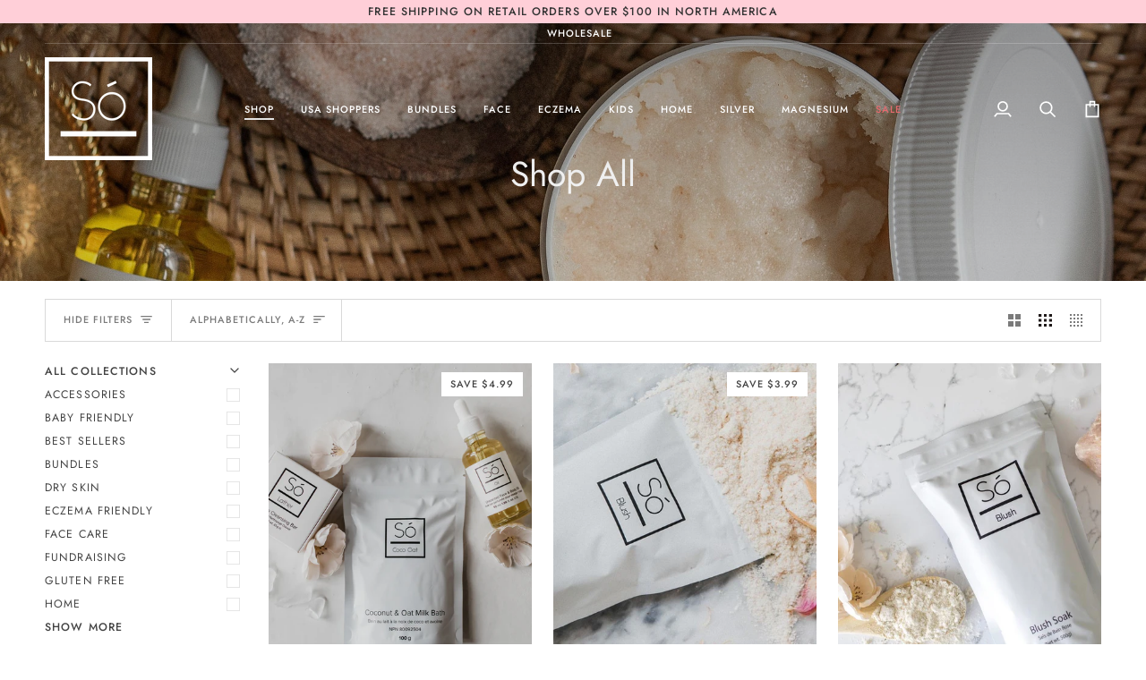

--- FILE ---
content_type: text/html; charset=utf-8
request_url: https://soluxury.com/collections/all
body_size: 64032
content:
<!doctype html>




<html
  class="no-js"
  lang="en"
  
><head>
    <meta charset="utf-8">
    <meta http-equiv="X-UA-Compatible" content="IE=edge,chrome=1">
    <meta name="viewport" content="width=device-width,initial-scale=1,viewport-fit=cover">
    <meta name="theme-color" content="#9de7d7"><link rel="canonical" href="https://soluxury.com/collections/all"><!-- ======================= Pipeline Theme V7.5.0 ========================= -->

    <!-- Preloading ================================================================== -->

    <link rel="preconnect" href="https://fonts.shopify.com" crossorigin>
    <link rel="preload" href="//soluxury.com/cdn/fonts/jost/jost_n4.d47a1b6347ce4a4c9f437608011273009d91f2b7.woff2" as="font" type="font/woff2" crossorigin>
    <link rel="preload" href="//soluxury.com/cdn/fonts/jost/jost_n4.d47a1b6347ce4a4c9f437608011273009d91f2b7.woff2" as="font" type="font/woff2" crossorigin>
    <link rel="preload" href="//soluxury.com/cdn/fonts/jost/jost_n4.d47a1b6347ce4a4c9f437608011273009d91f2b7.woff2" as="font" type="font/woff2" crossorigin>
    <link rel="preload" href="https://api.mapbox.com/mapbox-gl-js/v2.15.0/mapbox-gl.css" as="style">
    <link href="https://api.mapbox.com/mapbox-gl-js/v2.15.0/mapbox-gl.css" rel="stylesheet">
    <link rel="preload" href="//soluxury.com/cdn/shop/t/256/assets/store-locator.css?v=78992579893947110081757634029" as="style">
    <link rel="preconnect" href="https://cdn1.stamped.io">
    <link rel="preconnect" href="https://api.stamped.io">

    <!-- Title and description ================================================ --><link rel="shortcut icon" href="data:;base64,iVBORw0KGgo=">
    <title>
      

    Shop All
&ndash; Só Luxury

    </title><!-- /snippets/social-meta-tags.liquid --><meta property="og:site_name" content="Só Luxury">
<meta property="og:url" content="https://soluxury.com/collections/all">
<meta property="og:title" content="Shop All">
<meta property="og:type" content="website">
<meta property="og:description" content="We use quality ingredients from nature in our products to soothe the skin of babies, kids and adults! Originally crafted for our own babies, and shared with the world to enjoy."><meta property="og:image" content="http://soluxury.com/cdn/shop/collections/shop-all.jpg?v=1622566808">
    <meta property="og:image:secure_url" content="https://soluxury.com/cdn/shop/collections/shop-all.jpg?v=1622566808">
    <meta property="og:image:width" content="2806">
    <meta property="og:image:height" content="2804">


<meta name="twitter:site" content="@">
<meta name="twitter:card" content="summary_large_image">
<meta name="twitter:title" content="Shop All">
<meta name="twitter:description" content="We use quality ingredients from nature in our products to soothe the skin of babies, kids and adults! Originally crafted for our own babies, and shared with the world to enjoy."><!-- CSS ================================================================== -->

    <link href="//soluxury.com/cdn/shop/t/256/assets/font-settings.css?v=61246878187308408521762027921" rel="stylesheet" type="text/css" media="all" />

    <!-- /snippets/css-variables.liquid -->


<style data-shopify>

:root {
/* ================ Layout Variables ================ */






--LAYOUT-WIDTH: 1450px;
--LAYOUT-GUTTER: 24px;
--LAYOUT-GUTTER-OFFSET: -24px;
--NAV-GUTTER: 15px;
--LAYOUT-OUTER: 50px;

/* ================ Product video ================ */

--COLOR-VIDEO-BG: #f2f2f2;


/* ================ Color Variables ================ */

/* === Backgrounds ===*/
--COLOR-BG: #ffffff;
--COLOR-BG-ACCENT: #f7f5f4;

/* === Text colors ===*/
--COLOR-TEXT-DARK: #1f1919;
--COLOR-TEXT: #424242;
--COLOR-TEXT-LIGHT: #7b7b7b;

/* === Bright color ===*/
--COLOR-PRIMARY: #ffcfd8;
--COLOR-PRIMARY-HOVER: #ff839a;
--COLOR-PRIMARY-FADE: rgba(255, 207, 216, 0.05);
--COLOR-PRIMARY-FADE-HOVER: rgba(255, 207, 216, 0.1);--COLOR-PRIMARY-OPPOSITE: #000000;

/* === Secondary/link Color ===*/
--COLOR-SECONDARY: #9de7d7;
--COLOR-SECONDARY-HOVER: #51e7c6;
--COLOR-SECONDARY-FADE: rgba(157, 231, 215, 0.05);
--COLOR-SECONDARY-FADE-HOVER: rgba(157, 231, 215, 0.1);--COLOR-SECONDARY-OPPOSITE: #000000;

/* === Shades of grey ===*/
--COLOR-A5:  rgba(66, 66, 66, 0.05);
--COLOR-A10: rgba(66, 66, 66, 0.1);
--COLOR-A20: rgba(66, 66, 66, 0.2);
--COLOR-A35: rgba(66, 66, 66, 0.35);
--COLOR-A50: rgba(66, 66, 66, 0.5);
--COLOR-A80: rgba(66, 66, 66, 0.8);
--COLOR-A90: rgba(66, 66, 66, 0.9);
--COLOR-A95: rgba(66, 66, 66, 0.95);


/* ================ Inverted Color Variables ================ */

--INVERSE-BG: #424242;
--INVERSE-BG-ACCENT: #1d1d1d;

/* === Text colors ===*/
--INVERSE-TEXT-DARK: #ffffff;
--INVERSE-TEXT: #ffffff;
--INVERSE-TEXT-LIGHT: #c6c6c6;

/* === Bright color ===*/
--INVERSE-PRIMARY: #d2815f;
--INVERSE-PRIMARY-HOVER: #c35121;
--INVERSE-PRIMARY-FADE: rgba(210, 129, 95, 0.05);
--INVERSE-PRIMARY-FADE-HOVER: rgba(210, 129, 95, 0.1);--INVERSE-PRIMARY-OPPOSITE: #000000;


/* === Second Color ===*/
--INVERSE-SECONDARY: #748cab;
--INVERSE-SECONDARY-HOVER: #3f6493;
--INVERSE-SECONDARY-FADE: rgba(116, 140, 171, 0.05);
--INVERSE-SECONDARY-FADE-HOVER: rgba(116, 140, 171, 0.1);--INVERSE-SECONDARY-OPPOSITE: #ffffff;


/* === Shades of grey ===*/
--INVERSE-A5:  rgba(255, 255, 255, 0.05);
--INVERSE-A10: rgba(255, 255, 255, 0.1);
--INVERSE-A20: rgba(255, 255, 255, 0.2);
--INVERSE-A35: rgba(255, 255, 255, 0.3);
--INVERSE-A80: rgba(255, 255, 255, 0.8);
--INVERSE-A90: rgba(255, 255, 255, 0.9);
--INVERSE-A95: rgba(255, 255, 255, 0.95);


/* ================ Bright Color Variables ================ */

--BRIGHT-BG: #d2815f;
--BRIGHT-BG-ACCENT: #94553a;

/* === Text colors ===*/
--BRIGHT-TEXT-DARK: #ffffff;
--BRIGHT-TEXT: #ffffff;
--BRIGHT-TEXT-LIGHT: #f2d9cf;

/* === Bright color ===*/
--BRIGHT-PRIMARY: #ff763d;
--BRIGHT-PRIMARY-HOVER: #f04600;
--BRIGHT-PRIMARY-FADE: rgba(255, 118, 61, 0.05);
--BRIGHT-PRIMARY-FADE-HOVER: rgba(255, 118, 61, 0.1);--BRIGHT-PRIMARY-OPPOSITE: #000000;


/* === Second Color ===*/
--BRIGHT-SECONDARY: #3d5aff;
--BRIGHT-SECONDARY-HOVER: #0024f0;
--BRIGHT-SECONDARY-FADE: rgba(61, 90, 255, 0.05);
--BRIGHT-SECONDARY-FADE-HOVER: rgba(61, 90, 255, 0.1);--BRIGHT-SECONDARY-OPPOSITE: #ffffff;


/* === Shades of grey ===*/
--BRIGHT-A5:  rgba(255, 255, 255, 0.05);
--BRIGHT-A10: rgba(255, 255, 255, 0.1);
--BRIGHT-A20: rgba(255, 255, 255, 0.2);
--BRIGHT-A35: rgba(255, 255, 255, 0.3);
--BRIGHT-A80: rgba(255, 255, 255, 0.8);
--BRIGHT-A90: rgba(255, 255, 255, 0.9);
--BRIGHT-A95: rgba(255, 255, 255, 0.95);


/* === Account Bar ===*/
--COLOR-ANNOUNCEMENT-BG: #ffcfd8;
--COLOR-ANNOUNCEMENT-TEXT: #333333;

/* === Nav and dropdown link background ===*/
--COLOR-NAV: #ffcfd8;
--COLOR-NAV-TEXT: #333333;
--COLOR-NAV-TEXT-DARK: #0e0c0c;
--COLOR-NAV-TEXT-LIGHT: #706265;
--COLOR-NAV-BORDER: #f7f5f4;
--COLOR-NAV-A10: rgba(51, 51, 51, 0.1);
--COLOR-NAV-A50: rgba(51, 51, 51, 0.5);
--COLOR-HIGHLIGHT-LINK: #e56b6f;

/* === Site Footer ===*/
--COLOR-FOOTER-BG: #000000;
--COLOR-FOOTER-TEXT: #ffffff;
--COLOR-FOOTER-A5: rgba(255, 255, 255, 0.05);
--COLOR-FOOTER-A15: rgba(255, 255, 255, 0.15);
--COLOR-FOOTER-A90: rgba(255, 255, 255, 0.9);

/* === Sub-Footer ===*/
--COLOR-SUB-FOOTER-BG: #000000;
--COLOR-SUB-FOOTER-TEXT: #dfdfdf;
--COLOR-SUB-FOOTER-A5: rgba(223, 223, 223, 0.05);
--COLOR-SUB-FOOTER-A15: rgba(223, 223, 223, 0.15);
--COLOR-SUB-FOOTER-A90: rgba(223, 223, 223, 0.9);

/* === Products ===*/
--PRODUCT-GRID-ASPECT-RATIO: 80.0%;

/* === Product badges ===*/
--COLOR-BADGE: #ffffff;
--COLOR-BADGE-TEXT: #424242;
--COLOR-BADGE-TEXT-DARK: #1f1919;
--COLOR-BADGE-TEXT-HOVER: #686868;
--COLOR-BADGE-HAIRLINE: #f6f6f6;

/* === Product item slider ===*/--COLOR-PRODUCT-SLIDER: #ffffff;--COLOR-PRODUCT-SLIDER-OPPOSITE: rgba(13, 13, 13, 0.06);/* === disabled form colors ===*/
--COLOR-DISABLED-BG: #ececec;
--COLOR-DISABLED-TEXT: #bdbdbd;

--INVERSE-DISABLED-BG: #555555;
--INVERSE-DISABLED-TEXT: #848484;


/* === Tailwind RGBA Palette ===*/
--RGB-CANVAS: 255 255 255;
--RGB-CONTENT: 66 66 66;
--RGB-PRIMARY: 255 207 216;
--RGB-SECONDARY: 157 231 215;

--RGB-DARK-CANVAS: 66 66 66;
--RGB-DARK-CONTENT: 255 255 255;
--RGB-DARK-PRIMARY: 210 129 95;
--RGB-DARK-SECONDARY: 116 140 171;

--RGB-BRIGHT-CANVAS: 210 129 95;
--RGB-BRIGHT-CONTENT: 255 255 255;
--RGB-BRIGHT-PRIMARY: 255 118 61;
--RGB-BRIGHT-SECONDARY: 61 90 255;

--RGB-PRIMARY-CONTRAST: 0 0 0;
--RGB-SECONDARY-CONTRAST: 0 0 0;

--RGB-DARK-PRIMARY-CONTRAST: 0 0 0;
--RGB-DARK-SECONDARY-CONTRAST: 255 255 255;

--RGB-BRIGHT-PRIMARY-CONTRAST: 0 0 0;
--RGB-BRIGHT-SECONDARY-CONTRAST: 255 255 255;


/* === Button Radius === */
--BUTTON-RADIUS: 2px;


/* === Icon Stroke Width === */
--ICON-STROKE-WIDTH: 2px;


/* ================ Typography ================ */

--FONT-STACK-BODY: Jost, sans-serif;
--FONT-STYLE-BODY: normal;
--FONT-WEIGHT-BODY: 400;
--FONT-WEIGHT-BODY-BOLD: 500;
--FONT-ADJUST-BODY: 1.0;

  --FONT-BODY-TRANSFORM: none;
  --FONT-BODY-LETTER-SPACING: normal;


--FONT-STACK-HEADING: Jost, sans-serif;
--FONT-STYLE-HEADING: normal;
--FONT-WEIGHT-HEADING: 400;
--FONT-WEIGHT-HEADING-BOLD: 500;
--FONT-ADJUST-HEADING: 1.0;

  --FONT-HEADING-TRANSFORM: none;
  --FONT-HEADING-LETTER-SPACING: normal;


--FONT-STACK-ACCENT: Jost, sans-serif;
--FONT-STYLE-ACCENT: normal;
--FONT-WEIGHT-ACCENT: 400;
--FONT-WEIGHT-ACCENT-BOLD: 500;
--FONT-ADJUST-ACCENT: 0.95;

  --FONT-ACCENT-TRANSFORM: uppercase;
  --FONT-ACCENT-LETTER-SPACING: 0.09em;

--TYPE-STACK-NAV: Jost, sans-serif;
--TYPE-STYLE-NAV: normal;
--TYPE-ADJUST-NAV: 0.95;
--TYPE-WEIGHT-NAV: 500;

  --FONT-NAV-TRANSFORM: uppercase;
  --FONT-NAV-LETTER-SPACING: 0.09em;

--TYPE-STACK-BUTTON: Jost, sans-serif;
--TYPE-STYLE-BUTTON: normal;
--TYPE-ADJUST-BUTTON: 0.95;
--TYPE-WEIGHT-BUTTON: 500;

  --FONT-BUTTON-TRANSFORM: uppercase;
  --FONT-BUTTON-LETTER-SPACING: 0.09em;

--TYPE-STACK-KICKER: Jost, sans-serif;
--TYPE-STYLE-KICKER: normal;
--TYPE-ADJUST-KICKER: 0.95;
--TYPE-WEIGHT-KICKER: 500;

  --FONT-KICKER-TRANSFORM: uppercase;
  --FONT-KICKER-LETTER-SPACING: 0.09em;



--ICO-SELECT: url('//soluxury.com/cdn/shop/t/256/assets/ico-select.svg?v=105425474321056566781752703445');


/* ================ Photo correction ================ */
--PHOTO-CORRECTION: 100%;



}


/* ================ Typography ================ */
/* ================ type-scale.com ============ */

/* 1.16 base 13 */
:root {
 --font-1: 10px;
 --font-2: 11.3px;
 --font-3: 12px;
 --font-4: 13px;
 --font-5: 15.5px;
 --font-6: 17px;
 --font-7: 20px;
 --font-8: 23.5px;
 --font-9: 27px;
 --font-10:32px;
 --font-11:37px;
 --font-12:43px;
 --font-13:49px;
 --font-14:57px;
 --font-15:67px;
}

/* 1.175 base 13.5 */
@media only screen and (min-width: 480px) and (max-width: 1099px) {
  :root {
    --font-1: 10px;
    --font-2: 11.5px;
    --font-3: 12.5px;
    --font-4: 13.5px;
    --font-5: 16px;
    --font-6: 18px;
    --font-7: 21px;
    --font-8: 25px;
    --font-9: 29px;
    --font-10:34px;
    --font-11:40px;
    --font-12:47px;
    --font-13:56px;
    --font-14:65px;
   --font-15:77px;
  }
}
/* 1.22 base 14.5 */
@media only screen and (min-width: 1100px) {
  :root {
    --font-1: 10px;
    --font-2: 11.5px;
    --font-3: 13px;
    --font-4: 14.5px;
    --font-5: 17.5px;
    --font-6: 22px;
    --font-7: 26px;
    --font-8: 32px;
    --font-9: 39px;
    --font-10:48px;
    --font-11:58px;
    --font-12:71px;
    --font-13:87px;
    --font-14:106px;
    --font-15:129px;
 }
}


</style>


    <link href="//soluxury.com/cdn/shop/t/256/assets/theme.css?v=162305616711865986551757700842" rel="stylesheet" type="text/css" media="all" />
<script type="application/javascript">
        window.theme = Object.assign(window.theme || {}, {
          isWholesaleCustomer: false
        });

      
    </script>

    <script>
    document.documentElement.className = document.documentElement.className.replace('no-js', 'js');

    
      document.documentElement.classList.add('aos-initialized');let root = '/';
    if (root[root.length - 1] !== '/') {
      root = `${root}/`;
    }
    var theme = {
      routes: {
        root_url: root,
        cart: '/cart',
        cart_add_url: '/cart/add',
        product_recommendations_url: '/recommendations/products',
        account_addresses_url: '/account/addresses',
        predictive_search_url: '/search/suggest'
      },
      state: {
        cartOpen: null,
      },
      sizes: {
        small: 480,
        medium: 768,
        large: 1100,
        widescreen: 1400
      },
      assets: {
        photoswipe: '//soluxury.com/cdn/shop/t/256/assets/photoswipe.js?v=169308975333299535361746212501',
        smoothscroll: '//soluxury.com/cdn/shop/t/256/assets/smoothscroll.js?v=37906625415260927261746212501',
        swatches: '//soluxury.com/cdn/shop/t/256/assets/swatches.json?v=154940297821828866241746212502',
        noImage: '//soluxury.com/cdn/shopifycloud/storefront/assets/no-image-2048-a2addb12.gif',
        
        
        base: '//soluxury.com/cdn/shop/t/256/assets/'
        
      },
      strings: {
        swatchesKey: "Color, Colour",
        addToCart: "Add to Cart",
        estimateShipping: "Estimate shipping",
        noShippingAvailable: "We do not ship to this destination.",
        free: "Free",
        from: "From",
        preOrder: "Pre-order",
        soldOut: "Sold Out",
        sale: "Sale",
        subscription: "Subscription",
        unavailable: "Unavailable",
        unitPrice: "Unit price",
        unitPriceSeparator: "per",
        stockout: "All available stock is in cart",
        products: "Products",
        pages: "Pages",
        collections: "Collections",
        resultsFor: "Results for",
        noResultsFor: "No results for",
        articles: "Articles",
        successMessage: "Link copied to clipboard",
      },
      settings: {
        badge_sale_type: "dollar",
        animate_hover: true,
        animate_scroll: true,
        show_locale_desktop: null,
        show_locale_mobile: null,
        show_currency_desktop: null,
        show_currency_mobile: null,
        currency_select_type: "country",
        currency_code_enable: false,
        cycle_images_hover_delay: 1.5
      },
      info: {
        name: 'pipeline'
      },
      version: '7.5.0',
      moneyFormat: "${{amount}}",
      shopCurrency: "CAD",
      currencyCode: "USD"
    }
    let windowInnerHeight = window.innerHeight;
    document.documentElement.style.setProperty('--full-screen', `${windowInnerHeight}px`);
    document.documentElement.style.setProperty('--three-quarters', `${windowInnerHeight * 0.75}px`);
    document.documentElement.style.setProperty('--two-thirds', `${windowInnerHeight * 0.66}px`);
    document.documentElement.style.setProperty('--one-half', `${windowInnerHeight * 0.5}px`);
    document.documentElement.style.setProperty('--one-third', `${windowInnerHeight * 0.33}px`);
    document.documentElement.style.setProperty('--one-fifth', `${windowInnerHeight * 0.2}px`);

    window.isRTL = document.documentElement.getAttribute('dir') === 'rtl';
    </script><!-- Theme Javascript ============================================================== -->
    <script src="//soluxury.com/cdn/shop/t/256/assets/vendor.js?v=69555399850987115801746212499" defer="defer"></script>
    <script src="//soluxury.com/cdn/shop/t/256/assets/theme.js?v=33315690738853696711753125665" defer="defer"></script>

    <script>
      (function () {
        function onPageShowEvents() {
          if ('requestIdleCallback' in window) {
            requestIdleCallback(initCartEvent, { timeout: 500 });
          } else {
            initCartEvent();
          }
          function initCartEvent() {
            window
              .fetch(window.theme.routes.cart + '.js')
              .then((response) => {
                if (!response.ok) {
                  throw { status: response.statusText };
                }
                return response.json();
              })
              .then((response) => {
                document.dispatchEvent(
                  new CustomEvent('theme:cart:change', {
                    detail: {
                      cart: response,
                    },
                    bubbles: true,
                  })
                );
                return response;
              })
              .catch((e) => {
                console.error(e);
              });
          }
        }
        window.onpageshow = onPageShowEvents;
      })();
    </script>

    <script type="text/javascript">
      if (window.MSInputMethodContext && document.documentMode) {
        var scripts = document.getElementsByTagName('script')[0];
        var polyfill = document.createElement('script');
        polyfill.defer = true;
        polyfill.src = "//soluxury.com/cdn/shop/t/256/assets/ie11.js?v=144489047535103983231746212500";

        scripts.parentNode.insertBefore(polyfill, scripts);
      }
    </script>

    <script
      async
      type="text/javascript"
      id="stamped-script-widget"
      data-api-key="pubkey-59f79LTV4m0t37jg8q4UN2OPI4iY7F"
      src="https://cdn1.stamped.io/files/widget.min.js"
    ></script>

    <!-- Shopify app scripts =========================================================== -->
    <script>window.performance && window.performance.mark && window.performance.mark('shopify.content_for_header.start');</script><meta name="google-site-verification" content="blVthuB8D-wsY7gI-HmcBMyMZCKvTKHt4OAdrbCohls">
<meta name="google-site-verification" content="PznKMMj9KZIJi31MS2VBtHNMUnWVS21zYxKh-cH9H4E">
<meta id="shopify-digital-wallet" name="shopify-digital-wallet" content="/54524969155/digital_wallets/dialog">
<meta name="shopify-requires-components" content="true" product-ids="7748957864131,7749788270787,7750473449667,14849478033776,14864347038064,14864351002992,14864351854960,14881380663664,14973090136432,14993853415792,14993856266608,14993859936624">
<meta name="shopify-checkout-api-token" content="dab342f471bfee23aa32c0bbeae2e007">
<meta id="in-context-paypal-metadata" data-shop-id="54524969155" data-venmo-supported="false" data-environment="production" data-locale="en_US" data-paypal-v4="true" data-currency="USD">
<link rel="alternate" type="application/atom+xml" title="Feed" href="/collections/all.atom" />
<link rel="next" href="/collections/all?page=2">
<link rel="alternate" hreflang="x-default" href="https://soluxurywholesaleusa.com/collections/all">
<link rel="alternate" hreflang="en-CA" href="https://soluxury.ca/collections/all">
<link rel="alternate" hreflang="en-US" href="https://soluxury.com/collections/all">
<link rel="alternate" hreflang="en-AC" href="https://soluxurywholesaleusa.com/collections/all">
<link rel="alternate" hreflang="en-AD" href="https://soluxurywholesaleusa.com/collections/all">
<link rel="alternate" hreflang="en-AE" href="https://soluxurywholesaleusa.com/collections/all">
<link rel="alternate" hreflang="en-AF" href="https://soluxurywholesaleusa.com/collections/all">
<link rel="alternate" hreflang="en-AG" href="https://soluxurywholesaleusa.com/collections/all">
<link rel="alternate" hreflang="en-AI" href="https://soluxurywholesaleusa.com/collections/all">
<link rel="alternate" hreflang="en-AL" href="https://soluxurywholesaleusa.com/collections/all">
<link rel="alternate" hreflang="en-AM" href="https://soluxurywholesaleusa.com/collections/all">
<link rel="alternate" hreflang="en-AO" href="https://soluxurywholesaleusa.com/collections/all">
<link rel="alternate" hreflang="en-AR" href="https://soluxurywholesaleusa.com/collections/all">
<link rel="alternate" hreflang="en-AT" href="https://soluxurywholesaleusa.com/collections/all">
<link rel="alternate" hreflang="en-AU" href="https://soluxurywholesaleusa.com/collections/all">
<link rel="alternate" hreflang="en-AW" href="https://soluxurywholesaleusa.com/collections/all">
<link rel="alternate" hreflang="en-AX" href="https://soluxurywholesaleusa.com/collections/all">
<link rel="alternate" hreflang="en-AZ" href="https://soluxurywholesaleusa.com/collections/all">
<link rel="alternate" hreflang="en-BA" href="https://soluxurywholesaleusa.com/collections/all">
<link rel="alternate" hreflang="en-BB" href="https://soluxurywholesaleusa.com/collections/all">
<link rel="alternate" hreflang="en-BD" href="https://soluxurywholesaleusa.com/collections/all">
<link rel="alternate" hreflang="en-BE" href="https://soluxurywholesaleusa.com/collections/all">
<link rel="alternate" hreflang="en-BF" href="https://soluxurywholesaleusa.com/collections/all">
<link rel="alternate" hreflang="en-BG" href="https://soluxurywholesaleusa.com/collections/all">
<link rel="alternate" hreflang="en-BH" href="https://soluxurywholesaleusa.com/collections/all">
<link rel="alternate" hreflang="en-BI" href="https://soluxurywholesaleusa.com/collections/all">
<link rel="alternate" hreflang="en-BJ" href="https://soluxurywholesaleusa.com/collections/all">
<link rel="alternate" hreflang="en-BL" href="https://soluxurywholesaleusa.com/collections/all">
<link rel="alternate" hreflang="en-BM" href="https://soluxurywholesaleusa.com/collections/all">
<link rel="alternate" hreflang="en-BN" href="https://soluxurywholesaleusa.com/collections/all">
<link rel="alternate" hreflang="en-BO" href="https://soluxurywholesaleusa.com/collections/all">
<link rel="alternate" hreflang="en-BQ" href="https://soluxurywholesaleusa.com/collections/all">
<link rel="alternate" hreflang="en-BR" href="https://soluxurywholesaleusa.com/collections/all">
<link rel="alternate" hreflang="en-BS" href="https://soluxurywholesaleusa.com/collections/all">
<link rel="alternate" hreflang="en-BT" href="https://soluxurywholesaleusa.com/collections/all">
<link rel="alternate" hreflang="en-BW" href="https://soluxurywholesaleusa.com/collections/all">
<link rel="alternate" hreflang="en-BY" href="https://soluxurywholesaleusa.com/collections/all">
<link rel="alternate" hreflang="en-BZ" href="https://soluxurywholesaleusa.com/collections/all">
<link rel="alternate" hreflang="en-CC" href="https://soluxurywholesaleusa.com/collections/all">
<link rel="alternate" hreflang="en-CD" href="https://soluxurywholesaleusa.com/collections/all">
<link rel="alternate" hreflang="en-CF" href="https://soluxurywholesaleusa.com/collections/all">
<link rel="alternate" hreflang="en-CG" href="https://soluxurywholesaleusa.com/collections/all">
<link rel="alternate" hreflang="en-CH" href="https://soluxurywholesaleusa.com/collections/all">
<link rel="alternate" hreflang="en-CI" href="https://soluxurywholesaleusa.com/collections/all">
<link rel="alternate" hreflang="en-CK" href="https://soluxurywholesaleusa.com/collections/all">
<link rel="alternate" hreflang="en-CL" href="https://soluxurywholesaleusa.com/collections/all">
<link rel="alternate" hreflang="en-CM" href="https://soluxurywholesaleusa.com/collections/all">
<link rel="alternate" hreflang="en-CN" href="https://soluxurywholesaleusa.com/collections/all">
<link rel="alternate" hreflang="en-CO" href="https://soluxurywholesaleusa.com/collections/all">
<link rel="alternate" hreflang="en-CR" href="https://soluxurywholesaleusa.com/collections/all">
<link rel="alternate" hreflang="en-CV" href="https://soluxurywholesaleusa.com/collections/all">
<link rel="alternate" hreflang="en-CW" href="https://soluxurywholesaleusa.com/collections/all">
<link rel="alternate" hreflang="en-CX" href="https://soluxurywholesaleusa.com/collections/all">
<link rel="alternate" hreflang="en-CY" href="https://soluxurywholesaleusa.com/collections/all">
<link rel="alternate" hreflang="en-CZ" href="https://soluxurywholesaleusa.com/collections/all">
<link rel="alternate" hreflang="en-DE" href="https://soluxurywholesaleusa.com/collections/all">
<link rel="alternate" hreflang="en-DJ" href="https://soluxurywholesaleusa.com/collections/all">
<link rel="alternate" hreflang="en-DK" href="https://soluxurywholesaleusa.com/collections/all">
<link rel="alternate" hreflang="en-DM" href="https://soluxurywholesaleusa.com/collections/all">
<link rel="alternate" hreflang="en-DO" href="https://soluxurywholesaleusa.com/collections/all">
<link rel="alternate" hreflang="en-DZ" href="https://soluxurywholesaleusa.com/collections/all">
<link rel="alternate" hreflang="en-EC" href="https://soluxurywholesaleusa.com/collections/all">
<link rel="alternate" hreflang="en-EE" href="https://soluxurywholesaleusa.com/collections/all">
<link rel="alternate" hreflang="en-EG" href="https://soluxurywholesaleusa.com/collections/all">
<link rel="alternate" hreflang="en-EH" href="https://soluxurywholesaleusa.com/collections/all">
<link rel="alternate" hreflang="en-ER" href="https://soluxurywholesaleusa.com/collections/all">
<link rel="alternate" hreflang="en-ES" href="https://soluxurywholesaleusa.com/collections/all">
<link rel="alternate" hreflang="en-ET" href="https://soluxurywholesaleusa.com/collections/all">
<link rel="alternate" hreflang="en-FI" href="https://soluxurywholesaleusa.com/collections/all">
<link rel="alternate" hreflang="en-FJ" href="https://soluxurywholesaleusa.com/collections/all">
<link rel="alternate" hreflang="en-FK" href="https://soluxurywholesaleusa.com/collections/all">
<link rel="alternate" hreflang="en-FO" href="https://soluxurywholesaleusa.com/collections/all">
<link rel="alternate" hreflang="en-FR" href="https://soluxurywholesaleusa.com/collections/all">
<link rel="alternate" hreflang="en-GA" href="https://soluxurywholesaleusa.com/collections/all">
<link rel="alternate" hreflang="en-GB" href="https://soluxurywholesaleusa.com/collections/all">
<link rel="alternate" hreflang="en-GD" href="https://soluxurywholesaleusa.com/collections/all">
<link rel="alternate" hreflang="en-GE" href="https://soluxurywholesaleusa.com/collections/all">
<link rel="alternate" hreflang="en-GF" href="https://soluxurywholesaleusa.com/collections/all">
<link rel="alternate" hreflang="en-GG" href="https://soluxurywholesaleusa.com/collections/all">
<link rel="alternate" hreflang="en-GH" href="https://soluxurywholesaleusa.com/collections/all">
<link rel="alternate" hreflang="en-GI" href="https://soluxurywholesaleusa.com/collections/all">
<link rel="alternate" hreflang="en-GL" href="https://soluxurywholesaleusa.com/collections/all">
<link rel="alternate" hreflang="en-GM" href="https://soluxurywholesaleusa.com/collections/all">
<link rel="alternate" hreflang="en-GN" href="https://soluxurywholesaleusa.com/collections/all">
<link rel="alternate" hreflang="en-GP" href="https://soluxurywholesaleusa.com/collections/all">
<link rel="alternate" hreflang="en-GQ" href="https://soluxurywholesaleusa.com/collections/all">
<link rel="alternate" hreflang="en-GR" href="https://soluxurywholesaleusa.com/collections/all">
<link rel="alternate" hreflang="en-GS" href="https://soluxurywholesaleusa.com/collections/all">
<link rel="alternate" hreflang="en-GT" href="https://soluxurywholesaleusa.com/collections/all">
<link rel="alternate" hreflang="en-GW" href="https://soluxurywholesaleusa.com/collections/all">
<link rel="alternate" hreflang="en-GY" href="https://soluxurywholesaleusa.com/collections/all">
<link rel="alternate" hreflang="en-HK" href="https://soluxurywholesaleusa.com/collections/all">
<link rel="alternate" hreflang="en-HN" href="https://soluxurywholesaleusa.com/collections/all">
<link rel="alternate" hreflang="en-HR" href="https://soluxurywholesaleusa.com/collections/all">
<link rel="alternate" hreflang="en-HT" href="https://soluxurywholesaleusa.com/collections/all">
<link rel="alternate" hreflang="en-HU" href="https://soluxurywholesaleusa.com/collections/all">
<link rel="alternate" hreflang="en-ID" href="https://soluxurywholesaleusa.com/collections/all">
<link rel="alternate" hreflang="en-IE" href="https://soluxurywholesaleusa.com/collections/all">
<link rel="alternate" hreflang="en-IL" href="https://soluxurywholesaleusa.com/collections/all">
<link rel="alternate" hreflang="en-IM" href="https://soluxurywholesaleusa.com/collections/all">
<link rel="alternate" hreflang="en-IN" href="https://soluxurywholesaleusa.com/collections/all">
<link rel="alternate" hreflang="en-IO" href="https://soluxurywholesaleusa.com/collections/all">
<link rel="alternate" hreflang="en-IQ" href="https://soluxurywholesaleusa.com/collections/all">
<link rel="alternate" hreflang="en-IS" href="https://soluxurywholesaleusa.com/collections/all">
<link rel="alternate" hreflang="en-IT" href="https://soluxurywholesaleusa.com/collections/all">
<link rel="alternate" hreflang="en-JE" href="https://soluxurywholesaleusa.com/collections/all">
<link rel="alternate" hreflang="en-JM" href="https://soluxurywholesaleusa.com/collections/all">
<link rel="alternate" hreflang="en-JO" href="https://soluxurywholesaleusa.com/collections/all">
<link rel="alternate" hreflang="en-JP" href="https://soluxurywholesaleusa.com/collections/all">
<link rel="alternate" hreflang="en-KE" href="https://soluxurywholesaleusa.com/collections/all">
<link rel="alternate" hreflang="en-KG" href="https://soluxurywholesaleusa.com/collections/all">
<link rel="alternate" hreflang="en-KH" href="https://soluxurywholesaleusa.com/collections/all">
<link rel="alternate" hreflang="en-KI" href="https://soluxurywholesaleusa.com/collections/all">
<link rel="alternate" hreflang="en-KM" href="https://soluxurywholesaleusa.com/collections/all">
<link rel="alternate" hreflang="en-KN" href="https://soluxurywholesaleusa.com/collections/all">
<link rel="alternate" hreflang="en-KR" href="https://soluxurywholesaleusa.com/collections/all">
<link rel="alternate" hreflang="en-KW" href="https://soluxurywholesaleusa.com/collections/all">
<link rel="alternate" hreflang="en-KY" href="https://soluxurywholesaleusa.com/collections/all">
<link rel="alternate" hreflang="en-KZ" href="https://soluxurywholesaleusa.com/collections/all">
<link rel="alternate" hreflang="en-LA" href="https://soluxurywholesaleusa.com/collections/all">
<link rel="alternate" hreflang="en-LB" href="https://soluxurywholesaleusa.com/collections/all">
<link rel="alternate" hreflang="en-LC" href="https://soluxurywholesaleusa.com/collections/all">
<link rel="alternate" hreflang="en-LI" href="https://soluxurywholesaleusa.com/collections/all">
<link rel="alternate" hreflang="en-LK" href="https://soluxurywholesaleusa.com/collections/all">
<link rel="alternate" hreflang="en-LR" href="https://soluxurywholesaleusa.com/collections/all">
<link rel="alternate" hreflang="en-LS" href="https://soluxurywholesaleusa.com/collections/all">
<link rel="alternate" hreflang="en-LT" href="https://soluxurywholesaleusa.com/collections/all">
<link rel="alternate" hreflang="en-LU" href="https://soluxurywholesaleusa.com/collections/all">
<link rel="alternate" hreflang="en-LV" href="https://soluxurywholesaleusa.com/collections/all">
<link rel="alternate" hreflang="en-LY" href="https://soluxurywholesaleusa.com/collections/all">
<link rel="alternate" hreflang="en-MA" href="https://soluxurywholesaleusa.com/collections/all">
<link rel="alternate" hreflang="en-MC" href="https://soluxurywholesaleusa.com/collections/all">
<link rel="alternate" hreflang="en-MD" href="https://soluxurywholesaleusa.com/collections/all">
<link rel="alternate" hreflang="en-ME" href="https://soluxurywholesaleusa.com/collections/all">
<link rel="alternate" hreflang="en-MF" href="https://soluxurywholesaleusa.com/collections/all">
<link rel="alternate" hreflang="en-MG" href="https://soluxurywholesaleusa.com/collections/all">
<link rel="alternate" hreflang="en-MK" href="https://soluxurywholesaleusa.com/collections/all">
<link rel="alternate" hreflang="en-ML" href="https://soluxurywholesaleusa.com/collections/all">
<link rel="alternate" hreflang="en-MM" href="https://soluxurywholesaleusa.com/collections/all">
<link rel="alternate" hreflang="en-MN" href="https://soluxurywholesaleusa.com/collections/all">
<link rel="alternate" hreflang="en-MO" href="https://soluxurywholesaleusa.com/collections/all">
<link rel="alternate" hreflang="en-MQ" href="https://soluxurywholesaleusa.com/collections/all">
<link rel="alternate" hreflang="en-MR" href="https://soluxurywholesaleusa.com/collections/all">
<link rel="alternate" hreflang="en-MS" href="https://soluxurywholesaleusa.com/collections/all">
<link rel="alternate" hreflang="en-MT" href="https://soluxurywholesaleusa.com/collections/all">
<link rel="alternate" hreflang="en-MU" href="https://soluxurywholesaleusa.com/collections/all">
<link rel="alternate" hreflang="en-MV" href="https://soluxurywholesaleusa.com/collections/all">
<link rel="alternate" hreflang="en-MW" href="https://soluxurywholesaleusa.com/collections/all">
<link rel="alternate" hreflang="en-MX" href="https://soluxurywholesaleusa.com/collections/all">
<link rel="alternate" hreflang="en-MY" href="https://soluxurywholesaleusa.com/collections/all">
<link rel="alternate" hreflang="en-MZ" href="https://soluxurywholesaleusa.com/collections/all">
<link rel="alternate" hreflang="en-NA" href="https://soluxurywholesaleusa.com/collections/all">
<link rel="alternate" hreflang="en-NC" href="https://soluxurywholesaleusa.com/collections/all">
<link rel="alternate" hreflang="en-NE" href="https://soluxurywholesaleusa.com/collections/all">
<link rel="alternate" hreflang="en-NF" href="https://soluxurywholesaleusa.com/collections/all">
<link rel="alternate" hreflang="en-NG" href="https://soluxurywholesaleusa.com/collections/all">
<link rel="alternate" hreflang="en-NI" href="https://soluxurywholesaleusa.com/collections/all">
<link rel="alternate" hreflang="en-NL" href="https://soluxurywholesaleusa.com/collections/all">
<link rel="alternate" hreflang="en-NO" href="https://soluxurywholesaleusa.com/collections/all">
<link rel="alternate" hreflang="en-NP" href="https://soluxurywholesaleusa.com/collections/all">
<link rel="alternate" hreflang="en-NR" href="https://soluxurywholesaleusa.com/collections/all">
<link rel="alternate" hreflang="en-NU" href="https://soluxurywholesaleusa.com/collections/all">
<link rel="alternate" hreflang="en-NZ" href="https://soluxurywholesaleusa.com/collections/all">
<link rel="alternate" hreflang="en-OM" href="https://soluxurywholesaleusa.com/collections/all">
<link rel="alternate" hreflang="en-PA" href="https://soluxurywholesaleusa.com/collections/all">
<link rel="alternate" hreflang="en-PE" href="https://soluxurywholesaleusa.com/collections/all">
<link rel="alternate" hreflang="en-PF" href="https://soluxurywholesaleusa.com/collections/all">
<link rel="alternate" hreflang="en-PG" href="https://soluxurywholesaleusa.com/collections/all">
<link rel="alternate" hreflang="en-PH" href="https://soluxurywholesaleusa.com/collections/all">
<link rel="alternate" hreflang="en-PK" href="https://soluxurywholesaleusa.com/collections/all">
<link rel="alternate" hreflang="en-PL" href="https://soluxurywholesaleusa.com/collections/all">
<link rel="alternate" hreflang="en-PM" href="https://soluxurywholesaleusa.com/collections/all">
<link rel="alternate" hreflang="en-PN" href="https://soluxurywholesaleusa.com/collections/all">
<link rel="alternate" hreflang="en-PS" href="https://soluxurywholesaleusa.com/collections/all">
<link rel="alternate" hreflang="en-PT" href="https://soluxurywholesaleusa.com/collections/all">
<link rel="alternate" hreflang="en-PY" href="https://soluxurywholesaleusa.com/collections/all">
<link rel="alternate" hreflang="en-QA" href="https://soluxurywholesaleusa.com/collections/all">
<link rel="alternate" hreflang="en-RE" href="https://soluxurywholesaleusa.com/collections/all">
<link rel="alternate" hreflang="en-RO" href="https://soluxurywholesaleusa.com/collections/all">
<link rel="alternate" hreflang="en-RS" href="https://soluxurywholesaleusa.com/collections/all">
<link rel="alternate" hreflang="en-RU" href="https://soluxurywholesaleusa.com/collections/all">
<link rel="alternate" hreflang="en-RW" href="https://soluxurywholesaleusa.com/collections/all">
<link rel="alternate" hreflang="en-SA" href="https://soluxurywholesaleusa.com/collections/all">
<link rel="alternate" hreflang="en-SB" href="https://soluxurywholesaleusa.com/collections/all">
<link rel="alternate" hreflang="en-SC" href="https://soluxurywholesaleusa.com/collections/all">
<link rel="alternate" hreflang="en-SD" href="https://soluxurywholesaleusa.com/collections/all">
<link rel="alternate" hreflang="en-SE" href="https://soluxurywholesaleusa.com/collections/all">
<link rel="alternate" hreflang="en-SG" href="https://soluxurywholesaleusa.com/collections/all">
<link rel="alternate" hreflang="en-SH" href="https://soluxurywholesaleusa.com/collections/all">
<link rel="alternate" hreflang="en-SI" href="https://soluxurywholesaleusa.com/collections/all">
<link rel="alternate" hreflang="en-SJ" href="https://soluxurywholesaleusa.com/collections/all">
<link rel="alternate" hreflang="en-SK" href="https://soluxurywholesaleusa.com/collections/all">
<link rel="alternate" hreflang="en-SL" href="https://soluxurywholesaleusa.com/collections/all">
<link rel="alternate" hreflang="en-SM" href="https://soluxurywholesaleusa.com/collections/all">
<link rel="alternate" hreflang="en-SN" href="https://soluxurywholesaleusa.com/collections/all">
<link rel="alternate" hreflang="en-SO" href="https://soluxurywholesaleusa.com/collections/all">
<link rel="alternate" hreflang="en-SR" href="https://soluxurywholesaleusa.com/collections/all">
<link rel="alternate" hreflang="en-SS" href="https://soluxurywholesaleusa.com/collections/all">
<link rel="alternate" hreflang="en-ST" href="https://soluxurywholesaleusa.com/collections/all">
<link rel="alternate" hreflang="en-SV" href="https://soluxurywholesaleusa.com/collections/all">
<link rel="alternate" hreflang="en-SX" href="https://soluxurywholesaleusa.com/collections/all">
<link rel="alternate" hreflang="en-SZ" href="https://soluxurywholesaleusa.com/collections/all">
<link rel="alternate" hreflang="en-TA" href="https://soluxurywholesaleusa.com/collections/all">
<link rel="alternate" hreflang="en-TC" href="https://soluxurywholesaleusa.com/collections/all">
<link rel="alternate" hreflang="en-TD" href="https://soluxurywholesaleusa.com/collections/all">
<link rel="alternate" hreflang="en-TF" href="https://soluxurywholesaleusa.com/collections/all">
<link rel="alternate" hreflang="en-TG" href="https://soluxurywholesaleusa.com/collections/all">
<link rel="alternate" hreflang="en-TH" href="https://soluxurywholesaleusa.com/collections/all">
<link rel="alternate" hreflang="en-TJ" href="https://soluxurywholesaleusa.com/collections/all">
<link rel="alternate" hreflang="en-TK" href="https://soluxurywholesaleusa.com/collections/all">
<link rel="alternate" hreflang="en-TL" href="https://soluxurywholesaleusa.com/collections/all">
<link rel="alternate" hreflang="en-TM" href="https://soluxurywholesaleusa.com/collections/all">
<link rel="alternate" hreflang="en-TN" href="https://soluxurywholesaleusa.com/collections/all">
<link rel="alternate" hreflang="en-TO" href="https://soluxurywholesaleusa.com/collections/all">
<link rel="alternate" hreflang="en-TR" href="https://soluxurywholesaleusa.com/collections/all">
<link rel="alternate" hreflang="en-TT" href="https://soluxurywholesaleusa.com/collections/all">
<link rel="alternate" hreflang="en-TV" href="https://soluxurywholesaleusa.com/collections/all">
<link rel="alternate" hreflang="en-TW" href="https://soluxurywholesaleusa.com/collections/all">
<link rel="alternate" hreflang="en-TZ" href="https://soluxurywholesaleusa.com/collections/all">
<link rel="alternate" hreflang="en-UA" href="https://soluxurywholesaleusa.com/collections/all">
<link rel="alternate" hreflang="en-UG" href="https://soluxurywholesaleusa.com/collections/all">
<link rel="alternate" hreflang="en-UM" href="https://soluxurywholesaleusa.com/collections/all">
<link rel="alternate" hreflang="en-UY" href="https://soluxurywholesaleusa.com/collections/all">
<link rel="alternate" hreflang="en-UZ" href="https://soluxurywholesaleusa.com/collections/all">
<link rel="alternate" hreflang="en-VA" href="https://soluxurywholesaleusa.com/collections/all">
<link rel="alternate" hreflang="en-VC" href="https://soluxurywholesaleusa.com/collections/all">
<link rel="alternate" hreflang="en-VE" href="https://soluxurywholesaleusa.com/collections/all">
<link rel="alternate" hreflang="en-VG" href="https://soluxurywholesaleusa.com/collections/all">
<link rel="alternate" hreflang="en-VN" href="https://soluxurywholesaleusa.com/collections/all">
<link rel="alternate" hreflang="en-VU" href="https://soluxurywholesaleusa.com/collections/all">
<link rel="alternate" hreflang="en-WF" href="https://soluxurywholesaleusa.com/collections/all">
<link rel="alternate" hreflang="en-WS" href="https://soluxurywholesaleusa.com/collections/all">
<link rel="alternate" hreflang="en-XK" href="https://soluxurywholesaleusa.com/collections/all">
<link rel="alternate" hreflang="en-YE" href="https://soluxurywholesaleusa.com/collections/all">
<link rel="alternate" hreflang="en-YT" href="https://soluxurywholesaleusa.com/collections/all">
<link rel="alternate" hreflang="en-ZA" href="https://soluxurywholesaleusa.com/collections/all">
<link rel="alternate" hreflang="en-ZM" href="https://soluxurywholesaleusa.com/collections/all">
<link rel="alternate" hreflang="en-ZW" href="https://soluxurywholesaleusa.com/collections/all">
<link rel="alternate" type="application/json+oembed" href="https://soluxury.com/collections/all.oembed">
<script async="async" src="/checkouts/internal/preloads.js?locale=en-US"></script>
<link rel="preconnect" href="https://shop.app" crossorigin="anonymous">
<script async="async" src="https://shop.app/checkouts/internal/preloads.js?locale=en-US&shop_id=54524969155" crossorigin="anonymous"></script>
<script id="apple-pay-shop-capabilities" type="application/json">{"shopId":54524969155,"countryCode":"CA","currencyCode":"USD","merchantCapabilities":["supports3DS"],"merchantId":"gid:\/\/shopify\/Shop\/54524969155","merchantName":"Só Luxury","requiredBillingContactFields":["postalAddress","email","phone"],"requiredShippingContactFields":["postalAddress","email","phone"],"shippingType":"shipping","supportedNetworks":["visa","masterCard","amex","discover","interac","jcb"],"total":{"type":"pending","label":"Só Luxury","amount":"1.00"},"shopifyPaymentsEnabled":true,"supportsSubscriptions":true}</script>
<script id="shopify-features" type="application/json">{"accessToken":"dab342f471bfee23aa32c0bbeae2e007","betas":["rich-media-storefront-analytics"],"domain":"soluxury.com","predictiveSearch":true,"shopId":54524969155,"locale":"en"}</script>
<script>var Shopify = Shopify || {};
Shopify.shop = "so-luxury-teifi-digital.myshopify.com";
Shopify.locale = "en";
Shopify.currency = {"active":"USD","rate":"1.0"};
Shopify.country = "US";
Shopify.theme = {"name":"Sept 2025 solux-pipeline\/main","id":180554039664,"schema_name":"Pipeline","schema_version":"7.5.0","theme_store_id":null,"role":"main"};
Shopify.theme.handle = "null";
Shopify.theme.style = {"id":null,"handle":null};
Shopify.cdnHost = "soluxury.com/cdn";
Shopify.routes = Shopify.routes || {};
Shopify.routes.root = "/";</script>
<script type="module">!function(o){(o.Shopify=o.Shopify||{}).modules=!0}(window);</script>
<script>!function(o){function n(){var o=[];function n(){o.push(Array.prototype.slice.apply(arguments))}return n.q=o,n}var t=o.Shopify=o.Shopify||{};t.loadFeatures=n(),t.autoloadFeatures=n()}(window);</script>
<script>
  window.ShopifyPay = window.ShopifyPay || {};
  window.ShopifyPay.apiHost = "shop.app\/pay";
  window.ShopifyPay.redirectState = null;
</script>
<script id="shop-js-analytics" type="application/json">{"pageType":"collection"}</script>
<script defer="defer" async type="module" src="//soluxury.com/cdn/shopifycloud/shop-js/modules/v2/client.init-shop-cart-sync_C5BV16lS.en.esm.js"></script>
<script defer="defer" async type="module" src="//soluxury.com/cdn/shopifycloud/shop-js/modules/v2/chunk.common_CygWptCX.esm.js"></script>
<script type="module">
  await import("//soluxury.com/cdn/shopifycloud/shop-js/modules/v2/client.init-shop-cart-sync_C5BV16lS.en.esm.js");
await import("//soluxury.com/cdn/shopifycloud/shop-js/modules/v2/chunk.common_CygWptCX.esm.js");

  window.Shopify.SignInWithShop?.initShopCartSync?.({"fedCMEnabled":true,"windoidEnabled":true});

</script>
<script>
  window.Shopify = window.Shopify || {};
  if (!window.Shopify.featureAssets) window.Shopify.featureAssets = {};
  window.Shopify.featureAssets['shop-js'] = {"shop-cart-sync":["modules/v2/client.shop-cart-sync_ZFArdW7E.en.esm.js","modules/v2/chunk.common_CygWptCX.esm.js"],"init-fed-cm":["modules/v2/client.init-fed-cm_CmiC4vf6.en.esm.js","modules/v2/chunk.common_CygWptCX.esm.js"],"shop-button":["modules/v2/client.shop-button_tlx5R9nI.en.esm.js","modules/v2/chunk.common_CygWptCX.esm.js"],"shop-cash-offers":["modules/v2/client.shop-cash-offers_DOA2yAJr.en.esm.js","modules/v2/chunk.common_CygWptCX.esm.js","modules/v2/chunk.modal_D71HUcav.esm.js"],"init-windoid":["modules/v2/client.init-windoid_sURxWdc1.en.esm.js","modules/v2/chunk.common_CygWptCX.esm.js"],"shop-toast-manager":["modules/v2/client.shop-toast-manager_ClPi3nE9.en.esm.js","modules/v2/chunk.common_CygWptCX.esm.js"],"init-shop-email-lookup-coordinator":["modules/v2/client.init-shop-email-lookup-coordinator_B8hsDcYM.en.esm.js","modules/v2/chunk.common_CygWptCX.esm.js"],"init-shop-cart-sync":["modules/v2/client.init-shop-cart-sync_C5BV16lS.en.esm.js","modules/v2/chunk.common_CygWptCX.esm.js"],"avatar":["modules/v2/client.avatar_BTnouDA3.en.esm.js"],"pay-button":["modules/v2/client.pay-button_FdsNuTd3.en.esm.js","modules/v2/chunk.common_CygWptCX.esm.js"],"init-customer-accounts":["modules/v2/client.init-customer-accounts_DxDtT_ad.en.esm.js","modules/v2/client.shop-login-button_C5VAVYt1.en.esm.js","modules/v2/chunk.common_CygWptCX.esm.js","modules/v2/chunk.modal_D71HUcav.esm.js"],"init-shop-for-new-customer-accounts":["modules/v2/client.init-shop-for-new-customer-accounts_ChsxoAhi.en.esm.js","modules/v2/client.shop-login-button_C5VAVYt1.en.esm.js","modules/v2/chunk.common_CygWptCX.esm.js","modules/v2/chunk.modal_D71HUcav.esm.js"],"shop-login-button":["modules/v2/client.shop-login-button_C5VAVYt1.en.esm.js","modules/v2/chunk.common_CygWptCX.esm.js","modules/v2/chunk.modal_D71HUcav.esm.js"],"init-customer-accounts-sign-up":["modules/v2/client.init-customer-accounts-sign-up_CPSyQ0Tj.en.esm.js","modules/v2/client.shop-login-button_C5VAVYt1.en.esm.js","modules/v2/chunk.common_CygWptCX.esm.js","modules/v2/chunk.modal_D71HUcav.esm.js"],"shop-follow-button":["modules/v2/client.shop-follow-button_Cva4Ekp9.en.esm.js","modules/v2/chunk.common_CygWptCX.esm.js","modules/v2/chunk.modal_D71HUcav.esm.js"],"checkout-modal":["modules/v2/client.checkout-modal_BPM8l0SH.en.esm.js","modules/v2/chunk.common_CygWptCX.esm.js","modules/v2/chunk.modal_D71HUcav.esm.js"],"lead-capture":["modules/v2/client.lead-capture_Bi8yE_yS.en.esm.js","modules/v2/chunk.common_CygWptCX.esm.js","modules/v2/chunk.modal_D71HUcav.esm.js"],"shop-login":["modules/v2/client.shop-login_D6lNrXab.en.esm.js","modules/v2/chunk.common_CygWptCX.esm.js","modules/v2/chunk.modal_D71HUcav.esm.js"],"payment-terms":["modules/v2/client.payment-terms_CZxnsJam.en.esm.js","modules/v2/chunk.common_CygWptCX.esm.js","modules/v2/chunk.modal_D71HUcav.esm.js"]};
</script>
<script>(function() {
  var isLoaded = false;
  function asyncLoad() {
    if (isLoaded) return;
    isLoaded = true;
    var urls = ["https:\/\/static-us.afterpay.com\/shopify\/afterpay-attract\/afterpay-attract-widget.js?shop=so-luxury-teifi-digital.myshopify.com","https:\/\/cdn.nfcube.com\/instafeed-20e8a8007fed4b2fa5713ec5cae11f45.js?shop=so-luxury-teifi-digital.myshopify.com"];
    for (var i = 0; i < urls.length; i++) {
      var s = document.createElement('script');
      s.type = 'text/javascript';
      s.async = true;
      s.src = urls[i];
      var x = document.getElementsByTagName('script')[0];
      x.parentNode.insertBefore(s, x);
    }
  };
  if(window.attachEvent) {
    window.attachEvent('onload', asyncLoad);
  } else {
    window.addEventListener('load', asyncLoad, false);
  }
})();</script>
<script id="__st">var __st={"a":54524969155,"offset":-28800,"reqid":"e21d8fbe-187e-4e7a-8249-fc5ddcd614f2-1768734028","pageurl":"soluxury.com\/collections\/all","u":"784ed767f2ee","p":"collection","rtyp":"collection","rid":266129866947};</script>
<script>window.ShopifyPaypalV4VisibilityTracking = true;</script>
<script id="captcha-bootstrap">!function(){'use strict';const t='contact',e='account',n='new_comment',o=[[t,t],['blogs',n],['comments',n],[t,'customer']],c=[[e,'customer_login'],[e,'guest_login'],[e,'recover_customer_password'],[e,'create_customer']],r=t=>t.map((([t,e])=>`form[action*='/${t}']:not([data-nocaptcha='true']) input[name='form_type'][value='${e}']`)).join(','),a=t=>()=>t?[...document.querySelectorAll(t)].map((t=>t.form)):[];function s(){const t=[...o],e=r(t);return a(e)}const i='password',u='form_key',d=['recaptcha-v3-token','g-recaptcha-response','h-captcha-response',i],f=()=>{try{return window.sessionStorage}catch{return}},m='__shopify_v',_=t=>t.elements[u];function p(t,e,n=!1){try{const o=window.sessionStorage,c=JSON.parse(o.getItem(e)),{data:r}=function(t){const{data:e,action:n}=t;return t[m]||n?{data:e,action:n}:{data:t,action:n}}(c);for(const[e,n]of Object.entries(r))t.elements[e]&&(t.elements[e].value=n);n&&o.removeItem(e)}catch(o){console.error('form repopulation failed',{error:o})}}const l='form_type',E='cptcha';function T(t){t.dataset[E]=!0}const w=window,h=w.document,L='Shopify',v='ce_forms',y='captcha';let A=!1;((t,e)=>{const n=(g='f06e6c50-85a8-45c8-87d0-21a2b65856fe',I='https://cdn.shopify.com/shopifycloud/storefront-forms-hcaptcha/ce_storefront_forms_captcha_hcaptcha.v1.5.2.iife.js',D={infoText:'Protected by hCaptcha',privacyText:'Privacy',termsText:'Terms'},(t,e,n)=>{const o=w[L][v],c=o.bindForm;if(c)return c(t,g,e,D).then(n);var r;o.q.push([[t,g,e,D],n]),r=I,A||(h.body.append(Object.assign(h.createElement('script'),{id:'captcha-provider',async:!0,src:r})),A=!0)});var g,I,D;w[L]=w[L]||{},w[L][v]=w[L][v]||{},w[L][v].q=[],w[L][y]=w[L][y]||{},w[L][y].protect=function(t,e){n(t,void 0,e),T(t)},Object.freeze(w[L][y]),function(t,e,n,w,h,L){const[v,y,A,g]=function(t,e,n){const i=e?o:[],u=t?c:[],d=[...i,...u],f=r(d),m=r(i),_=r(d.filter((([t,e])=>n.includes(e))));return[a(f),a(m),a(_),s()]}(w,h,L),I=t=>{const e=t.target;return e instanceof HTMLFormElement?e:e&&e.form},D=t=>v().includes(t);t.addEventListener('submit',(t=>{const e=I(t);if(!e)return;const n=D(e)&&!e.dataset.hcaptchaBound&&!e.dataset.recaptchaBound,o=_(e),c=g().includes(e)&&(!o||!o.value);(n||c)&&t.preventDefault(),c&&!n&&(function(t){try{if(!f())return;!function(t){const e=f();if(!e)return;const n=_(t);if(!n)return;const o=n.value;o&&e.removeItem(o)}(t);const e=Array.from(Array(32),(()=>Math.random().toString(36)[2])).join('');!function(t,e){_(t)||t.append(Object.assign(document.createElement('input'),{type:'hidden',name:u})),t.elements[u].value=e}(t,e),function(t,e){const n=f();if(!n)return;const o=[...t.querySelectorAll(`input[type='${i}']`)].map((({name:t})=>t)),c=[...d,...o],r={};for(const[a,s]of new FormData(t).entries())c.includes(a)||(r[a]=s);n.setItem(e,JSON.stringify({[m]:1,action:t.action,data:r}))}(t,e)}catch(e){console.error('failed to persist form',e)}}(e),e.submit())}));const S=(t,e)=>{t&&!t.dataset[E]&&(n(t,e.some((e=>e===t))),T(t))};for(const o of['focusin','change'])t.addEventListener(o,(t=>{const e=I(t);D(e)&&S(e,y())}));const B=e.get('form_key'),M=e.get(l),P=B&&M;t.addEventListener('DOMContentLoaded',(()=>{const t=y();if(P)for(const e of t)e.elements[l].value===M&&p(e,B);[...new Set([...A(),...v().filter((t=>'true'===t.dataset.shopifyCaptcha))])].forEach((e=>S(e,t)))}))}(h,new URLSearchParams(w.location.search),n,t,e,['guest_login'])})(!0,!0)}();</script>
<script integrity="sha256-4kQ18oKyAcykRKYeNunJcIwy7WH5gtpwJnB7kiuLZ1E=" data-source-attribution="shopify.loadfeatures" defer="defer" src="//soluxury.com/cdn/shopifycloud/storefront/assets/storefront/load_feature-a0a9edcb.js" crossorigin="anonymous"></script>
<script crossorigin="anonymous" defer="defer" src="//soluxury.com/cdn/shopifycloud/storefront/assets/shopify_pay/storefront-65b4c6d7.js?v=20250812"></script>
<script data-source-attribution="shopify.dynamic_checkout.dynamic.init">var Shopify=Shopify||{};Shopify.PaymentButton=Shopify.PaymentButton||{isStorefrontPortableWallets:!0,init:function(){window.Shopify.PaymentButton.init=function(){};var t=document.createElement("script");t.src="https://soluxury.com/cdn/shopifycloud/portable-wallets/latest/portable-wallets.en.js",t.type="module",document.head.appendChild(t)}};
</script>
<script data-source-attribution="shopify.dynamic_checkout.buyer_consent">
  function portableWalletsHideBuyerConsent(e){var t=document.getElementById("shopify-buyer-consent"),n=document.getElementById("shopify-subscription-policy-button");t&&n&&(t.classList.add("hidden"),t.setAttribute("aria-hidden","true"),n.removeEventListener("click",e))}function portableWalletsShowBuyerConsent(e){var t=document.getElementById("shopify-buyer-consent"),n=document.getElementById("shopify-subscription-policy-button");t&&n&&(t.classList.remove("hidden"),t.removeAttribute("aria-hidden"),n.addEventListener("click",e))}window.Shopify?.PaymentButton&&(window.Shopify.PaymentButton.hideBuyerConsent=portableWalletsHideBuyerConsent,window.Shopify.PaymentButton.showBuyerConsent=portableWalletsShowBuyerConsent);
</script>
<script data-source-attribution="shopify.dynamic_checkout.cart.bootstrap">document.addEventListener("DOMContentLoaded",(function(){function t(){return document.querySelector("shopify-accelerated-checkout-cart, shopify-accelerated-checkout")}if(t())Shopify.PaymentButton.init();else{new MutationObserver((function(e,n){t()&&(Shopify.PaymentButton.init(),n.disconnect())})).observe(document.body,{childList:!0,subtree:!0})}}));
</script>
<script id='scb4127' type='text/javascript' async='' src='https://soluxury.com/cdn/shopifycloud/privacy-banner/storefront-banner.js'></script><link id="shopify-accelerated-checkout-styles" rel="stylesheet" media="screen" href="https://soluxury.com/cdn/shopifycloud/portable-wallets/latest/accelerated-checkout-backwards-compat.css" crossorigin="anonymous">
<style id="shopify-accelerated-checkout-cart">
        #shopify-buyer-consent {
  margin-top: 1em;
  display: inline-block;
  width: 100%;
}

#shopify-buyer-consent.hidden {
  display: none;
}

#shopify-subscription-policy-button {
  background: none;
  border: none;
  padding: 0;
  text-decoration: underline;
  font-size: inherit;
  cursor: pointer;
}

#shopify-subscription-policy-button::before {
  box-shadow: none;
}

      </style>

<script>window.performance && window.performance.mark && window.performance.mark('shopify.content_for_header.end');</script>
  <!-- BEGIN app block: shopify://apps/judge-me-reviews/blocks/judgeme_core/61ccd3b1-a9f2-4160-9fe9-4fec8413e5d8 --><!-- Start of Judge.me Core -->






<link rel="dns-prefetch" href="https://cdnwidget.judge.me">
<link rel="dns-prefetch" href="https://cdn.judge.me">
<link rel="dns-prefetch" href="https://cdn1.judge.me">
<link rel="dns-prefetch" href="https://api.judge.me">

<script data-cfasync='false' class='jdgm-settings-script'>window.jdgmSettings={"pagination":5,"disable_web_reviews":false,"badge_no_review_text":"No reviews","badge_n_reviews_text":"{{ n }} review/reviews","badge_star_color":"#FFCFD8","hide_badge_preview_if_no_reviews":true,"badge_hide_text":false,"enforce_center_preview_badge":false,"widget_title":"Customer Reviews","widget_open_form_text":"Write a review","widget_close_form_text":"Cancel review","widget_refresh_page_text":"Refresh page","widget_summary_text":"Based on {{ number_of_reviews }} review/reviews","widget_no_review_text":"Be the first to write a review","widget_name_field_text":"Display name","widget_verified_name_field_text":"Verified Name (public)","widget_name_placeholder_text":"Display name","widget_required_field_error_text":"This field is required.","widget_email_field_text":"Email address","widget_verified_email_field_text":"Verified Email (private, can not be edited)","widget_email_placeholder_text":"Your email address","widget_email_field_error_text":"Please enter a valid email address.","widget_rating_field_text":"Rating","widget_review_title_field_text":"Review Title","widget_review_title_placeholder_text":"Give your review a title","widget_review_body_field_text":"Review content","widget_review_body_placeholder_text":"Start writing here...","widget_pictures_field_text":"Picture/Video (optional)","widget_submit_review_text":"Submit Review","widget_submit_verified_review_text":"Submit Verified Review","widget_submit_success_msg_with_auto_publish":"Thank you! Please refresh the page in a few moments to see your review. You can remove or edit your review by logging into \u003ca href='https://judge.me/login' target='_blank' rel='nofollow noopener'\u003eJudge.me\u003c/a\u003e","widget_submit_success_msg_no_auto_publish":"Thank you! Your review will be published as soon as it is approved by the shop admin. You can remove or edit your review by logging into \u003ca href='https://judge.me/login' target='_blank' rel='nofollow noopener'\u003eJudge.me\u003c/a\u003e","widget_show_default_reviews_out_of_total_text":"Showing {{ n_reviews_shown }} out of {{ n_reviews }} reviews.","widget_show_all_link_text":"Show all","widget_show_less_link_text":"Show less","widget_author_said_text":"{{ reviewer_name }} said:","widget_days_text":"{{ n }} days ago","widget_weeks_text":"{{ n }} week/weeks ago","widget_months_text":"{{ n }} month/months ago","widget_years_text":"{{ n }} year/years ago","widget_yesterday_text":"Yesterday","widget_today_text":"Today","widget_replied_text":"\u003e\u003e {{ shop_name }} replied:","widget_read_more_text":"Read more","widget_reviewer_name_as_initial":"","widget_rating_filter_color":"#9DE7D7","widget_rating_filter_see_all_text":"See all reviews","widget_sorting_most_recent_text":"Most Recent","widget_sorting_highest_rating_text":"Highest Rating","widget_sorting_lowest_rating_text":"Lowest Rating","widget_sorting_with_pictures_text":"Only Pictures","widget_sorting_most_helpful_text":"Most Helpful","widget_open_question_form_text":"Ask a question","widget_reviews_subtab_text":"Reviews","widget_questions_subtab_text":"Questions","widget_question_label_text":"Question","widget_answer_label_text":"Answer","widget_question_placeholder_text":"Write your question here","widget_submit_question_text":"Submit Question","widget_question_submit_success_text":"Thank you for your question! We will notify you once it gets answered.","widget_star_color":"#FFCFD8","verified_badge_text":"Verified","verified_badge_bg_color":"","verified_badge_text_color":"","verified_badge_placement":"left-of-reviewer-name","widget_review_max_height":"","widget_hide_border":false,"widget_social_share":false,"widget_thumb":false,"widget_review_location_show":false,"widget_location_format":"","all_reviews_include_out_of_store_products":true,"all_reviews_out_of_store_text":"(out of store)","all_reviews_pagination":100,"all_reviews_product_name_prefix_text":"about","enable_review_pictures":true,"enable_question_anwser":false,"widget_theme":"leex","review_date_format":"mm/dd/yyyy","default_sort_method":"most-recent","widget_product_reviews_subtab_text":"Product Reviews","widget_shop_reviews_subtab_text":"Shop Reviews","widget_other_products_reviews_text":"Reviews for other products","widget_store_reviews_subtab_text":"Store reviews","widget_no_store_reviews_text":"This store hasn't received any reviews yet","widget_web_restriction_product_reviews_text":"This product hasn't received any reviews yet","widget_no_items_text":"No items found","widget_show_more_text":"Show more","widget_write_a_store_review_text":"Write a Store Review","widget_other_languages_heading":"Reviews in Other Languages","widget_translate_review_text":"Translate review to {{ language }}","widget_translating_review_text":"Translating...","widget_show_original_translation_text":"Show original ({{ language }})","widget_translate_review_failed_text":"Review couldn't be translated.","widget_translate_review_retry_text":"Retry","widget_translate_review_try_again_later_text":"Try again later","show_product_url_for_grouped_product":false,"widget_sorting_pictures_first_text":"Pictures First","show_pictures_on_all_rev_page_mobile":false,"show_pictures_on_all_rev_page_desktop":false,"floating_tab_hide_mobile_install_preference":false,"floating_tab_button_name":"★ Reviews","floating_tab_title":"Let customers speak for us","floating_tab_button_color":"","floating_tab_button_background_color":"","floating_tab_url":"","floating_tab_url_enabled":false,"floating_tab_tab_style":"text","all_reviews_text_badge_text":"Customers rate us {{ shop.metafields.judgeme.all_reviews_rating | round: 1 }}/5 based on {{ shop.metafields.judgeme.all_reviews_count }} reviews.","all_reviews_text_badge_text_branded_style":"{{ shop.metafields.judgeme.all_reviews_rating | round: 1 }} out of 5 stars based on {{ shop.metafields.judgeme.all_reviews_count }} reviews","is_all_reviews_text_badge_a_link":false,"show_stars_for_all_reviews_text_badge":false,"all_reviews_text_badge_url":"","all_reviews_text_style":"branded","all_reviews_text_color_style":"judgeme_brand_color","all_reviews_text_color":"#108474","all_reviews_text_show_jm_brand":false,"featured_carousel_show_header":true,"featured_carousel_title":"Let customers speak for us","testimonials_carousel_title":"Customers are saying","videos_carousel_title":"Real customer stories","cards_carousel_title":"Customers are saying","featured_carousel_count_text":"from {{ n }} reviews","featured_carousel_add_link_to_all_reviews_page":false,"featured_carousel_url":"","featured_carousel_show_images":true,"featured_carousel_autoslide_interval":5,"featured_carousel_arrows_on_the_sides":false,"featured_carousel_height":250,"featured_carousel_width":80,"featured_carousel_image_size":0,"featured_carousel_image_height":250,"featured_carousel_arrow_color":"#eeeeee","verified_count_badge_style":"branded","verified_count_badge_orientation":"horizontal","verified_count_badge_color_style":"judgeme_brand_color","verified_count_badge_color":"#108474","is_verified_count_badge_a_link":false,"verified_count_badge_url":"","verified_count_badge_show_jm_brand":true,"widget_rating_preset_default":5,"widget_first_sub_tab":"product-reviews","widget_show_histogram":true,"widget_histogram_use_custom_color":true,"widget_pagination_use_custom_color":true,"widget_star_use_custom_color":false,"widget_verified_badge_use_custom_color":false,"widget_write_review_use_custom_color":false,"picture_reminder_submit_button":"Upload Pictures","enable_review_videos":false,"mute_video_by_default":false,"widget_sorting_videos_first_text":"Videos First","widget_review_pending_text":"Pending","featured_carousel_items_for_large_screen":3,"social_share_options_order":"Facebook,Twitter","remove_microdata_snippet":true,"disable_json_ld":false,"enable_json_ld_products":false,"preview_badge_show_question_text":false,"preview_badge_no_question_text":"No questions","preview_badge_n_question_text":"{{ number_of_questions }} question/questions","qa_badge_show_icon":false,"qa_badge_position":"same-row","remove_judgeme_branding":false,"widget_add_search_bar":true,"widget_search_bar_placeholder":"Search","widget_sorting_verified_only_text":"Verified only","featured_carousel_theme":"default","featured_carousel_show_rating":true,"featured_carousel_show_title":true,"featured_carousel_show_body":true,"featured_carousel_show_date":false,"featured_carousel_show_reviewer":true,"featured_carousel_show_product":false,"featured_carousel_header_background_color":"#108474","featured_carousel_header_text_color":"#ffffff","featured_carousel_name_product_separator":"reviewed","featured_carousel_full_star_background":"#108474","featured_carousel_empty_star_background":"#dadada","featured_carousel_vertical_theme_background":"#f9fafb","featured_carousel_verified_badge_enable":true,"featured_carousel_verified_badge_color":"#108474","featured_carousel_border_style":"round","featured_carousel_review_line_length_limit":3,"featured_carousel_more_reviews_button_text":"Read more reviews","featured_carousel_view_product_button_text":"View product","all_reviews_page_load_reviews_on":"scroll","all_reviews_page_load_more_text":"Load More Reviews","disable_fb_tab_reviews":false,"enable_ajax_cdn_cache":false,"widget_advanced_speed_features":5,"widget_public_name_text":"displayed publicly like","default_reviewer_name":"John Smith","default_reviewer_name_has_non_latin":true,"widget_reviewer_anonymous":"Anonymous","medals_widget_title":"Judge.me Review Medals","medals_widget_background_color":"#f9fafb","medals_widget_position":"footer_all_pages","medals_widget_border_color":"#f9fafb","medals_widget_verified_text_position":"left","medals_widget_use_monochromatic_version":false,"medals_widget_elements_color":"#108474","show_reviewer_avatar":true,"widget_invalid_yt_video_url_error_text":"Not a YouTube video URL","widget_max_length_field_error_text":"Please enter no more than {0} characters.","widget_show_country_flag":false,"widget_show_collected_via_shop_app":true,"widget_verified_by_shop_badge_style":"light","widget_verified_by_shop_text":"Verified by Shop","widget_show_photo_gallery":true,"widget_load_with_code_splitting":true,"widget_ugc_install_preference":false,"widget_ugc_title":"Made by us, Shared by you","widget_ugc_subtitle":"Tag us to see your picture featured in our page","widget_ugc_arrows_color":"#ffffff","widget_ugc_primary_button_text":"Buy Now","widget_ugc_primary_button_background_color":"#108474","widget_ugc_primary_button_text_color":"#ffffff","widget_ugc_primary_button_border_width":"0","widget_ugc_primary_button_border_style":"none","widget_ugc_primary_button_border_color":"#108474","widget_ugc_primary_button_border_radius":"25","widget_ugc_secondary_button_text":"Load More","widget_ugc_secondary_button_background_color":"#ffffff","widget_ugc_secondary_button_text_color":"#108474","widget_ugc_secondary_button_border_width":"2","widget_ugc_secondary_button_border_style":"solid","widget_ugc_secondary_button_border_color":"#108474","widget_ugc_secondary_button_border_radius":"25","widget_ugc_reviews_button_text":"View Reviews","widget_ugc_reviews_button_background_color":"#ffffff","widget_ugc_reviews_button_text_color":"#108474","widget_ugc_reviews_button_border_width":"2","widget_ugc_reviews_button_border_style":"solid","widget_ugc_reviews_button_border_color":"#108474","widget_ugc_reviews_button_border_radius":"25","widget_ugc_reviews_button_link_to":"judgeme-reviews-page","widget_ugc_show_post_date":true,"widget_ugc_max_width":"800","widget_rating_metafield_value_type":true,"widget_primary_color":"#9DE7D7","widget_enable_secondary_color":false,"widget_secondary_color":"#edf5f5","widget_summary_average_rating_text":"{{ average_rating }} out of 5","widget_media_grid_title":"Customer photos \u0026 videos","widget_media_grid_see_more_text":"See more","widget_round_style":false,"widget_show_product_medals":true,"widget_verified_by_judgeme_text":"Verified by Judge.me","widget_show_store_medals":true,"widget_verified_by_judgeme_text_in_store_medals":"Verified by Judge.me","widget_media_field_exceed_quantity_message":"Sorry, we can only accept {{ max_media }} for one review.","widget_media_field_exceed_limit_message":"{{ file_name }} is too large, please select a {{ media_type }} less than {{ size_limit }}MB.","widget_review_submitted_text":"Review Submitted!","widget_question_submitted_text":"Question Submitted!","widget_close_form_text_question":"Cancel","widget_write_your_answer_here_text":"Write your answer here","widget_enabled_branded_link":true,"widget_show_collected_by_judgeme":false,"widget_reviewer_name_color":"","widget_write_review_text_color":"","widget_write_review_bg_color":"#9DE7D7","widget_collected_by_judgeme_text":"collected by Judge.me","widget_pagination_type":"standard","widget_load_more_text":"Load More","widget_load_more_color":"#9DE7D7","widget_full_review_text":"Full Review","widget_read_more_reviews_text":"Read More Reviews","widget_read_questions_text":"Read Questions","widget_questions_and_answers_text":"Questions \u0026 Answers","widget_verified_by_text":"Verified by","widget_verified_text":"Verified","widget_number_of_reviews_text":"{{ number_of_reviews }} reviews","widget_back_button_text":"Back","widget_next_button_text":"Next","widget_custom_forms_filter_button":"Filters","custom_forms_style":"horizontal","widget_show_review_information":false,"how_reviews_are_collected":"How reviews are collected?","widget_show_review_keywords":false,"widget_gdpr_statement":"How we use your data: We'll only contact you about the review you left, and only if necessary. By submitting your review, you agree to Judge.me's \u003ca href='https://judge.me/terms' target='_blank' rel='nofollow noopener'\u003eterms\u003c/a\u003e, \u003ca href='https://judge.me/privacy' target='_blank' rel='nofollow noopener'\u003eprivacy\u003c/a\u003e and \u003ca href='https://judge.me/content-policy' target='_blank' rel='nofollow noopener'\u003econtent\u003c/a\u003e policies.","widget_multilingual_sorting_enabled":false,"widget_translate_review_content_enabled":false,"widget_translate_review_content_method":"manual","popup_widget_review_selection":"automatically_with_pictures","popup_widget_round_border_style":true,"popup_widget_show_title":true,"popup_widget_show_body":true,"popup_widget_show_reviewer":false,"popup_widget_show_product":true,"popup_widget_show_pictures":true,"popup_widget_use_review_picture":true,"popup_widget_show_on_home_page":true,"popup_widget_show_on_product_page":true,"popup_widget_show_on_collection_page":true,"popup_widget_show_on_cart_page":true,"popup_widget_position":"bottom_left","popup_widget_first_review_delay":5,"popup_widget_duration":5,"popup_widget_interval":5,"popup_widget_review_count":5,"popup_widget_hide_on_mobile":true,"review_snippet_widget_round_border_style":true,"review_snippet_widget_card_color":"#FFFFFF","review_snippet_widget_slider_arrows_background_color":"#FFFFFF","review_snippet_widget_slider_arrows_color":"#000000","review_snippet_widget_star_color":"#108474","show_product_variant":false,"all_reviews_product_variant_label_text":"Variant: ","widget_show_verified_branding":true,"widget_ai_summary_title":"Customers say","widget_ai_summary_disclaimer":"AI-powered review summary based on recent customer reviews","widget_show_ai_summary":false,"widget_show_ai_summary_bg":false,"widget_show_review_title_input":false,"redirect_reviewers_invited_via_email":"external_form","request_store_review_after_product_review":true,"request_review_other_products_in_order":true,"review_form_color_scheme":"default","review_form_corner_style":"square","review_form_star_color":{},"review_form_text_color":"#333333","review_form_background_color":"#ffffff","review_form_field_background_color":"#fafafa","review_form_button_color":{},"review_form_button_text_color":"#ffffff","review_form_modal_overlay_color":"#000000","review_content_screen_title_text":"How would you rate this product?","review_content_introduction_text":"We would love it if you would share a bit about your experience.","store_review_form_title_text":"How would you rate this store?","store_review_form_introduction_text":"We would love it if you would share a bit about your experience.","show_review_guidance_text":true,"one_star_review_guidance_text":"Poor","five_star_review_guidance_text":"Great","customer_information_screen_title_text":"About you","customer_information_introduction_text":"Please tell us more about you.","custom_questions_screen_title_text":"Your experience in more detail","custom_questions_introduction_text":"Here are a few questions to help us understand more about your experience.","review_submitted_screen_title_text":"Thanks for your review!","review_submitted_screen_thank_you_text":"We are processing it and it will appear on the store soon.","review_submitted_screen_email_verification_text":"Please confirm your email by clicking the link we just sent you. This helps us keep reviews authentic.","review_submitted_request_store_review_text":"Would you like to share your experience of shopping with us?","review_submitted_review_other_products_text":"Would you like to review these products?","store_review_screen_title_text":"Would you like to share your experience of shopping with us?","store_review_introduction_text":"We value your feedback and use it to improve. Please share any thoughts or suggestions you have.","reviewer_media_screen_title_picture_text":"Share a picture","reviewer_media_introduction_picture_text":"Upload a photo to support your review.","reviewer_media_screen_title_video_text":"Share a video","reviewer_media_introduction_video_text":"Upload a video to support your review.","reviewer_media_screen_title_picture_or_video_text":"Share a picture or video","reviewer_media_introduction_picture_or_video_text":"Upload a photo or video to support your review.","reviewer_media_youtube_url_text":"Paste your Youtube URL here","advanced_settings_next_step_button_text":"Next","advanced_settings_close_review_button_text":"Close","modal_write_review_flow":true,"write_review_flow_required_text":"Required","write_review_flow_privacy_message_text":"We respect your privacy.","write_review_flow_anonymous_text":"Post review as anonymous","write_review_flow_visibility_text":"This won't be visible to other customers.","write_review_flow_multiple_selection_help_text":"Select as many as you like","write_review_flow_single_selection_help_text":"Select one option","write_review_flow_required_field_error_text":"This field is required","write_review_flow_invalid_email_error_text":"Please enter a valid email address","write_review_flow_max_length_error_text":"Max. {{ max_length }} characters.","write_review_flow_media_upload_text":"\u003cb\u003eClick to upload\u003c/b\u003e or drag and drop","write_review_flow_gdpr_statement":"We'll only contact you about your review if necessary. By submitting your review, you agree to our \u003ca href='https://judge.me/terms' target='_blank' rel='nofollow noopener'\u003eterms and conditions\u003c/a\u003e and \u003ca href='https://judge.me/privacy' target='_blank' rel='nofollow noopener'\u003eprivacy policy\u003c/a\u003e.","rating_only_reviews_enabled":false,"show_negative_reviews_help_screen":false,"new_review_flow_help_screen_rating_threshold":3,"negative_review_resolution_screen_title_text":"Tell us more","negative_review_resolution_text":"Your experience matters to us. If there were issues with your purchase, we're here to help. Feel free to reach out to us, we'd love the opportunity to make things right.","negative_review_resolution_button_text":"Contact us","negative_review_resolution_proceed_with_review_text":"Leave a review","negative_review_resolution_subject":"Issue with purchase from {{ shop_name }}.{{ order_name }}","preview_badge_collection_page_install_status":false,"widget_review_custom_css":"","preview_badge_custom_css":"","preview_badge_stars_count":"5-stars","featured_carousel_custom_css":"","floating_tab_custom_css":"","all_reviews_widget_custom_css":"","medals_widget_custom_css":"","verified_badge_custom_css":"","all_reviews_text_custom_css":"","transparency_badges_collected_via_store_invite":false,"transparency_badges_from_another_provider":false,"transparency_badges_collected_from_store_visitor":false,"transparency_badges_collected_by_verified_review_provider":false,"transparency_badges_earned_reward":false,"transparency_badges_collected_via_store_invite_text":"Review collected via store invitation","transparency_badges_from_another_provider_text":"Review collected from another provider","transparency_badges_collected_from_store_visitor_text":"Review collected from a store visitor","transparency_badges_written_in_google_text":"Review written in Google","transparency_badges_written_in_etsy_text":"Review written in Etsy","transparency_badges_written_in_shop_app_text":"Review written in Shop App","transparency_badges_earned_reward_text":"Review earned a reward for future purchase","product_review_widget_per_page":10,"widget_store_review_label_text":"Review about the store","checkout_comment_extension_title_on_product_page":"Customer Comments","checkout_comment_extension_num_latest_comment_show":5,"checkout_comment_extension_format":"name_and_timestamp","checkout_comment_customer_name":"last_initial","checkout_comment_comment_notification":true,"preview_badge_collection_page_install_preference":false,"preview_badge_home_page_install_preference":false,"preview_badge_product_page_install_preference":false,"review_widget_install_preference":"","review_carousel_install_preference":false,"floating_reviews_tab_install_preference":"none","verified_reviews_count_badge_install_preference":false,"all_reviews_text_install_preference":false,"review_widget_best_location":false,"judgeme_medals_install_preference":false,"review_widget_revamp_enabled":false,"review_widget_qna_enabled":false,"review_widget_header_theme":"minimal","review_widget_widget_title_enabled":true,"review_widget_header_text_size":"medium","review_widget_header_text_weight":"regular","review_widget_average_rating_style":"compact","review_widget_bar_chart_enabled":true,"review_widget_bar_chart_type":"numbers","review_widget_bar_chart_style":"standard","review_widget_expanded_media_gallery_enabled":false,"review_widget_reviews_section_theme":"standard","review_widget_image_style":"thumbnails","review_widget_review_image_ratio":"square","review_widget_stars_size":"medium","review_widget_verified_badge":"standard_text","review_widget_review_title_text_size":"medium","review_widget_review_text_size":"medium","review_widget_review_text_length":"medium","review_widget_number_of_columns_desktop":3,"review_widget_carousel_transition_speed":5,"review_widget_custom_questions_answers_display":"always","review_widget_button_text_color":"#FFFFFF","review_widget_text_color":"#000000","review_widget_lighter_text_color":"#7B7B7B","review_widget_corner_styling":"soft","review_widget_review_word_singular":"review","review_widget_review_word_plural":"reviews","review_widget_voting_label":"Helpful?","review_widget_shop_reply_label":"Reply from {{ shop_name }}:","review_widget_filters_title":"Filters","qna_widget_question_word_singular":"Question","qna_widget_question_word_plural":"Questions","qna_widget_answer_reply_label":"Answer from {{ answerer_name }}:","qna_content_screen_title_text":"Ask a question about this product","qna_widget_question_required_field_error_text":"Please enter your question.","qna_widget_flow_gdpr_statement":"We'll only contact you about your question if necessary. By submitting your question, you agree to our \u003ca href='https://judge.me/terms' target='_blank' rel='nofollow noopener'\u003eterms and conditions\u003c/a\u003e and \u003ca href='https://judge.me/privacy' target='_blank' rel='nofollow noopener'\u003eprivacy policy\u003c/a\u003e.","qna_widget_question_submitted_text":"Thanks for your question!","qna_widget_close_form_text_question":"Close","qna_widget_question_submit_success_text":"We’ll notify you by email when your question is answered.","all_reviews_widget_v2025_enabled":false,"all_reviews_widget_v2025_header_theme":"default","all_reviews_widget_v2025_widget_title_enabled":true,"all_reviews_widget_v2025_header_text_size":"medium","all_reviews_widget_v2025_header_text_weight":"regular","all_reviews_widget_v2025_average_rating_style":"compact","all_reviews_widget_v2025_bar_chart_enabled":true,"all_reviews_widget_v2025_bar_chart_type":"numbers","all_reviews_widget_v2025_bar_chart_style":"standard","all_reviews_widget_v2025_expanded_media_gallery_enabled":false,"all_reviews_widget_v2025_show_store_medals":true,"all_reviews_widget_v2025_show_photo_gallery":true,"all_reviews_widget_v2025_show_review_keywords":false,"all_reviews_widget_v2025_show_ai_summary":false,"all_reviews_widget_v2025_show_ai_summary_bg":false,"all_reviews_widget_v2025_add_search_bar":false,"all_reviews_widget_v2025_default_sort_method":"most-recent","all_reviews_widget_v2025_reviews_per_page":10,"all_reviews_widget_v2025_reviews_section_theme":"default","all_reviews_widget_v2025_image_style":"thumbnails","all_reviews_widget_v2025_review_image_ratio":"square","all_reviews_widget_v2025_stars_size":"medium","all_reviews_widget_v2025_verified_badge":"bold_badge","all_reviews_widget_v2025_review_title_text_size":"medium","all_reviews_widget_v2025_review_text_size":"medium","all_reviews_widget_v2025_review_text_length":"medium","all_reviews_widget_v2025_number_of_columns_desktop":3,"all_reviews_widget_v2025_carousel_transition_speed":5,"all_reviews_widget_v2025_custom_questions_answers_display":"always","all_reviews_widget_v2025_show_product_variant":false,"all_reviews_widget_v2025_show_reviewer_avatar":true,"all_reviews_widget_v2025_reviewer_name_as_initial":"","all_reviews_widget_v2025_review_location_show":false,"all_reviews_widget_v2025_location_format":"","all_reviews_widget_v2025_show_country_flag":false,"all_reviews_widget_v2025_verified_by_shop_badge_style":"light","all_reviews_widget_v2025_social_share":false,"all_reviews_widget_v2025_social_share_options_order":"Facebook,Twitter,LinkedIn,Pinterest","all_reviews_widget_v2025_pagination_type":"standard","all_reviews_widget_v2025_button_text_color":"#FFFFFF","all_reviews_widget_v2025_text_color":"#000000","all_reviews_widget_v2025_lighter_text_color":"#7B7B7B","all_reviews_widget_v2025_corner_styling":"soft","all_reviews_widget_v2025_title":"Customer reviews","all_reviews_widget_v2025_ai_summary_title":"Customers say about this store","all_reviews_widget_v2025_no_review_text":"Be the first to write a review","platform":"shopify","branding_url":"https://app.judge.me/reviews","branding_text":"Powered by Judge.me","locale":"en","reply_name":"Só Luxury","widget_version":"3.0","footer":true,"autopublish":true,"review_dates":true,"enable_custom_form":false,"shop_locale":"en","enable_multi_locales_translations":false,"show_review_title_input":false,"review_verification_email_status":"always","can_be_branded":true,"reply_name_text":"Só Luxury"};</script> <style class='jdgm-settings-style'>﻿.jdgm-xx{left:0}:root{--jdgm-primary-color: #9DE7D7;--jdgm-secondary-color: rgba(157,231,215,0.1);--jdgm-star-color: #FFCFD8;--jdgm-write-review-text-color: white;--jdgm-write-review-bg-color: #9DE7D7;--jdgm-paginate-color: #9DE7D7;--jdgm-border-radius: 0;--jdgm-reviewer-name-color: #9DE7D7}.jdgm-histogram__bar-content{background-color:#9DE7D7}.jdgm-rev[data-verified-buyer=true] .jdgm-rev__icon.jdgm-rev__icon:after,.jdgm-rev__buyer-badge.jdgm-rev__buyer-badge{color:white;background-color:#9DE7D7}.jdgm-review-widget--small .jdgm-gallery.jdgm-gallery .jdgm-gallery__thumbnail-link:nth-child(8) .jdgm-gallery__thumbnail-wrapper.jdgm-gallery__thumbnail-wrapper:before{content:"See more"}@media only screen and (min-width: 768px){.jdgm-gallery.jdgm-gallery .jdgm-gallery__thumbnail-link:nth-child(8) .jdgm-gallery__thumbnail-wrapper.jdgm-gallery__thumbnail-wrapper:before{content:"See more"}}.jdgm-preview-badge .jdgm-star.jdgm-star{color:#FFCFD8}.jdgm-prev-badge[data-average-rating='0.00']{display:none !important}.jdgm-author-all-initials{display:none !important}.jdgm-author-last-initial{display:none !important}.jdgm-rev-widg__title{visibility:hidden}.jdgm-rev-widg__summary-text{visibility:hidden}.jdgm-prev-badge__text{visibility:hidden}.jdgm-rev__prod-link-prefix:before{content:'about'}.jdgm-rev__variant-label:before{content:'Variant: '}.jdgm-rev__out-of-store-text:before{content:'(out of store)'}@media only screen and (min-width: 768px){.jdgm-rev__pics .jdgm-rev_all-rev-page-picture-separator,.jdgm-rev__pics .jdgm-rev__product-picture{display:none}}@media only screen and (max-width: 768px){.jdgm-rev__pics .jdgm-rev_all-rev-page-picture-separator,.jdgm-rev__pics .jdgm-rev__product-picture{display:none}}.jdgm-preview-badge[data-template="product"]{display:none !important}.jdgm-preview-badge[data-template="collection"]{display:none !important}.jdgm-preview-badge[data-template="index"]{display:none !important}.jdgm-review-widget[data-from-snippet="true"]{display:none !important}.jdgm-verified-count-badget[data-from-snippet="true"]{display:none !important}.jdgm-carousel-wrapper[data-from-snippet="true"]{display:none !important}.jdgm-all-reviews-text[data-from-snippet="true"]{display:none !important}.jdgm-medals-section[data-from-snippet="true"]{display:none !important}.jdgm-ugc-media-wrapper[data-from-snippet="true"]{display:none !important}.jdgm-rev__transparency-badge[data-badge-type="review_collected_via_store_invitation"]{display:none !important}.jdgm-rev__transparency-badge[data-badge-type="review_collected_from_another_provider"]{display:none !important}.jdgm-rev__transparency-badge[data-badge-type="review_collected_from_store_visitor"]{display:none !important}.jdgm-rev__transparency-badge[data-badge-type="review_written_in_etsy"]{display:none !important}.jdgm-rev__transparency-badge[data-badge-type="review_written_in_google_business"]{display:none !important}.jdgm-rev__transparency-badge[data-badge-type="review_written_in_shop_app"]{display:none !important}.jdgm-rev__transparency-badge[data-badge-type="review_earned_for_future_purchase"]{display:none !important}.jdgm-review-snippet-widget .jdgm-rev-snippet-widget__cards-container .jdgm-rev-snippet-card{border-radius:8px;background:#fff}.jdgm-review-snippet-widget .jdgm-rev-snippet-widget__cards-container .jdgm-rev-snippet-card__rev-rating .jdgm-star{color:#108474}.jdgm-review-snippet-widget .jdgm-rev-snippet-widget__prev-btn,.jdgm-review-snippet-widget .jdgm-rev-snippet-widget__next-btn{border-radius:50%;background:#fff}.jdgm-review-snippet-widget .jdgm-rev-snippet-widget__prev-btn>svg,.jdgm-review-snippet-widget .jdgm-rev-snippet-widget__next-btn>svg{fill:#000}.jdgm-full-rev-modal.rev-snippet-widget .jm-mfp-container .jm-mfp-content,.jdgm-full-rev-modal.rev-snippet-widget .jm-mfp-container .jdgm-full-rev__icon,.jdgm-full-rev-modal.rev-snippet-widget .jm-mfp-container .jdgm-full-rev__pic-img,.jdgm-full-rev-modal.rev-snippet-widget .jm-mfp-container .jdgm-full-rev__reply{border-radius:8px}.jdgm-full-rev-modal.rev-snippet-widget .jm-mfp-container .jdgm-full-rev[data-verified-buyer="true"] .jdgm-full-rev__icon::after{border-radius:8px}.jdgm-full-rev-modal.rev-snippet-widget .jm-mfp-container .jdgm-full-rev .jdgm-rev__buyer-badge{border-radius:calc( 8px / 2 )}.jdgm-full-rev-modal.rev-snippet-widget .jm-mfp-container .jdgm-full-rev .jdgm-full-rev__replier::before{content:'Só Luxury'}.jdgm-full-rev-modal.rev-snippet-widget .jm-mfp-container .jdgm-full-rev .jdgm-full-rev__product-button{border-radius:calc( 8px * 6 )}
</style> <style class='jdgm-settings-style'></style> <script data-cfasync="false" type="text/javascript" async src="https://cdnwidget.judge.me/shopify_v2/leex.js" id="judgeme_widget_leex_js"></script>
<link id="judgeme_widget_leex_css" rel="stylesheet" type="text/css" media="nope!" onload="this.media='all'" href="https://cdnwidget.judge.me/widget_v3/theme/leex.css">

  
  
  
  <style class='jdgm-miracle-styles'>
  @-webkit-keyframes jdgm-spin{0%{-webkit-transform:rotate(0deg);-ms-transform:rotate(0deg);transform:rotate(0deg)}100%{-webkit-transform:rotate(359deg);-ms-transform:rotate(359deg);transform:rotate(359deg)}}@keyframes jdgm-spin{0%{-webkit-transform:rotate(0deg);-ms-transform:rotate(0deg);transform:rotate(0deg)}100%{-webkit-transform:rotate(359deg);-ms-transform:rotate(359deg);transform:rotate(359deg)}}@font-face{font-family:'JudgemeStar';src:url("[data-uri]") format("woff");font-weight:normal;font-style:normal}.jdgm-star{font-family:'JudgemeStar';display:inline !important;text-decoration:none !important;padding:0 4px 0 0 !important;margin:0 !important;font-weight:bold;opacity:1;-webkit-font-smoothing:antialiased;-moz-osx-font-smoothing:grayscale}.jdgm-star:hover{opacity:1}.jdgm-star:last-of-type{padding:0 !important}.jdgm-star.jdgm--on:before{content:"\e000"}.jdgm-star.jdgm--off:before{content:"\e001"}.jdgm-star.jdgm--half:before{content:"\e002"}.jdgm-widget *{margin:0;line-height:1.4;-webkit-box-sizing:border-box;-moz-box-sizing:border-box;box-sizing:border-box;-webkit-overflow-scrolling:touch}.jdgm-hidden{display:none !important;visibility:hidden !important}.jdgm-temp-hidden{display:none}.jdgm-spinner{width:40px;height:40px;margin:auto;border-radius:50%;border-top:2px solid #eee;border-right:2px solid #eee;border-bottom:2px solid #eee;border-left:2px solid #ccc;-webkit-animation:jdgm-spin 0.8s infinite linear;animation:jdgm-spin 0.8s infinite linear}.jdgm-spinner:empty{display:block}.jdgm-prev-badge{display:block !important}

</style>


  
  
   


<script data-cfasync='false' class='jdgm-script'>
!function(e){window.jdgm=window.jdgm||{},jdgm.CDN_HOST="https://cdnwidget.judge.me/",jdgm.CDN_HOST_ALT="https://cdn2.judge.me/cdn/widget_frontend/",jdgm.API_HOST="https://api.judge.me/",jdgm.CDN_BASE_URL="https://cdn.shopify.com/extensions/019bc7fe-07a5-7fc5-85e3-4a4175980733/judgeme-extensions-296/assets/",
jdgm.docReady=function(d){(e.attachEvent?"complete"===e.readyState:"loading"!==e.readyState)?
setTimeout(d,0):e.addEventListener("DOMContentLoaded",d)},jdgm.loadCSS=function(d,t,o,a){
!o&&jdgm.loadCSS.requestedUrls.indexOf(d)>=0||(jdgm.loadCSS.requestedUrls.push(d),
(a=e.createElement("link")).rel="stylesheet",a.class="jdgm-stylesheet",a.media="nope!",
a.href=d,a.onload=function(){this.media="all",t&&setTimeout(t)},e.body.appendChild(a))},
jdgm.loadCSS.requestedUrls=[],jdgm.loadJS=function(e,d){var t=new XMLHttpRequest;
t.onreadystatechange=function(){4===t.readyState&&(Function(t.response)(),d&&d(t.response))},
t.open("GET",e),t.onerror=function(){if(e.indexOf(jdgm.CDN_HOST)===0&&jdgm.CDN_HOST_ALT!==jdgm.CDN_HOST){var f=e.replace(jdgm.CDN_HOST,jdgm.CDN_HOST_ALT);jdgm.loadJS(f,d)}},t.send()},jdgm.docReady((function(){(window.jdgmLoadCSS||e.querySelectorAll(
".jdgm-widget, .jdgm-all-reviews-page").length>0)&&(jdgmSettings.widget_load_with_code_splitting?
parseFloat(jdgmSettings.widget_version)>=3?jdgm.loadCSS(jdgm.CDN_HOST+"widget_v3/base.css"):
jdgm.loadCSS(jdgm.CDN_HOST+"widget/base.css"):jdgm.loadCSS(jdgm.CDN_HOST+"shopify_v2.css"),
jdgm.loadJS(jdgm.CDN_HOST+"loa"+"der.js"))}))}(document);
</script>
<noscript><link rel="stylesheet" type="text/css" media="all" href="https://cdnwidget.judge.me/shopify_v2.css"></noscript>

<!-- BEGIN app snippet: theme_fix_tags --><script>
  (function() {
    var jdgmThemeFixes = null;
    if (!jdgmThemeFixes) return;
    var thisThemeFix = jdgmThemeFixes[Shopify.theme.id];
    if (!thisThemeFix) return;

    if (thisThemeFix.html) {
      document.addEventListener("DOMContentLoaded", function() {
        var htmlDiv = document.createElement('div');
        htmlDiv.classList.add('jdgm-theme-fix-html');
        htmlDiv.innerHTML = thisThemeFix.html;
        document.body.append(htmlDiv);
      });
    };

    if (thisThemeFix.css) {
      var styleTag = document.createElement('style');
      styleTag.classList.add('jdgm-theme-fix-style');
      styleTag.innerHTML = thisThemeFix.css;
      document.head.append(styleTag);
    };

    if (thisThemeFix.js) {
      var scriptTag = document.createElement('script');
      scriptTag.classList.add('jdgm-theme-fix-script');
      scriptTag.innerHTML = thisThemeFix.js;
      document.head.append(scriptTag);
    };
  })();
</script>
<!-- END app snippet -->
<!-- End of Judge.me Core -->



<!-- END app block --><!-- BEGIN app block: shopify://apps/klaviyo-email-marketing-sms/blocks/klaviyo-onsite-embed/2632fe16-c075-4321-a88b-50b567f42507 -->












  <script async src="https://static.klaviyo.com/onsite/js/Vz4CP8/klaviyo.js?company_id=Vz4CP8"></script>
  <script>!function(){if(!window.klaviyo){window._klOnsite=window._klOnsite||[];try{window.klaviyo=new Proxy({},{get:function(n,i){return"push"===i?function(){var n;(n=window._klOnsite).push.apply(n,arguments)}:function(){for(var n=arguments.length,o=new Array(n),w=0;w<n;w++)o[w]=arguments[w];var t="function"==typeof o[o.length-1]?o.pop():void 0,e=new Promise((function(n){window._klOnsite.push([i].concat(o,[function(i){t&&t(i),n(i)}]))}));return e}}})}catch(n){window.klaviyo=window.klaviyo||[],window.klaviyo.push=function(){var n;(n=window._klOnsite).push.apply(n,arguments)}}}}();</script>

  




  <script>
    window.klaviyoReviewsProductDesignMode = false
  </script>







<!-- END app block --><script src="https://cdn.shopify.com/extensions/019bc7fe-07a5-7fc5-85e3-4a4175980733/judgeme-extensions-296/assets/loader.js" type="text/javascript" defer="defer"></script>
<link href="https://monorail-edge.shopifysvc.com" rel="dns-prefetch">
<script>(function(){if ("sendBeacon" in navigator && "performance" in window) {try {var session_token_from_headers = performance.getEntriesByType('navigation')[0].serverTiming.find(x => x.name == '_s').description;} catch {var session_token_from_headers = undefined;}var session_cookie_matches = document.cookie.match(/_shopify_s=([^;]*)/);var session_token_from_cookie = session_cookie_matches && session_cookie_matches.length === 2 ? session_cookie_matches[1] : "";var session_token = session_token_from_headers || session_token_from_cookie || "";function handle_abandonment_event(e) {var entries = performance.getEntries().filter(function(entry) {return /monorail-edge.shopifysvc.com/.test(entry.name);});if (!window.abandonment_tracked && entries.length === 0) {window.abandonment_tracked = true;var currentMs = Date.now();var navigation_start = performance.timing.navigationStart;var payload = {shop_id: 54524969155,url: window.location.href,navigation_start,duration: currentMs - navigation_start,session_token,page_type: "collection"};window.navigator.sendBeacon("https://monorail-edge.shopifysvc.com/v1/produce", JSON.stringify({schema_id: "online_store_buyer_site_abandonment/1.1",payload: payload,metadata: {event_created_at_ms: currentMs,event_sent_at_ms: currentMs}}));}}window.addEventListener('pagehide', handle_abandonment_event);}}());</script>
<script id="web-pixels-manager-setup">(function e(e,d,r,n,o){if(void 0===o&&(o={}),!Boolean(null===(a=null===(i=window.Shopify)||void 0===i?void 0:i.analytics)||void 0===a?void 0:a.replayQueue)){var i,a;window.Shopify=window.Shopify||{};var t=window.Shopify;t.analytics=t.analytics||{};var s=t.analytics;s.replayQueue=[],s.publish=function(e,d,r){return s.replayQueue.push([e,d,r]),!0};try{self.performance.mark("wpm:start")}catch(e){}var l=function(){var e={modern:/Edge?\/(1{2}[4-9]|1[2-9]\d|[2-9]\d{2}|\d{4,})\.\d+(\.\d+|)|Firefox\/(1{2}[4-9]|1[2-9]\d|[2-9]\d{2}|\d{4,})\.\d+(\.\d+|)|Chrom(ium|e)\/(9{2}|\d{3,})\.\d+(\.\d+|)|(Maci|X1{2}).+ Version\/(15\.\d+|(1[6-9]|[2-9]\d|\d{3,})\.\d+)([,.]\d+|)( \(\w+\)|)( Mobile\/\w+|) Safari\/|Chrome.+OPR\/(9{2}|\d{3,})\.\d+\.\d+|(CPU[ +]OS|iPhone[ +]OS|CPU[ +]iPhone|CPU IPhone OS|CPU iPad OS)[ +]+(15[._]\d+|(1[6-9]|[2-9]\d|\d{3,})[._]\d+)([._]\d+|)|Android:?[ /-](13[3-9]|1[4-9]\d|[2-9]\d{2}|\d{4,})(\.\d+|)(\.\d+|)|Android.+Firefox\/(13[5-9]|1[4-9]\d|[2-9]\d{2}|\d{4,})\.\d+(\.\d+|)|Android.+Chrom(ium|e)\/(13[3-9]|1[4-9]\d|[2-9]\d{2}|\d{4,})\.\d+(\.\d+|)|SamsungBrowser\/([2-9]\d|\d{3,})\.\d+/,legacy:/Edge?\/(1[6-9]|[2-9]\d|\d{3,})\.\d+(\.\d+|)|Firefox\/(5[4-9]|[6-9]\d|\d{3,})\.\d+(\.\d+|)|Chrom(ium|e)\/(5[1-9]|[6-9]\d|\d{3,})\.\d+(\.\d+|)([\d.]+$|.*Safari\/(?![\d.]+ Edge\/[\d.]+$))|(Maci|X1{2}).+ Version\/(10\.\d+|(1[1-9]|[2-9]\d|\d{3,})\.\d+)([,.]\d+|)( \(\w+\)|)( Mobile\/\w+|) Safari\/|Chrome.+OPR\/(3[89]|[4-9]\d|\d{3,})\.\d+\.\d+|(CPU[ +]OS|iPhone[ +]OS|CPU[ +]iPhone|CPU IPhone OS|CPU iPad OS)[ +]+(10[._]\d+|(1[1-9]|[2-9]\d|\d{3,})[._]\d+)([._]\d+|)|Android:?[ /-](13[3-9]|1[4-9]\d|[2-9]\d{2}|\d{4,})(\.\d+|)(\.\d+|)|Mobile Safari.+OPR\/([89]\d|\d{3,})\.\d+\.\d+|Android.+Firefox\/(13[5-9]|1[4-9]\d|[2-9]\d{2}|\d{4,})\.\d+(\.\d+|)|Android.+Chrom(ium|e)\/(13[3-9]|1[4-9]\d|[2-9]\d{2}|\d{4,})\.\d+(\.\d+|)|Android.+(UC? ?Browser|UCWEB|U3)[ /]?(15\.([5-9]|\d{2,})|(1[6-9]|[2-9]\d|\d{3,})\.\d+)\.\d+|SamsungBrowser\/(5\.\d+|([6-9]|\d{2,})\.\d+)|Android.+MQ{2}Browser\/(14(\.(9|\d{2,})|)|(1[5-9]|[2-9]\d|\d{3,})(\.\d+|))(\.\d+|)|K[Aa][Ii]OS\/(3\.\d+|([4-9]|\d{2,})\.\d+)(\.\d+|)/},d=e.modern,r=e.legacy,n=navigator.userAgent;return n.match(d)?"modern":n.match(r)?"legacy":"unknown"}(),u="modern"===l?"modern":"legacy",c=(null!=n?n:{modern:"",legacy:""})[u],f=function(e){return[e.baseUrl,"/wpm","/b",e.hashVersion,"modern"===e.buildTarget?"m":"l",".js"].join("")}({baseUrl:d,hashVersion:r,buildTarget:u}),m=function(e){var d=e.version,r=e.bundleTarget,n=e.surface,o=e.pageUrl,i=e.monorailEndpoint;return{emit:function(e){var a=e.status,t=e.errorMsg,s=(new Date).getTime(),l=JSON.stringify({metadata:{event_sent_at_ms:s},events:[{schema_id:"web_pixels_manager_load/3.1",payload:{version:d,bundle_target:r,page_url:o,status:a,surface:n,error_msg:t},metadata:{event_created_at_ms:s}}]});if(!i)return console&&console.warn&&console.warn("[Web Pixels Manager] No Monorail endpoint provided, skipping logging."),!1;try{return self.navigator.sendBeacon.bind(self.navigator)(i,l)}catch(e){}var u=new XMLHttpRequest;try{return u.open("POST",i,!0),u.setRequestHeader("Content-Type","text/plain"),u.send(l),!0}catch(e){return console&&console.warn&&console.warn("[Web Pixels Manager] Got an unhandled error while logging to Monorail."),!1}}}}({version:r,bundleTarget:l,surface:e.surface,pageUrl:self.location.href,monorailEndpoint:e.monorailEndpoint});try{o.browserTarget=l,function(e){var d=e.src,r=e.async,n=void 0===r||r,o=e.onload,i=e.onerror,a=e.sri,t=e.scriptDataAttributes,s=void 0===t?{}:t,l=document.createElement("script"),u=document.querySelector("head"),c=document.querySelector("body");if(l.async=n,l.src=d,a&&(l.integrity=a,l.crossOrigin="anonymous"),s)for(var f in s)if(Object.prototype.hasOwnProperty.call(s,f))try{l.dataset[f]=s[f]}catch(e){}if(o&&l.addEventListener("load",o),i&&l.addEventListener("error",i),u)u.appendChild(l);else{if(!c)throw new Error("Did not find a head or body element to append the script");c.appendChild(l)}}({src:f,async:!0,onload:function(){if(!function(){var e,d;return Boolean(null===(d=null===(e=window.Shopify)||void 0===e?void 0:e.analytics)||void 0===d?void 0:d.initialized)}()){var d=window.webPixelsManager.init(e)||void 0;if(d){var r=window.Shopify.analytics;r.replayQueue.forEach((function(e){var r=e[0],n=e[1],o=e[2];d.publishCustomEvent(r,n,o)})),r.replayQueue=[],r.publish=d.publishCustomEvent,r.visitor=d.visitor,r.initialized=!0}}},onerror:function(){return m.emit({status:"failed",errorMsg:"".concat(f," has failed to load")})},sri:function(e){var d=/^sha384-[A-Za-z0-9+/=]+$/;return"string"==typeof e&&d.test(e)}(c)?c:"",scriptDataAttributes:o}),m.emit({status:"loading"})}catch(e){m.emit({status:"failed",errorMsg:(null==e?void 0:e.message)||"Unknown error"})}}})({shopId: 54524969155,storefrontBaseUrl: "https://soluxury.ca",extensionsBaseUrl: "https://extensions.shopifycdn.com/cdn/shopifycloud/web-pixels-manager",monorailEndpoint: "https://monorail-edge.shopifysvc.com/unstable/produce_batch",surface: "storefront-renderer",enabledBetaFlags: ["2dca8a86"],webPixelsConfigList: [{"id":"2469265776","configuration":"{\"webPixelName\":\"Judge.me\"}","eventPayloadVersion":"v1","runtimeContext":"STRICT","scriptVersion":"34ad157958823915625854214640f0bf","type":"APP","apiClientId":683015,"privacyPurposes":["ANALYTICS"],"dataSharingAdjustments":{"protectedCustomerApprovalScopes":["read_customer_email","read_customer_name","read_customer_personal_data","read_customer_phone"]}},{"id":"2361295216","configuration":"{\"accountID\":\"Vz4CP8\",\"webPixelConfig\":\"eyJlbmFibGVBZGRlZFRvQ2FydEV2ZW50cyI6IHRydWV9\"}","eventPayloadVersion":"v1","runtimeContext":"STRICT","scriptVersion":"524f6c1ee37bacdca7657a665bdca589","type":"APP","apiClientId":123074,"privacyPurposes":["ANALYTICS","MARKETING"],"dataSharingAdjustments":{"protectedCustomerApprovalScopes":["read_customer_address","read_customer_email","read_customer_name","read_customer_personal_data","read_customer_phone"]}},{"id":"704643440","configuration":"{\"config\":\"{\\\"pixel_id\\\":\\\"AW-10985720706\\\",\\\"google_tag_ids\\\":[\\\"AW-10985720706\\\",\\\"GT-PLVBKWB\\\"],\\\"target_country\\\":\\\"CA\\\",\\\"gtag_events\\\":[{\\\"type\\\":\\\"begin_checkout\\\",\\\"action_label\\\":\\\"AW-10985720706\\\/OhgwCKqtg94DEIKXs_Yo\\\"},{\\\"type\\\":\\\"search\\\",\\\"action_label\\\":\\\"AW-10985720706\\\/1ijqCLKvg94DEIKXs_Yo\\\"},{\\\"type\\\":\\\"view_item\\\",\\\"action_label\\\":[\\\"AW-10985720706\\\/BodlCKStg94DEIKXs_Yo\\\",\\\"MC-VP5LFS952G\\\"]},{\\\"type\\\":\\\"purchase\\\",\\\"action_label\\\":[\\\"AW-10985720706\\\/Ckp1CKGtg94DEIKXs_Yo\\\",\\\"MC-VP5LFS952G\\\"]},{\\\"type\\\":\\\"page_view\\\",\\\"action_label\\\":[\\\"AW-10985720706\\\/B3mLCJ6tg94DEIKXs_Yo\\\",\\\"MC-VP5LFS952G\\\"]},{\\\"type\\\":\\\"add_payment_info\\\",\\\"action_label\\\":\\\"AW-10985720706\\\/gTPNCLWvg94DEIKXs_Yo\\\"},{\\\"type\\\":\\\"add_to_cart\\\",\\\"action_label\\\":\\\"AW-10985720706\\\/UycKCKetg94DEIKXs_Yo\\\"}],\\\"enable_monitoring_mode\\\":false}\"}","eventPayloadVersion":"v1","runtimeContext":"OPEN","scriptVersion":"b2a88bafab3e21179ed38636efcd8a93","type":"APP","apiClientId":1780363,"privacyPurposes":[],"dataSharingAdjustments":{"protectedCustomerApprovalScopes":["read_customer_address","read_customer_email","read_customer_name","read_customer_personal_data","read_customer_phone"]}},{"id":"664437104","configuration":"{\"pixelCode\":\"CN8KUPBC77UBGB37TO6G\"}","eventPayloadVersion":"v1","runtimeContext":"STRICT","scriptVersion":"22e92c2ad45662f435e4801458fb78cc","type":"APP","apiClientId":4383523,"privacyPurposes":["ANALYTICS","MARKETING","SALE_OF_DATA"],"dataSharingAdjustments":{"protectedCustomerApprovalScopes":["read_customer_address","read_customer_email","read_customer_name","read_customer_personal_data","read_customer_phone"]}},{"id":"59539651","configuration":"{\"tagID\":\"2613787667163\"}","eventPayloadVersion":"v1","runtimeContext":"STRICT","scriptVersion":"18031546ee651571ed29edbe71a3550b","type":"APP","apiClientId":3009811,"privacyPurposes":["ANALYTICS","MARKETING","SALE_OF_DATA"],"dataSharingAdjustments":{"protectedCustomerApprovalScopes":["read_customer_address","read_customer_email","read_customer_name","read_customer_personal_data","read_customer_phone"]}},{"id":"5210307","eventPayloadVersion":"1","runtimeContext":"LAX","scriptVersion":"1","type":"CUSTOM","privacyPurposes":["ANALYTICS","MARKETING","SALE_OF_DATA"],"name":"Blotout"},{"id":"13467843","eventPayloadVersion":"1","runtimeContext":"LAX","scriptVersion":"1","type":"CUSTOM","privacyPurposes":["ANALYTICS","MARKETING","SALE_OF_DATA"],"name":"GTM"},{"id":"127304048","eventPayloadVersion":"v1","runtimeContext":"LAX","scriptVersion":"1","type":"CUSTOM","privacyPurposes":["ANALYTICS"],"name":"Google Analytics tag (migrated)"},{"id":"shopify-app-pixel","configuration":"{}","eventPayloadVersion":"v1","runtimeContext":"STRICT","scriptVersion":"0450","apiClientId":"shopify-pixel","type":"APP","privacyPurposes":["ANALYTICS","MARKETING"]},{"id":"shopify-custom-pixel","eventPayloadVersion":"v1","runtimeContext":"LAX","scriptVersion":"0450","apiClientId":"shopify-pixel","type":"CUSTOM","privacyPurposes":["ANALYTICS","MARKETING"]}],isMerchantRequest: false,initData: {"shop":{"name":"Só Luxury","paymentSettings":{"currencyCode":"CAD"},"myshopifyDomain":"so-luxury-teifi-digital.myshopify.com","countryCode":"CA","storefrontUrl":"https:\/\/soluxury.com"},"customer":null,"cart":null,"checkout":null,"productVariants":[],"purchasingCompany":null},},"https://soluxury.com/cdn","fcfee988w5aeb613cpc8e4bc33m6693e112",{"modern":"","legacy":""},{"shopId":"54524969155","storefrontBaseUrl":"https:\/\/soluxury.ca","extensionBaseUrl":"https:\/\/extensions.shopifycdn.com\/cdn\/shopifycloud\/web-pixels-manager","surface":"storefront-renderer","enabledBetaFlags":"[\"2dca8a86\"]","isMerchantRequest":"false","hashVersion":"fcfee988w5aeb613cpc8e4bc33m6693e112","publish":"custom","events":"[[\"page_viewed\",{}],[\"collection_viewed\",{\"collection\":{\"id\":\"266129866947\",\"title\":\"Shop All\",\"productVariants\":[{\"price\":{\"amount\":37.98,\"currencyCode\":\"USD\"},\"product\":{\"title\":\"Baby Spa Bundle\",\"vendor\":\"Só Luxury\",\"id\":\"7748957864131\",\"untranslatedTitle\":\"Baby Spa Bundle\",\"url\":\"\/products\/baby-spa-bundle\",\"type\":\"Bundle\"},\"id\":\"42963438698691\",\"image\":{\"src\":\"\/\/soluxury.com\/cdn\/shop\/files\/Bundle-BabySpa_a74f1913-592c-4c09-9f1b-00982418ed97.jpg?v=1710272876\"},\"sku\":\"\",\"title\":\"Beagán (100g) \/ Gentle Cleansing Bar \/ Unscented\",\"untranslatedTitle\":\"Beagán (100g) \/ Gentle Cleansing Bar \/ Unscented\"},{\"price\":{\"amount\":28.98,\"currencyCode\":\"USD\"},\"product\":{\"title\":\"Blush Bundle\",\"vendor\":\"Só Luxury\",\"id\":\"14864351002992\",\"untranslatedTitle\":\"Blush Bundle\",\"url\":\"\/products\/blush-bundle\",\"type\":\"Bundle\"},\"id\":\"52462409286000\",\"image\":{\"src\":\"\/\/soluxury.com\/cdn\/shop\/products\/image_6c86d3ab-f3da-471f-85b3-12345b8e16ad.jpg?v=1754434993\"},\"sku\":null,\"title\":\"Beagán (160g)\",\"untranslatedTitle\":\"Beagán (160g)\"},{\"price\":{\"amount\":6.49,\"currencyCode\":\"USD\"},\"product\":{\"title\":\"Blush Sóak\",\"vendor\":\"Só Luxury\",\"id\":\"6617567232195\",\"untranslatedTitle\":\"Blush Sóak\",\"url\":\"\/products\/blush-soak\",\"type\":\"Soaks\"},\"id\":\"51650066088304\",\"image\":{\"src\":\"\/\/soluxury.com\/cdn\/shop\/products\/image_4a12a019-e431-4725-9ac7-168d17c73be2.jpg?v=1754435065\"},\"sku\":\"SOAKS-000005-BLUSH\",\"title\":\"Mini (50g)\",\"untranslatedTitle\":\"Mini (50g)\"},{\"price\":{\"amount\":5.99,\"currencyCode\":\"USD\"},\"product\":{\"title\":\"Bomb\",\"vendor\":\"Só Luxury\",\"id\":\"6685585932483\",\"untranslatedTitle\":\"Bomb\",\"url\":\"\/products\/bomb\",\"type\":\"Soaks\"},\"id\":\"39812969398467\",\"image\":{\"src\":\"\/\/soluxury.com\/cdn\/shop\/products\/image_86958b1b-40bf-4af3-aa17-4e2d0d898fa6.jpg?v=1621295926\"},\"sku\":\"SOAKS-000004-1\",\"title\":\"Single (Boxed)\",\"untranslatedTitle\":\"Single (Boxed)\"},{\"price\":{\"amount\":34.99,\"currencyCode\":\"USD\"},\"product\":{\"title\":\"Butter\",\"vendor\":\"Só Luxury\",\"id\":\"7301223448771\",\"untranslatedTitle\":\"Butter\",\"url\":\"\/products\/butter\",\"type\":\"Body\"},\"id\":\"52530681708912\",\"image\":{\"src\":\"\/\/soluxury.com\/cdn\/shop\/files\/Butter_Unscented_ae9e74a3-3a85-45d2-9bc3-fb2670cc5421.jpg?v=1724186816\"},\"sku\":\"BODY-000001-UNSCENTED\",\"title\":\"Unscented\",\"untranslatedTitle\":\"Unscented\"},{\"price\":{\"amount\":18.99,\"currencyCode\":\"USD\"},\"product\":{\"title\":\"Clean - Citrus Dish Capsules\",\"vendor\":\"Só Luxury\",\"id\":\"6795308892355\",\"untranslatedTitle\":\"Clean - Citrus Dish Capsules\",\"url\":\"\/products\/clean-citrus-dish-capsules\",\"type\":\"Home Cleaning\"},\"id\":\"40228019273923\",\"image\":{\"src\":\"\/\/soluxury.com\/cdn\/shop\/products\/088A1801.jpg?v=1629827828\"},\"sku\":\"CLEAN-000004\",\"title\":\"Default Title\",\"untranslatedTitle\":\"Default Title\"},{\"price\":{\"amount\":50.99,\"currencyCode\":\"USD\"},\"product\":{\"title\":\"Clean - Citrus Dish Capsules Bundle\",\"vendor\":\"Só Luxury\",\"id\":\"14993859936624\",\"untranslatedTitle\":\"Clean - Citrus Dish Capsules Bundle\",\"url\":\"\/products\/clean-citrus-dish-capsules-bundle\",\"type\":\"Bundle\"},\"id\":\"52846864957808\",\"image\":{\"src\":\"\/\/soluxury.com\/cdn\/shop\/files\/DishCapsules.jpg?v=1767812283\"},\"sku\":null,\"title\":\"Default Title\",\"untranslatedTitle\":\"Default Title\"},{\"price\":{\"amount\":12.99,\"currencyCode\":\"USD\"},\"product\":{\"title\":\"Clean - Citrus Rinse Aid\",\"vendor\":\"Só Luxury\",\"id\":\"6685584916675\",\"untranslatedTitle\":\"Clean - Citrus Rinse Aid\",\"url\":\"\/products\/clean-citrus-rinse-aid\",\"type\":\"Home Cleaning\"},\"id\":\"39812967727299\",\"image\":{\"src\":\"\/\/soluxury.com\/cdn\/shop\/products\/image_9127a430-0f6f-4283-80f4-385b0f839ab9.jpg?v=1621295870\"},\"sku\":\"CLEAN-000012\",\"title\":\"Default Title\",\"untranslatedTitle\":\"Default Title\"},{\"price\":{\"amount\":10.99,\"currencyCode\":\"USD\"},\"product\":{\"title\":\"Clean - Lavender All Purpose Cleaner\",\"vendor\":\"Só Luxury\",\"id\":\"6685584982211\",\"untranslatedTitle\":\"Clean - Lavender All Purpose Cleaner\",\"url\":\"\/products\/clean-lavender-all-purpose-cleaner\",\"type\":\"Home Cleaning\"},\"id\":\"42467805855939\",\"image\":{\"src\":\"\/\/soluxury.com\/cdn\/shop\/products\/image_387ea434-f2d5-459c-bf3e-361052309676.jpg?v=1621295873\"},\"sku\":\"CLEAN-000010\",\"title\":\"710 ml\",\"untranslatedTitle\":\"710 ml\"},{\"price\":{\"amount\":20.99,\"currencyCode\":\"USD\"},\"product\":{\"title\":\"Clean - Lemon Square\",\"vendor\":\"Só Luxury\",\"id\":\"7024012656835\",\"untranslatedTitle\":\"Clean - Lemon Square\",\"url\":\"\/products\/clean-lemon-square\",\"type\":\"Home Cleaning\"},\"id\":\"41105093460163\",\"image\":{\"src\":\"\/\/soluxury.com\/cdn\/shop\/products\/LemonSquare.jpg?v=1636581137\"},\"sku\":\"CLEAN-000018\",\"title\":\"Default Title\",\"untranslatedTitle\":\"Default Title\"},{\"price\":{\"amount\":16.99,\"currencyCode\":\"USD\"},\"product\":{\"title\":\"Clean - Oxygen Whitening Powder\",\"vendor\":\"Só Luxury\",\"id\":\"6795272552643\",\"untranslatedTitle\":\"Clean - Oxygen Whitening Powder\",\"url\":\"\/products\/clean-oxygen-whitening-powder\",\"type\":\"Home Cleaning\"},\"id\":\"40227903635651\",\"image\":{\"src\":\"\/\/soluxury.com\/cdn\/shop\/products\/OxygenWhiteningPowderProduct.jpg?v=1628110290\"},\"sku\":\"CLEAN-000005\",\"title\":\"Default Title\",\"untranslatedTitle\":\"Default Title\"},{\"price\":{\"amount\":44.99,\"currencyCode\":\"USD\"},\"product\":{\"title\":\"Clean - Oxygen Whitening Powder Bundle\",\"vendor\":\"Só Luxury\",\"id\":\"14993856266608\",\"untranslatedTitle\":\"Clean - Oxygen Whitening Powder Bundle\",\"url\":\"\/products\/clean-oxygen-whitening-powder-bundle\",\"type\":\"Bundle\"},\"id\":\"52846842970480\",\"image\":{\"src\":\"\/\/soluxury.com\/cdn\/shop\/files\/OxygenWhiteningPowderProduct2.jpg?v=1767810211\"},\"sku\":null,\"title\":\"Default Title\",\"untranslatedTitle\":\"Default Title\"},{\"price\":{\"amount\":18.99,\"currencyCode\":\"USD\"},\"product\":{\"title\":\"Clean - Powdered Laundry Soda\",\"vendor\":\"Só Luxury\",\"id\":\"6795269832899\",\"untranslatedTitle\":\"Clean - Powdered Laundry Soda\",\"url\":\"\/products\/clean-powdered-laundry-soda\",\"type\":\"Home Cleaning\"},\"id\":\"40227900326083\",\"image\":{\"src\":\"\/\/soluxury.com\/cdn\/shop\/products\/LaundrySodaProduct.jpg?v=1628110711\"},\"sku\":\"CLEAN-000006\",\"title\":\"Default Title\",\"untranslatedTitle\":\"Default Title\"},{\"price\":{\"amount\":50.99,\"currencyCode\":\"USD\"},\"product\":{\"title\":\"Clean - Powdered Laundry Soda Bundle\",\"vendor\":\"Só Luxury\",\"id\":\"14993853415792\",\"untranslatedTitle\":\"Clean - Powdered Laundry Soda Bundle\",\"url\":\"\/products\/laundry-soda-bundle\",\"type\":\"Bundle\"},\"id\":\"52846817345904\",\"image\":{\"src\":\"\/\/soluxury.com\/cdn\/shop\/files\/LaundrySodaProduct2.jpg?v=1767809147\"},\"sku\":null,\"title\":\"Default Title\",\"untranslatedTitle\":\"Default Title\"},{\"price\":{\"amount\":14.99,\"currencyCode\":\"USD\"},\"product\":{\"title\":\"Clean - Stain Remover \u0026 Prewash\",\"vendor\":\"Só Luxury\",\"id\":\"6962725650627\",\"untranslatedTitle\":\"Clean - Stain Remover \u0026 Prewash\",\"url\":\"\/products\/clean-stain-remover-prewash\",\"type\":\"Home Cleaning\"},\"id\":\"42467805626563\",\"image\":{\"src\":\"\/\/soluxury.com\/cdn\/shop\/products\/StainRemover1.jpg?v=1633466331\"},\"sku\":\"CLEAN-000015\",\"title\":\"710 ml\",\"untranslatedTitle\":\"710 ml\"},{\"price\":{\"amount\":8.99,\"currencyCode\":\"USD\"},\"product\":{\"title\":\"Clean - Tangerine Dish Soap\",\"vendor\":\"Só Luxury\",\"id\":\"6685584949443\",\"untranslatedTitle\":\"Clean - Tangerine Dish Soap\",\"url\":\"\/products\/clean-tangerine-dish-soap\",\"type\":\"Home Cleaning\"},\"id\":\"52395447189872\",\"image\":{\"src\":\"\/\/soluxury.com\/cdn\/shop\/products\/image_537a8924-ff89-433b-86dc-0ff47833b58c.jpg?v=1621295871\"},\"sku\":\"CLEAN-000011\",\"title\":\"532 ml\",\"untranslatedTitle\":\"532 ml\"},{\"price\":{\"amount\":8.99,\"currencyCode\":\"USD\"},\"product\":{\"title\":\"Clean - Tangerine Dish Soap (Duplicate)\",\"vendor\":\"Só Luxury\",\"id\":\"15002925072752\",\"untranslatedTitle\":\"Clean - Tangerine Dish Soap (Duplicate)\",\"url\":\"\/products\/clean-tangerine-dish-soap-duplicate\",\"type\":\"Home Cleaning\"},\"id\":\"53178024821104\",\"image\":{\"src\":\"\/\/soluxury.com\/cdn\/shop\/products\/image_537a8924-ff89-433b-86dc-0ff47833b58c.jpg?v=1621295871\"},\"sku\":null,\"title\":\"532 ml\",\"untranslatedTitle\":\"532 ml\"},{\"price\":{\"amount\":91.99,\"currencyCode\":\"USD\"},\"product\":{\"title\":\"Clean Bundle\",\"vendor\":\"Só Luxury\",\"id\":\"14973090136432\",\"untranslatedTitle\":\"Clean Bundle\",\"url\":\"\/products\/clean-bundle\",\"type\":\"Bundle\"},\"id\":\"52775209075056\",\"image\":{\"src\":\"\/\/soluxury.com\/cdn\/shop\/files\/Bundle_-_Laundry.jpg?v=1645207234\"},\"sku\":null,\"title\":\"710 ml \/ 710 ml \/ 532 ml\",\"untranslatedTitle\":\"710 ml \/ 710 ml \/ 532 ml\"},{\"price\":{\"amount\":61.98,\"currencyCode\":\"USD\"},\"product\":{\"title\":\"Clean Refill Bundle\",\"vendor\":\"Só Luxury\",\"id\":\"14881380663664\",\"untranslatedTitle\":\"Clean Refill Bundle\",\"url\":\"\/products\/clean-refill-bundle\",\"type\":\"Bundle\"},\"id\":\"52524489900400\",\"image\":{\"src\":\"\/\/soluxury.com\/cdn\/shop\/files\/LavenderRefill_69e87bd0-cd5f-4330-b7e8-679918b95809.jpg?v=1715123184\"},\"sku\":null,\"title\":\"Default Title\",\"untranslatedTitle\":\"Default Title\"},{\"price\":{\"amount\":34.98,\"currencyCode\":\"USD\"},\"product\":{\"title\":\"Coco Cream Bundle\",\"vendor\":\"Só Luxury\",\"id\":\"14864351854960\",\"untranslatedTitle\":\"Coco Cream Bundle\",\"url\":\"\/products\/coco-cream-bundle\",\"type\":\"Bundle\"},\"id\":\"52462417805680\",\"image\":{\"src\":\"\/\/soluxury.com\/cdn\/shop\/products\/image_f61acce6-ea93-42e0-8742-307292cd650f.jpg?v=1754434854\"},\"sku\":null,\"title\":\"Beagán (130g)\",\"untranslatedTitle\":\"Beagán (130g)\"},{\"price\":{\"amount\":7.49,\"currencyCode\":\"USD\"},\"product\":{\"title\":\"Coco Cream Sóak\",\"vendor\":\"Só Luxury\",\"id\":\"6685586063555\",\"untranslatedTitle\":\"Coco Cream Sóak\",\"url\":\"\/products\/coco-cream-soak\",\"type\":\"Soaks\"},\"id\":\"51650052981104\",\"image\":{\"src\":\"\/\/soluxury.com\/cdn\/shop\/products\/image_f61acce6-ea93-42e0-8742-307292cd650f.jpg?v=1754434854\"},\"sku\":\"SOAKS-000005-COCOCREAM\",\"title\":\"Mini (50g)\",\"untranslatedTitle\":\"Mini (50g)\"},{\"price\":{\"amount\":23.97,\"currencyCode\":\"USD\"},\"product\":{\"title\":\"Coco Oat Bundle\",\"vendor\":\"Só Luxury\",\"id\":\"14864347038064\",\"untranslatedTitle\":\"Coco Oat Bundle\",\"url\":\"\/products\/coco-oat-bundle\",\"type\":\"Bundle\"},\"id\":\"52462376747376\",\"image\":{\"src\":\"\/\/soluxury.com\/cdn\/shop\/files\/0S3A9795_b7fa1f2b-dfc3-4a89-ad09-d706a3b213cf.jpg?v=1754430644\"},\"sku\":null,\"title\":\"Beagán (100g)\",\"untranslatedTitle\":\"Beagán (100g)\"},{\"price\":{\"amount\":5.49,\"currencyCode\":\"USD\"},\"product\":{\"title\":\"Coco Oat Sóak\",\"vendor\":\"Só Luxury\",\"id\":\"6685586096323\",\"untranslatedTitle\":\"Coco Oat Sóak\",\"url\":\"\/products\/coco-oat-soak\",\"type\":\"Soaks\"},\"id\":\"51650049540464\",\"image\":{\"src\":\"\/\/soluxury.com\/cdn\/shop\/products\/image_124d913a-c792-4185-8861-ae9e79cd41fe.jpg?v=1628116072\"},\"sku\":\"SOAKS-000005-COCOOAT\",\"title\":\"Mini (50g)\",\"untranslatedTitle\":\"Mini (50g)\"},{\"price\":{\"amount\":17.99,\"currencyCode\":\"USD\"},\"product\":{\"title\":\"Cool\",\"vendor\":\"Só Luxury\",\"id\":\"6685584883907\",\"untranslatedTitle\":\"Cool\",\"url\":\"\/products\/cool\",\"type\":\"Body\"},\"id\":\"39812967694531\",\"image\":{\"src\":\"\/\/soluxury.com\/cdn\/shop\/files\/Cool2.jpg?v=1726701016\"},\"sku\":\"BODY-000006\",\"title\":\"Default Title\",\"untranslatedTitle\":\"Default Title\"},{\"price\":{\"amount\":1.0,\"currencyCode\":\"USD\"},\"product\":{\"title\":\"Donation\",\"vendor\":\"Só Luxury\",\"id\":\"14980672749936\",\"untranslatedTitle\":\"Donation\",\"url\":\"\/products\/donation\",\"type\":\"\"},\"id\":\"52803627909488\",\"image\":{\"src\":\"\/\/soluxury.com\/cdn\/shop\/files\/Donation.png?v=1766445728\"},\"sku\":null,\"title\":\"$1.00\",\"untranslatedTitle\":\"$1.00\"},{\"price\":{\"amount\":25.98,\"currencyCode\":\"USD\"},\"product\":{\"title\":\"Dry Hands Bundle\",\"vendor\":\"Só Luxury\",\"id\":\"14849478033776\",\"untranslatedTitle\":\"Dry Hands Bundle\",\"url\":\"\/products\/dry-hands-bundle-1\",\"type\":\"Bundle\"},\"id\":\"52401409393008\",\"image\":{\"src\":\"\/\/soluxury.com\/cdn\/shop\/files\/088A2282_d1ebf453-f2c4-4484-b2d2-73cc3b5c52d0.jpg?v=1712372782\"},\"sku\":null,\"title\":\"Beagán (100g) \/ Beagán (10g) \/ Beagán (60 ml)\",\"untranslatedTitle\":\"Beagán (100g) \/ Beagán (10g) \/ Beagán (60 ml)\"},{\"price\":{\"amount\":17.99,\"currencyCode\":\"USD\"},\"product\":{\"title\":\"Fresh - Natural Mineral Deodorant\",\"vendor\":\"Só Luxury\",\"id\":\"14835087311216\",\"untranslatedTitle\":\"Fresh - Natural Mineral Deodorant\",\"url\":\"\/products\/fresh-natural-mineral-deodorant\",\"type\":\"\"},\"id\":\"52352837484912\",\"image\":{\"src\":\"\/\/soluxury.com\/cdn\/shop\/files\/So_Fresh_Limelight_Sensitive_Skin_KH1.jpg?v=1755628957\"},\"sku\":\"BODY-09-SL\",\"title\":\"Sensitive \/ Limelight\",\"untranslatedTitle\":\"Sensitive \/ Limelight\"},{\"price\":{\"amount\":5.0,\"currencyCode\":\"USD\"},\"product\":{\"title\":\"Gift Card\",\"vendor\":\"Só Luxury\",\"id\":\"6711338139843\",\"untranslatedTitle\":\"Gift Card\",\"url\":\"\/products\/gift-card\",\"type\":\"Gift Cards\"},\"id\":\"40496296263875\",\"image\":{\"src\":\"\/\/soluxury.com\/cdn\/shop\/files\/Gift_Card_faa9e57c-7d52-4fd6-9b77-679966dbb760.png?v=1766444513\"},\"sku\":\"\",\"title\":\"$5.00\",\"untranslatedTitle\":\"$5.00\"},{\"price\":{\"amount\":80.95,\"currencyCode\":\"USD\"},\"product\":{\"title\":\"Kitchen Bundle\",\"vendor\":\"Só Luxury\",\"id\":\"7749788270787\",\"untranslatedTitle\":\"Kitchen Bundle\",\"url\":\"\/products\/kitchen-bundle\",\"type\":\"Bundle\"},\"id\":\"52397948174704\",\"image\":{\"src\":\"\/\/soluxury.com\/cdn\/shop\/files\/Bundle-Kitchen_70fcae85-df95-4a01-8e3e-83cbbbe66ed3.jpg?v=1710368806\"},\"sku\":null,\"title\":\"1.89 L \/ Box of 5 \/ 1.89 L\",\"untranslatedTitle\":\"1.89 L \/ Box of 5 \/ 1.89 L\"},{\"price\":{\"amount\":44.97,\"currencyCode\":\"USD\"},\"product\":{\"title\":\"Laundry Bundle\",\"vendor\":\"Só Luxury\",\"id\":\"7750473449667\",\"untranslatedTitle\":\"Laundry Bundle\",\"url\":\"\/products\/laundry-bundle\",\"type\":\"Bundle\"},\"id\":\"42975048958147\",\"image\":{\"src\":\"\/\/soluxury.com\/cdn\/shop\/files\/Bundle-Laundry_255e8602-8654-4746-8438-2f70d96bdcae.jpg?v=1710429940\"},\"sku\":\"\",\"title\":\"710 ml\",\"untranslatedTitle\":\"710 ml\"},{\"price\":{\"amount\":4.99,\"currencyCode\":\"USD\"},\"product\":{\"title\":\"Lippy\",\"vendor\":\"Só Luxury\",\"id\":\"6685585506499\",\"untranslatedTitle\":\"Lippy\",\"url\":\"\/products\/lippy\",\"type\":\"Face\"},\"id\":\"52530819268976\",\"image\":{\"src\":\"\/\/soluxury.com\/cdn\/shop\/products\/image_5a055396-0f08-493c-bb44-1e8997b2021c.jpg?v=1621295904\"},\"sku\":\"FACE-000002-NATURAL\",\"title\":\"Unscented\",\"untranslatedTitle\":\"Unscented\"},{\"price\":{\"amount\":24.99,\"currencyCode\":\"USD\"},\"product\":{\"title\":\"Oil\",\"vendor\":\"Só Luxury\",\"id\":\"6685585965251\",\"untranslatedTitle\":\"Oil\",\"url\":\"\/products\/bodyoil\",\"type\":\"Oils\"},\"id\":\"52530825134448\",\"image\":{\"src\":\"\/\/soluxury.com\/cdn\/shop\/products\/IMG_0588.jpg?v=1663179192\"},\"sku\":\"OIL-000001-UNSCENTED\",\"title\":\"Unscented\",\"untranslatedTitle\":\"Unscented\"},{\"price\":{\"amount\":17.99,\"currencyCode\":\"USD\"},\"product\":{\"title\":\"Outdoorsy\",\"vendor\":\"Só Luxury\",\"id\":\"7319513563331\",\"untranslatedTitle\":\"Outdoorsy\",\"url\":\"\/products\/outdoorsy\",\"type\":\"Body\"},\"id\":\"41973684764867\",\"image\":{\"src\":\"\/\/soluxury.com\/cdn\/shop\/products\/image_76e2a8e6-0192-42ac-af81-f48427cd0f5c.jpg?v=1657231210\"},\"sku\":\"BODY-000002\",\"title\":\"Default Title\",\"untranslatedTitle\":\"Default Title\"},{\"price\":{\"amount\":11.99,\"currencyCode\":\"USD\"},\"product\":{\"title\":\"Salve\",\"vendor\":\"Só Luxury\",\"id\":\"6685585834179\",\"untranslatedTitle\":\"Salve\",\"url\":\"\/products\/salve\",\"type\":\"Salve\"},\"id\":\"39812969136323\",\"image\":{\"src\":\"\/\/soluxury.com\/cdn\/shop\/products\/image_e16f839e-8fac-4745-a59f-390427b3fecb.jpg?v=1631136847\"},\"sku\":\"SALVE-000001-BEAGAN\",\"title\":\"All Purpose \/ Beagán (10g)\",\"untranslatedTitle\":\"All Purpose \/ Beagán (10g)\"},{\"price\":{\"amount\":8.99,\"currencyCode\":\"USD\"},\"product\":{\"title\":\"Sanitizer - SALE\",\"vendor\":\"Só Luxury\",\"id\":\"6685585211587\",\"untranslatedTitle\":\"Sanitizer - SALE\",\"url\":\"\/products\/sanitizer\",\"type\":\"Cleansing\"},\"id\":\"39812968251587\",\"image\":{\"src\":\"\/\/soluxury.com\/cdn\/shop\/products\/image_8cd6ee43-390a-4108-9bde-f18ad85e9b24.jpg?v=1631136865\"},\"sku\":\"CLEANSING-000004-BEAGAN\",\"title\":\"Beagán (60 ml)\",\"untranslatedTitle\":\"Beagán (60 ml)\"},{\"price\":{\"amount\":34.99,\"currencyCode\":\"USD\"},\"product\":{\"title\":\"Silver - Ionic Silver Gel\",\"vendor\":\"Só Luxury\",\"id\":\"7211346198723\",\"untranslatedTitle\":\"Silver - Ionic Silver Gel\",\"url\":\"\/products\/silver-ionic-silver-gel\",\"type\":\"\"},\"id\":\"41658402046147\",\"image\":{\"src\":\"\/\/soluxury.com\/cdn\/shop\/files\/SilverGelBlack_eb0f00b0-0f70-46d7-8d5e-86456b5f0ca3.jpg?v=1689803824\"},\"sku\":\"SILVER-00001\",\"title\":\"Default Title\",\"untranslatedTitle\":\"Default Title\"}]}}]]"});</script><script>
  window.ShopifyAnalytics = window.ShopifyAnalytics || {};
  window.ShopifyAnalytics.meta = window.ShopifyAnalytics.meta || {};
  window.ShopifyAnalytics.meta.currency = 'USD';
  var meta = {"products":[{"id":7748957864131,"gid":"gid:\/\/shopify\/Product\/7748957864131","vendor":"Só Luxury","type":"Bundle","handle":"baby-spa-bundle","variants":[{"id":42963438698691,"price":3798,"name":"Baby Spa Bundle - Beagán (100g) \/ Gentle Cleansing Bar \/ Unscented","public_title":"Beagán (100g) \/ Gentle Cleansing Bar \/ Unscented","sku":""},{"id":52530933956976,"price":3798,"name":"Baby Spa Bundle - Beagán (100g) \/ Gentle Cleansing Bar \/ Lavender (Essential Oil)","public_title":"Beagán (100g) \/ Gentle Cleansing Bar \/ Lavender (Essential Oil)","sku":null},{"id":52274935267696,"price":3798,"name":"Baby Spa Bundle - Beagán (100g) \/ Honey Oat \/ Unscented","public_title":"Beagán (100g) \/ Honey Oat \/ Unscented","sku":""},{"id":52530933989744,"price":3798,"name":"Baby Spa Bundle - Beagán (100g) \/ Honey Oat \/ Lavender (Essential Oil)","public_title":"Beagán (100g) \/ Honey Oat \/ Lavender (Essential Oil)","sku":null},{"id":42963438731459,"price":5097,"name":"Baby Spa Bundle - Mór (300g) \/ Gentle Cleansing Bar \/ Unscented","public_title":"Mór (300g) \/ Gentle Cleansing Bar \/ Unscented","sku":""},{"id":52530934022512,"price":5097,"name":"Baby Spa Bundle - Mór (300g) \/ Gentle Cleansing Bar \/ Lavender (Essential Oil)","public_title":"Mór (300g) \/ Gentle Cleansing Bar \/ Lavender (Essential Oil)","sku":null},{"id":52274935300464,"price":5097,"name":"Baby Spa Bundle - Mór (300g) \/ Honey Oat \/ Unscented","public_title":"Mór (300g) \/ Honey Oat \/ Unscented","sku":""},{"id":52530934055280,"price":5097,"name":"Baby Spa Bundle - Mór (300g) \/ Honey Oat \/ Lavender (Essential Oil)","public_title":"Mór (300g) \/ Honey Oat \/ Lavender (Essential Oil)","sku":null}],"remote":false},{"id":14864351002992,"gid":"gid:\/\/shopify\/Product\/14864351002992","vendor":"Só Luxury","type":"Bundle","handle":"blush-bundle","variants":[{"id":52462409286000,"price":2898,"name":"Blush Bundle - Beagán (160g)","public_title":"Beagán (160g)","sku":null},{"id":52462409318768,"price":7197,"name":"Blush Bundle - Mór (500g)","public_title":"Mór (500g)","sku":null}],"remote":false},{"id":6617567232195,"gid":"gid:\/\/shopify\/Product\/6617567232195","vendor":"Só Luxury","type":"Soaks","handle":"blush-soak","variants":[{"id":51650066088304,"price":649,"name":"Blush Sóak - Mini (50g)","public_title":"Mini (50g)","sku":"SOAKS-000005-BLUSH"},{"id":39812969464003,"price":1099,"name":"Blush Sóak - Beagán (160g)","public_title":"Beagán (160g)","sku":"SOAKS-000006-BEAGAN"},{"id":39812969496771,"price":2699,"name":"Blush Sóak - Mór (500g)","public_title":"Mór (500g)","sku":"SOAKS-000006-MOR"}],"remote":false},{"id":6685585932483,"gid":"gid:\/\/shopify\/Product\/6685585932483","vendor":"Só Luxury","type":"Soaks","handle":"bomb","variants":[{"id":39812969398467,"price":599,"name":"Bomb - Single (Boxed)","public_title":"Single (Boxed)","sku":"SOAKS-000004-1"},{"id":39812969431235,"price":2099,"name":"Bomb - Four (Boxed)","public_title":"Four (Boxed)","sku":"SOAKS-000004-4"}],"remote":false},{"id":7301223448771,"gid":"gid:\/\/shopify\/Product\/7301223448771","vendor":"Só Luxury","type":"Body","handle":"butter","variants":[{"id":52530681708912,"price":3499,"name":"Butter - Unscented","public_title":"Unscented","sku":"BODY-000001-UNSCENTED"},{"id":41922848686275,"price":3499,"name":"Butter - Bergamot Vanilla (Essential Oil)","public_title":"Bergamot Vanilla (Essential Oil)","sku":"BODY-000005-BERVAN"},{"id":42392087101635,"price":3499,"name":"Butter - Lavender Lime (Essential Oil)","public_title":"Lavender Lime (Essential Oil)","sku":"BODY-000005-LAVLIME"},{"id":42392082350275,"price":3499,"name":"Butter - Rosemary Eucalyptus (Essential Oil)","public_title":"Rosemary Eucalyptus (Essential Oil)","sku":"BODY-000005-ROSEMARYEUC"},{"id":52530682790256,"price":3499,"name":"Butter - Coco Mint (Fragrance)","public_title":"Coco Mint (Fragrance)","sku":"BODY-000005-COCOMIN"},{"id":52530683347312,"price":3499,"name":"Butter - Island Coconut (Fragrance)","public_title":"Island Coconut (Fragrance)","sku":"BODY-000005-ISLCOCO"}],"remote":false},{"id":6795308892355,"gid":"gid:\/\/shopify\/Product\/6795308892355","vendor":"Só Luxury","type":"Home Cleaning","handle":"clean-citrus-dish-capsules","variants":[{"id":40228019273923,"price":1899,"name":"Clean - Citrus Dish Capsules","public_title":null,"sku":"CLEAN-000004"}],"remote":false},{"id":14993859936624,"gid":"gid:\/\/shopify\/Product\/14993859936624","vendor":"Só Luxury","type":"Bundle","handle":"clean-citrus-dish-capsules-bundle","variants":[{"id":52846864957808,"price":5099,"name":"Clean - Citrus Dish Capsules Bundle","public_title":null,"sku":null}],"remote":false},{"id":6685584916675,"gid":"gid:\/\/shopify\/Product\/6685584916675","vendor":"Só Luxury","type":"Home Cleaning","handle":"clean-citrus-rinse-aid","variants":[{"id":39812967727299,"price":1299,"name":"Clean - Citrus Rinse Aid","public_title":null,"sku":"CLEAN-000012"}],"remote":false},{"id":6685584982211,"gid":"gid:\/\/shopify\/Product\/6685584982211","vendor":"Só Luxury","type":"Home Cleaning","handle":"clean-lavender-all-purpose-cleaner","variants":[{"id":42467805855939,"price":1099,"name":"Clean - Lavender All Purpose Cleaner - 710 ml","public_title":"710 ml","sku":"CLEAN-000010"},{"id":42467805888707,"price":1999,"name":"Clean - Lavender All Purpose Cleaner - 1.89 L","public_title":"1.89 L","sku":"CLEAN-000020"}],"remote":false},{"id":7024012656835,"gid":"gid:\/\/shopify\/Product\/7024012656835","vendor":"Só Luxury","type":"Home Cleaning","handle":"clean-lemon-square","variants":[{"id":41105093460163,"price":2099,"name":"Clean - Lemon Square","public_title":null,"sku":"CLEAN-000018"}],"remote":false},{"id":6795272552643,"gid":"gid:\/\/shopify\/Product\/6795272552643","vendor":"Só Luxury","type":"Home Cleaning","handle":"clean-oxygen-whitening-powder","variants":[{"id":40227903635651,"price":1699,"name":"Clean - Oxygen Whitening Powder","public_title":null,"sku":"CLEAN-000005"}],"remote":false},{"id":14993856266608,"gid":"gid:\/\/shopify\/Product\/14993856266608","vendor":"Só Luxury","type":"Bundle","handle":"clean-oxygen-whitening-powder-bundle","variants":[{"id":52846842970480,"price":4499,"name":"Clean - Oxygen Whitening Powder Bundle","public_title":null,"sku":null}],"remote":false},{"id":6795269832899,"gid":"gid:\/\/shopify\/Product\/6795269832899","vendor":"Só Luxury","type":"Home Cleaning","handle":"clean-powdered-laundry-soda","variants":[{"id":40227900326083,"price":1899,"name":"Clean - Powdered Laundry Soda","public_title":null,"sku":"CLEAN-000006"}],"remote":false},{"id":14993853415792,"gid":"gid:\/\/shopify\/Product\/14993853415792","vendor":"Só Luxury","type":"Bundle","handle":"laundry-soda-bundle","variants":[{"id":52846817345904,"price":5099,"name":"Clean - Powdered Laundry Soda Bundle","public_title":null,"sku":null}],"remote":false},{"id":6962725650627,"gid":"gid:\/\/shopify\/Product\/6962725650627","vendor":"Só Luxury","type":"Home Cleaning","handle":"clean-stain-remover-prewash","variants":[{"id":42467805626563,"price":1499,"name":"Clean - Stain Remover \u0026 Prewash - 710 ml","public_title":"710 ml","sku":"CLEAN-000015"},{"id":42467805659331,"price":2699,"name":"Clean - Stain Remover \u0026 Prewash - 1.89 L","public_title":"1.89 L","sku":"CLEAN-000016"}],"remote":false},{"id":6685584949443,"gid":"gid:\/\/shopify\/Product\/6685584949443","vendor":"Só Luxury","type":"Home Cleaning","handle":"clean-tangerine-dish-soap","variants":[{"id":52395447189872,"price":899,"name":"Clean - Tangerine Dish Soap - 532 ml","public_title":"532 ml","sku":"CLEAN-000011"},{"id":52395447222640,"price":2299,"name":"Clean - Tangerine Dish Soap - 1.89 L","public_title":"1.89 L","sku":"CLEAN-000013"}],"remote":false},{"id":15002925072752,"gid":"gid:\/\/shopify\/Product\/15002925072752","vendor":"Só Luxury","type":"Home Cleaning","handle":"clean-tangerine-dish-soap-duplicate","variants":[{"id":53178024821104,"price":899,"name":"Clean - Tangerine Dish Soap (Duplicate) - 532 ml","public_title":"532 ml","sku":null},{"id":53178024853872,"price":2299,"name":"Clean - Tangerine Dish Soap (Duplicate) - 1.89 L","public_title":"1.89 L","sku":null}],"remote":false},{"id":14973090136432,"gid":"gid:\/\/shopify\/Product\/14973090136432","vendor":"Só Luxury","type":"Bundle","handle":"clean-bundle","variants":[{"id":52775209075056,"price":9199,"name":"Clean Bundle - 710 ml \/ 710 ml \/ 532 ml","public_title":"710 ml \/ 710 ml \/ 532 ml","sku":null},{"id":52775209304432,"price":12399,"name":"Clean Bundle - 1.89 L \/ 1.89 L \/ 1.89 L","public_title":"1.89 L \/ 1.89 L \/ 1.89 L","sku":null}],"remote":false},{"id":14881380663664,"gid":"gid:\/\/shopify\/Product\/14881380663664","vendor":"Só Luxury","type":"Bundle","handle":"clean-refill-bundle","variants":[{"id":52524489900400,"price":6198,"name":"Clean Refill Bundle","public_title":null,"sku":null}],"remote":false},{"id":14864351854960,"gid":"gid:\/\/shopify\/Product\/14864351854960","vendor":"Só Luxury","type":"Bundle","handle":"coco-cream-bundle","variants":[{"id":52462417805680,"price":3498,"name":"Coco Cream Bundle - Beagán (130g)","public_title":"Beagán (130g)","sku":null},{"id":52462417838448,"price":9399,"name":"Coco Cream Bundle - Mór (400g)","public_title":"Mór (400g)","sku":null}],"remote":false},{"id":6685586063555,"gid":"gid:\/\/shopify\/Product\/6685586063555","vendor":"Só Luxury","type":"Soaks","handle":"coco-cream-soak","variants":[{"id":51650052981104,"price":749,"name":"Coco Cream Sóak - Mini (50g)","public_title":"Mini (50g)","sku":"SOAKS-000005-COCOCREAM"},{"id":39812969726147,"price":1299,"name":"Coco Cream Sóak - Beagán (130g)","public_title":"Beagán (130g)","sku":"SOAKS-000002-BEAGAN"},{"id":39812969758915,"price":3499,"name":"Coco Cream Sóak - Mór (400g)","public_title":"Mór (400g)","sku":"SOAKS-000002-MOR"}],"remote":false},{"id":14864347038064,"gid":"gid:\/\/shopify\/Product\/14864347038064","vendor":"Só Luxury","type":"Bundle","handle":"coco-oat-bundle","variants":[{"id":52462376747376,"price":2397,"name":"Coco Oat Bundle - Beagán (100g)","public_title":"Beagán (100g)","sku":null},{"id":52462376780144,"price":6198,"name":"Coco Oat Bundle - Mór (300g)","public_title":"Mór (300g)","sku":null}],"remote":false},{"id":6685586096323,"gid":"gid:\/\/shopify\/Product\/6685586096323","vendor":"Só Luxury","type":"Soaks","handle":"coco-oat-soak","variants":[{"id":51650049540464,"price":549,"name":"Coco Oat Sóak - Mini (50g)","public_title":"Mini (50g)","sku":"SOAKS-000005-COCOOAT"},{"id":39812969791683,"price":899,"name":"Coco Oat Sóak - Beagán (100g)","public_title":"Beagán (100g)","sku":"SOAKS-000001-BEAGAN"},{"id":39812969824451,"price":2299,"name":"Coco Oat Sóak - Mór (300g)","public_title":"Mór (300g)","sku":"SOAKS-000001-MOR"}],"remote":false},{"id":6685584883907,"gid":"gid:\/\/shopify\/Product\/6685584883907","vendor":"Só Luxury","type":"Body","handle":"cool","variants":[{"id":39812967694531,"price":1799,"name":"Cool","public_title":null,"sku":"BODY-000006"}],"remote":false},{"id":14980672749936,"gid":"gid:\/\/shopify\/Product\/14980672749936","vendor":"Só Luxury","type":"","handle":"donation","variants":[{"id":52803627909488,"price":100,"name":"Donation - $1.00","public_title":"$1.00","sku":null},{"id":52803626893680,"price":200,"name":"Donation - $2.00","public_title":"$2.00","sku":null},{"id":52803620798832,"price":500,"name":"Donation - $5.00 (Free Product!)","public_title":"$5.00 (Free Product!)","sku":null},{"id":52803620831600,"price":1000,"name":"Donation - $10.00 (Free Product!)","public_title":"$10.00 (Free Product!)","sku":null},{"id":52803620864368,"price":1500,"name":"Donation - $15.00 (Free Product!)","public_title":"$15.00 (Free Product!)","sku":null},{"id":52803620897136,"price":2000,"name":"Donation - $20.00 (Free Product!)","public_title":"$20.00 (Free Product!)","sku":null}],"remote":false},{"id":14849478033776,"gid":"gid:\/\/shopify\/Product\/14849478033776","vendor":"Só Luxury","type":"Bundle","handle":"dry-hands-bundle-1","variants":[{"id":52401409393008,"price":2598,"name":"Dry Hands Bundle - Beagán (100g) \/ Beagán (10g) \/ Beagán (60 ml)","public_title":"Beagán (100g) \/ Beagán (10g) \/ Beagán (60 ml)","sku":null},{"id":52401409622384,"price":6198,"name":"Dry Hands Bundle - Mór (300g) \/ Mór (50g) \/ Mór (250 ml)","public_title":"Mór (300g) \/ Mór (50g) \/ Mór (250 ml)","sku":null}],"remote":false},{"id":14835087311216,"gid":"gid:\/\/shopify\/Product\/14835087311216","vendor":"Só Luxury","type":"","handle":"fresh-natural-mineral-deodorant","variants":[{"id":52352837484912,"price":1799,"name":"Fresh - Natural Mineral Deodorant - Sensitive \/ Limelight","public_title":"Sensitive \/ Limelight","sku":"BODY-09-SL"},{"id":52352837452144,"price":1799,"name":"Fresh - Natural Mineral Deodorant - Sensitive \/ Wild Balsam","public_title":"Sensitive \/ Wild Balsam","sku":"BODY-09-SSWB"},{"id":52352837550448,"price":1799,"name":"Fresh - Natural Mineral Deodorant - Extra-Strength \/ Limelight","public_title":"Extra-Strength \/ Limelight","sku":"BODY-09-ESL"},{"id":52352837517680,"price":1799,"name":"Fresh - Natural Mineral Deodorant - Extra-Strength \/ Wild Balsam","public_title":"Extra-Strength \/ Wild Balsam","sku":"BODY-09-ESWB"}],"remote":false},{"id":6711338139843,"gid":"gid:\/\/shopify\/Product\/6711338139843","vendor":"Só Luxury","type":"Gift Cards","handle":"gift-card","variants":[{"id":40496296263875,"price":500,"name":"Gift Card - $5.00","public_title":"$5.00","sku":""},{"id":39918483112131,"price":1000,"name":"Gift Card - $10.00","public_title":"$10.00","sku":""},{"id":39918483144899,"price":2500,"name":"Gift Card - $25.00","public_title":"$25.00","sku":""},{"id":39918483177667,"price":5000,"name":"Gift Card - $50.00","public_title":"$50.00","sku":""},{"id":40104540340419,"price":7500,"name":"Gift Card - $75.00","public_title":"$75.00","sku":""},{"id":39918483210435,"price":10000,"name":"Gift Card - $100.00","public_title":"$100.00","sku":""},{"id":40243309215939,"price":15000,"name":"Gift Card - $150.00","public_title":"$150.00","sku":""},{"id":41052613247171,"price":25000,"name":"Gift Card - $250.00","public_title":"$250.00","sku":""}],"remote":false},{"id":7749788270787,"gid":"gid:\/\/shopify\/Product\/7749788270787","vendor":"Só Luxury","type":"Bundle","handle":"kitchen-bundle","variants":[{"id":52397948174704,"price":8095,"name":"Kitchen Bundle - 1.89 L \/ Box of 5 \/ 1.89 L","public_title":"1.89 L \/ Box of 5 \/ 1.89 L","sku":null},{"id":52530975146352,"price":5095,"name":"Kitchen Bundle - 710 ml \/ Single \/ 532 ml","public_title":"710 ml \/ Single \/ 532 ml","sku":null}],"remote":false},{"id":7750473449667,"gid":"gid:\/\/shopify\/Product\/7750473449667","vendor":"Só Luxury","type":"Bundle","handle":"laundry-bundle","variants":[{"id":42975048958147,"price":4497,"name":"Laundry Bundle - 710 ml","public_title":"710 ml","sku":""},{"id":52398450377072,"price":5598,"name":"Laundry Bundle - 1.89 L","public_title":"1.89 L","sku":null}],"remote":false},{"id":6685585506499,"gid":"gid:\/\/shopify\/Product\/6685585506499","vendor":"Só Luxury","type":"Face","handle":"lippy","variants":[{"id":52530819268976,"price":499,"name":"Lippy - Unscented","public_title":"Unscented","sku":"FACE-000002-NATURAL"},{"id":39812968677571,"price":499,"name":"Lippy - Lavender (Essential Oil)","public_title":"Lavender (Essential Oil)","sku":"FACE-000002-LAVENDER"},{"id":39812968710339,"price":499,"name":"Lippy - Mint (Essential Oil)","public_title":"Mint (Essential Oil)","sku":"FACE-000002-MINT"},{"id":40065154973891,"price":499,"name":"Lippy - Vanilla Mint (Essential Oil)","public_title":"Vanilla Mint (Essential Oil)","sku":"FACE-000002-VANMIN"},{"id":52530819498352,"price":499,"name":"Lippy - Coco Mint (Fragrance)","public_title":"Coco Mint (Fragrance)","sku":"FACE-000002-COCOMINT"},{"id":52530819629424,"price":499,"name":"Lippy - Island Coconut (Fragrance)","public_title":"Island Coconut (Fragrance)","sku":"FACE-000002-ISLCOCO"},{"id":52530819694960,"price":499,"name":"Lippy - Pumpkin Chai (Fragrance)","public_title":"Pumpkin Chai (Fragrance)","sku":"FACE-000002-PUMCHAI"}],"remote":false},{"id":6685585965251,"gid":"gid:\/\/shopify\/Product\/6685585965251","vendor":"Só Luxury","type":"Oils","handle":"bodyoil","variants":[{"id":52530825134448,"price":2499,"name":"Oil - Unscented","public_title":"Unscented","sku":"OIL-000001-UNSCENTED"},{"id":51728145383792,"price":2499,"name":"Oil - Bergamot Lime (Essential Oil)","public_title":"Bergamot Lime (Essential Oil)","sku":"OIL-000003-BERLIME"},{"id":41000645296323,"price":2499,"name":"Oil - Bergamot Vanilla (Essential Oil)","public_title":"Bergamot Vanilla (Essential Oil)","sku":"OIL-000003-BERVAN"},{"id":39812969562307,"price":2499,"name":"Oil - Lavender (Essential Oil)","public_title":"Lavender (Essential Oil)","sku":"OIL-000003-LAVENDER"},{"id":39812969595075,"price":2499,"name":"Oil - Sweet Orange (Essential Oil)","public_title":"Sweet Orange (Essential Oil)","sku":"OIL-000003-SWEORA"},{"id":40462725578947,"price":2499,"name":"Oil - Vanilla Mint Caffeinated (Essential Oil)","public_title":"Vanilla Mint Caffeinated (Essential Oil)","sku":"OIL-000003-VANMINCAF"},{"id":52408629428592,"price":2499,"name":"Oil - Wild Balsam (Essential Oil)","public_title":"Wild Balsam (Essential Oil)","sku":"OIL-000003-WB"},{"id":52530826510704,"price":2499,"name":"Oil - Island Coconut (Fragrance)","public_title":"Island Coconut (Fragrance)","sku":"OIL-000003-ISLCOCO"},{"id":52530827886960,"price":2499,"name":"Oil - Pumpkin Chai (Fragrance)","public_title":"Pumpkin Chai (Fragrance)","sku":"OIL-000003-PUMCHAI"},{"id":52530828050800,"price":2499,"name":"Oil - Coco Mint (Fragrance)","public_title":"Coco Mint (Fragrance)","sku":"OIL-000003-COCOMINT"}],"remote":false},{"id":7319513563331,"gid":"gid:\/\/shopify\/Product\/7319513563331","vendor":"Só Luxury","type":"Body","handle":"outdoorsy","variants":[{"id":41973684764867,"price":1799,"name":"Outdoorsy","public_title":null,"sku":"BODY-000002"}],"remote":false},{"id":6685585834179,"gid":"gid:\/\/shopify\/Product\/6685585834179","vendor":"Só Luxury","type":"Salve","handle":"salve","variants":[{"id":39812969136323,"price":1199,"name":"Salve - All Purpose \/ Beagán (10g)","public_title":"All Purpose \/ Beagán (10g)","sku":"SALVE-000001-BEAGAN"},{"id":39812969169091,"price":3099,"name":"Salve - All Purpose \/ Mór (50g)","public_title":"All Purpose \/ Mór (50g)","sku":"SALVE-000001-MOR"},{"id":52530898731376,"price":1199,"name":"Salve - Fire \/ Beagán (10g)","public_title":"Fire \/ Beagán (10g)","sku":"SALVE-000003-BEAGAN"},{"id":52530898764144,"price":3099,"name":"Salve - Fire \/ Mór (50g)","public_title":"Fire \/ Mór (50g)","sku":"SALVE-000003-MOR"},{"id":52530898796912,"price":1199,"name":"Salve - Ice \/ Beagán (10g)","public_title":"Ice \/ Beagán (10g)","sku":"SALVE-000002-BEAGAN"},{"id":52530898829680,"price":3099,"name":"Salve - Ice \/ Mór (50g)","public_title":"Ice \/ Mór (50g)","sku":"SALVE-000002-MOR"}],"remote":false},{"id":6685585211587,"gid":"gid:\/\/shopify\/Product\/6685585211587","vendor":"Só Luxury","type":"Cleansing","handle":"sanitizer","variants":[{"id":39812968251587,"price":899,"name":"Sanitizer - SALE - Beagán (60 ml)","public_title":"Beagán (60 ml)","sku":"CLEANSING-000004-BEAGAN"},{"id":39812968218819,"price":1599,"name":"Sanitizer - SALE - Mór (250 ml)","public_title":"Mór (250 ml)","sku":"CLEANSING-000004-MOR"}],"remote":false},{"id":7211346198723,"gid":"gid:\/\/shopify\/Product\/7211346198723","vendor":"Só Luxury","type":"","handle":"silver-ionic-silver-gel","variants":[{"id":41658402046147,"price":3499,"name":"Silver - Ionic Silver Gel","public_title":null,"sku":"SILVER-00001"}],"remote":false}],"page":{"pageType":"collection","resourceType":"collection","resourceId":266129866947,"requestId":"e21d8fbe-187e-4e7a-8249-fc5ddcd614f2-1768734028"}};
  for (var attr in meta) {
    window.ShopifyAnalytics.meta[attr] = meta[attr];
  }
</script>
<script class="analytics">
  (function () {
    var customDocumentWrite = function(content) {
      var jquery = null;

      if (window.jQuery) {
        jquery = window.jQuery;
      } else if (window.Checkout && window.Checkout.$) {
        jquery = window.Checkout.$;
      }

      if (jquery) {
        jquery('body').append(content);
      }
    };

    var hasLoggedConversion = function(token) {
      if (token) {
        return document.cookie.indexOf('loggedConversion=' + token) !== -1;
      }
      return false;
    }

    var setCookieIfConversion = function(token) {
      if (token) {
        var twoMonthsFromNow = new Date(Date.now());
        twoMonthsFromNow.setMonth(twoMonthsFromNow.getMonth() + 2);

        document.cookie = 'loggedConversion=' + token + '; expires=' + twoMonthsFromNow;
      }
    }

    var trekkie = window.ShopifyAnalytics.lib = window.trekkie = window.trekkie || [];
    if (trekkie.integrations) {
      return;
    }
    trekkie.methods = [
      'identify',
      'page',
      'ready',
      'track',
      'trackForm',
      'trackLink'
    ];
    trekkie.factory = function(method) {
      return function() {
        var args = Array.prototype.slice.call(arguments);
        args.unshift(method);
        trekkie.push(args);
        return trekkie;
      };
    };
    for (var i = 0; i < trekkie.methods.length; i++) {
      var key = trekkie.methods[i];
      trekkie[key] = trekkie.factory(key);
    }
    trekkie.load = function(config) {
      trekkie.config = config || {};
      trekkie.config.initialDocumentCookie = document.cookie;
      var first = document.getElementsByTagName('script')[0];
      var script = document.createElement('script');
      script.type = 'text/javascript';
      script.onerror = function(e) {
        var scriptFallback = document.createElement('script');
        scriptFallback.type = 'text/javascript';
        scriptFallback.onerror = function(error) {
                var Monorail = {
      produce: function produce(monorailDomain, schemaId, payload) {
        var currentMs = new Date().getTime();
        var event = {
          schema_id: schemaId,
          payload: payload,
          metadata: {
            event_created_at_ms: currentMs,
            event_sent_at_ms: currentMs
          }
        };
        return Monorail.sendRequest("https://" + monorailDomain + "/v1/produce", JSON.stringify(event));
      },
      sendRequest: function sendRequest(endpointUrl, payload) {
        // Try the sendBeacon API
        if (window && window.navigator && typeof window.navigator.sendBeacon === 'function' && typeof window.Blob === 'function' && !Monorail.isIos12()) {
          var blobData = new window.Blob([payload], {
            type: 'text/plain'
          });

          if (window.navigator.sendBeacon(endpointUrl, blobData)) {
            return true;
          } // sendBeacon was not successful

        } // XHR beacon

        var xhr = new XMLHttpRequest();

        try {
          xhr.open('POST', endpointUrl);
          xhr.setRequestHeader('Content-Type', 'text/plain');
          xhr.send(payload);
        } catch (e) {
          console.log(e);
        }

        return false;
      },
      isIos12: function isIos12() {
        return window.navigator.userAgent.lastIndexOf('iPhone; CPU iPhone OS 12_') !== -1 || window.navigator.userAgent.lastIndexOf('iPad; CPU OS 12_') !== -1;
      }
    };
    Monorail.produce('monorail-edge.shopifysvc.com',
      'trekkie_storefront_load_errors/1.1',
      {shop_id: 54524969155,
      theme_id: 180554039664,
      app_name: "storefront",
      context_url: window.location.href,
      source_url: "//soluxury.com/cdn/s/trekkie.storefront.cd680fe47e6c39ca5d5df5f0a32d569bc48c0f27.min.js"});

        };
        scriptFallback.async = true;
        scriptFallback.src = '//soluxury.com/cdn/s/trekkie.storefront.cd680fe47e6c39ca5d5df5f0a32d569bc48c0f27.min.js';
        first.parentNode.insertBefore(scriptFallback, first);
      };
      script.async = true;
      script.src = '//soluxury.com/cdn/s/trekkie.storefront.cd680fe47e6c39ca5d5df5f0a32d569bc48c0f27.min.js';
      first.parentNode.insertBefore(script, first);
    };
    trekkie.load(
      {"Trekkie":{"appName":"storefront","development":false,"defaultAttributes":{"shopId":54524969155,"isMerchantRequest":null,"themeId":180554039664,"themeCityHash":"18111667680194284409","contentLanguage":"en","currency":"USD"},"isServerSideCookieWritingEnabled":true,"monorailRegion":"shop_domain","enabledBetaFlags":["65f19447","bdb960ec"]},"Session Attribution":{},"S2S":{"facebookCapiEnabled":false,"source":"trekkie-storefront-renderer","apiClientId":580111}}
    );

    var loaded = false;
    trekkie.ready(function() {
      if (loaded) return;
      loaded = true;

      window.ShopifyAnalytics.lib = window.trekkie;

      var originalDocumentWrite = document.write;
      document.write = customDocumentWrite;
      try { window.ShopifyAnalytics.merchantGoogleAnalytics.call(this); } catch(error) {};
      document.write = originalDocumentWrite;

      window.ShopifyAnalytics.lib.page(null,{"pageType":"collection","resourceType":"collection","resourceId":266129866947,"requestId":"e21d8fbe-187e-4e7a-8249-fc5ddcd614f2-1768734028","shopifyEmitted":true});

      var match = window.location.pathname.match(/checkouts\/(.+)\/(thank_you|post_purchase)/)
      var token = match? match[1]: undefined;
      if (!hasLoggedConversion(token)) {
        setCookieIfConversion(token);
        window.ShopifyAnalytics.lib.track("Viewed Product Category",{"currency":"USD","category":"Collection: all","collectionName":"all","collectionId":266129866947,"nonInteraction":true},undefined,undefined,{"shopifyEmitted":true});
      }
    });


        var eventsListenerScript = document.createElement('script');
        eventsListenerScript.async = true;
        eventsListenerScript.src = "//soluxury.com/cdn/shopifycloud/storefront/assets/shop_events_listener-3da45d37.js";
        document.getElementsByTagName('head')[0].appendChild(eventsListenerScript);

})();</script>
  <script>
  if (!window.ga || (window.ga && typeof window.ga !== 'function')) {
    window.ga = function ga() {
      (window.ga.q = window.ga.q || []).push(arguments);
      if (window.Shopify && window.Shopify.analytics && typeof window.Shopify.analytics.publish === 'function') {
        window.Shopify.analytics.publish("ga_stub_called", {}, {sendTo: "google_osp_migration"});
      }
      console.error("Shopify's Google Analytics stub called with:", Array.from(arguments), "\nSee https://help.shopify.com/manual/promoting-marketing/pixels/pixel-migration#google for more information.");
    };
    if (window.Shopify && window.Shopify.analytics && typeof window.Shopify.analytics.publish === 'function') {
      window.Shopify.analytics.publish("ga_stub_initialized", {}, {sendTo: "google_osp_migration"});
    }
  }
</script>
<script
  defer
  src="https://soluxury.com/cdn/shopifycloud/perf-kit/shopify-perf-kit-3.0.4.min.js"
  data-application="storefront-renderer"
  data-shop-id="54524969155"
  data-render-region="gcp-us-central1"
  data-page-type="collection"
  data-theme-instance-id="180554039664"
  data-theme-name="Pipeline"
  data-theme-version="7.5.0"
  data-monorail-region="shop_domain"
  data-resource-timing-sampling-rate="10"
  data-shs="true"
  data-shs-beacon="true"
  data-shs-export-with-fetch="true"
  data-shs-logs-sample-rate="1"
  data-shs-beacon-endpoint="https://soluxury.com/api/collect"
></script>
</head>

  <body
    id="shop-all"
    class="template-collection "
  >
    <a class="visually-hidden in-page-link skip-link" href="#MainContent">Skip to content</a>

    <!-- BEGIN sections: group-header -->
<div id="shopify-section-sections--25014562095472__announcement" class="shopify-section shopify-section-group-group-header"><!-- /sections/announcement.liquid --><div
    class="announcement bg-[--bg] text-[--text] relative z-[5500] overflow-hidden"
    style="
      --PT: 4px;
      --PB: 4px;
      --bg: var(--COLOR-ANNOUNCEMENT-BG);
      --text: var(--COLOR-ANNOUNCEMENT-TEXT);
      --underline: calc(var(--font-3) * var(--FONT-ADJUST-ACCENT));"
    data-announcement-bar
    data-section-id="sections--25014562095472__announcement"
    data-section-type="announcement"
    x-data="announcement()"
  ><div
        class="accent-size-3"
        x-data="announcementSlider(8000)">
        <div 
      x-ref="announce_text"
      
      class="section-padding items-center flex text-center w-full"
      
><div
                class="w-full px-[--outer] text-[0] overflow-hidden"
                data-ticker-frame
                x-data="announcementTicker({ waitForSlider: true })"
              >
                <div
                  class="inline-flex items-center transition-opacity duration-500 ease-linear ticker--unloaded"
                  data-ticker-scale
                >
                  <div
                    class="rte--lock-font rte--lock-size px-r6 flex flex-row items-center accent-size-3"
                    data-ticker-text
                  ><p><strong>Free shipping on retail orders over $100 in North America</strong></p>
</div>
                </div>
              </div></div><div 
      x-ref="announce_shipping"
      
      class="section-padding items-center flex text-center w-full"
      
 data-cart-message-container><div
                class="w-full px-[--outer] text-[0] overflow-hidden"
                data-ticker-frame
                x-data="announcementTicker({ waitForSlider: true })"
              >
                <div
                  class="inline-flex items-center transition-opacity duration-500 ease-linear ticker--unloaded"
                  data-ticker-scale
                >
                  <div
                    class="rte--lock-font rte--lock-size px-r6 flex flex-row items-center accent-size-3"
                    data-ticker-text
                  ><!-- /snippets/cart-shipping-message.liquid -->







  
  

  

  
  
  

  

  <p class="cart__message  accent-size-3" data-cart-message="true" data-limit="100">
    
    

    
      <span class="cart__message-success">Congratulations! Your order qualifies for free shipping</span>
    

    <span class="cart__message-default">
      Spend 
    <span data-left-to-spend class="strong">
      
        $100
      
    </span>
   more for free shipping
    </span>
  </p>


</div>
                </div>
              </div></div>
      </div></div>
</div><div id="shopify-section-sections--25014562095472__header" class="shopify-section shopify-section-group-group-header"><!-- /sections/header.liquid --><style data-shopify>
  :root {
    --COLOR-NAV-TEXT-TRANSPARENT: #ffffff;
    --COLOR-HEADER-TRANSPARENT-GRADIENT: rgba(0, 0, 0, 0.2);
    --LOGO-PADDING: 15px;
    --menu-backfill-height: auto;
  }
</style>



















<div
  class="header__wrapper"
  data-header-wrapper
  style="--bar-opacity: 0; --bar-width: 0; --bar-left: 0;"
  data-header-transparent="true"
  data-underline-current="true"
  data-header-sticky="sticky"
  data-header-style="menu_center"
  data-section-id="sections--25014562095472__header"
  data-section-type="header"
>
  <header class="theme__header" data-header-height>
    
      <div class="header__inner header__inner--bar header__inner--bar-nav">
        <div class="wrapper--full" data-toolbar-height>
          
  <div class="theme__header__toolbar header__desktop" data-takes-space-wrapper >
    
      

      
        <div class="toolbar__links" data-child-takes-space>
          
            
              <a href="/collections/wholesale" class="toolbar__navlink">
                <span class="navtext">Wholesale</span>
              </a>
            
          

          
        </div>
      
    
  </div>

          
  <div class="theme__header__toolbar header__mobile" data-takes-space-wrapper >
    
      
    
  </div>

        </div>
      </div>
    

    <div class="header__inner" 
  
data-header-cart-full="false"
>
      <div class="wrapper--full">
        <div class="header__mobile">
          
    <div class="header__mobile__left">
      <button class="header__mobile__button"
        data-drawer-toggle="hamburger"
        aria-label="Open menu"
        aria-haspopup="true"
        aria-expanded="false"
        aria-controls="header-menu">
        <svg xmlns="http://www.w3.org/2000/svg" aria-hidden="true" class="icon-theme icon-theme-stroke icon-set-mod-hamburger" viewBox="0 0 24 24"><g fill="none" fill-rule="evenodd" stroke-linecap="square" stroke-width="2"><path d="M16 6H3M23 12H3M11 18H3"/></g></svg>
      </button>
    </div>
    
<div class="header__logo header__logo--image">
    <a class="header__logo__link"
      href="/"
      style="--LOGO-WIDTH: 120px"
    >
      




        

        <img src="//soluxury.com/cdn/shop/files/So_Logo_White_-_2021_transparent_c8fa0d96-b1f2-4657-b1f7-8818e8662140.png?v=1756502331&amp;width=120" alt="Só Luxury" width="120" height="115" loading="eager" class="logo__img logo__img--color" srcset="
          //soluxury.com/cdn/shop/files/So_Logo_White_-_2021_transparent_c8fa0d96-b1f2-4657-b1f7-8818e8662140.png?v=1756502331&amp;width=240 2x,
          //soluxury.com/cdn/shop/files/So_Logo_White_-_2021_transparent_c8fa0d96-b1f2-4657-b1f7-8818e8662140.png?v=1756502331&amp;width=360 3x,
          //soluxury.com/cdn/shop/files/So_Logo_White_-_2021_transparent_c8fa0d96-b1f2-4657-b1f7-8818e8662140.png?v=1756502331&amp;width=120
        ">
      
      
    </a>
  </div>

    <div class="header__mobile__right">
      <a class="header__mobile__button"
       data-drawer-toggle="drawer-cart"
        href="/cart">
        <svg xmlns="http://www.w3.org/2000/svg" aria-hidden="true" class="icon-theme icon-theme-stroke icon-set-mod-bag" viewBox="0 0 24 24"><path class="icon-cart-full" d="M7 11h10v8H7z"/><path d="M4 6h16v16H4z"/><path d="M9 9V2h6v7"/></svg>
        <span class="visually-hidden">Cart</span>
        
  <span class="header__cart__status">
    <span data-header-cart-price="0">
      $0.00
    </span>
    <span data-header-cart-count="0">
      (0)
    </span>
    <span 
  
data-header-cart-full="false"
></span>
  </span>

      </a>
    </div>

        </div>

        <div data-header-desktop class="header__desktop header__desktop--menu_center"><div data-takes-space class="header__desktop__bar__l">
<div class="header__logo header__logo--image">
    <a class="header__logo__link"
      href="/"
      style="--LOGO-WIDTH: 120px"
    >
      




        

        <img src="//soluxury.com/cdn/shop/files/So_Logo_White_-_2021_transparent_c8fa0d96-b1f2-4657-b1f7-8818e8662140.png?v=1756502331&amp;width=120" alt="Só Luxury" width="120" height="115" loading="eager" class="logo__img logo__img--color" srcset="
          //soluxury.com/cdn/shop/files/So_Logo_White_-_2021_transparent_c8fa0d96-b1f2-4657-b1f7-8818e8662140.png?v=1756502331&amp;width=240 2x,
          //soluxury.com/cdn/shop/files/So_Logo_White_-_2021_transparent_c8fa0d96-b1f2-4657-b1f7-8818e8662140.png?v=1756502331&amp;width=360 3x,
          //soluxury.com/cdn/shop/files/So_Logo_White_-_2021_transparent_c8fa0d96-b1f2-4657-b1f7-8818e8662140.png?v=1756502331&amp;width=120
        ">
      
      
    </a>
  </div>
</div>
              <div data-takes-space class="header__desktop__bar__c">
  <nav class="header__menu">
    <div class="header__menu__inner" data-text-items-wrapper>
      
        <!-- /snippets/nav-item.liquid -->

<div
  class="menu__item  child main-menu--active"
  data-main-menu-text-item
  
>
  <a
    href="/collections/all"
    data-top-link
    class="navlink navlink--toplevel"
  >
    <span class="navtext">Shop</span>
  </a>
  
</div>

      
        <!-- /snippets/nav-item.liquid -->

<div
  class="menu__item  child"
  data-main-menu-text-item
  
>
  <a
    href="/collections/usa-shoppers"
    data-top-link
    class="navlink navlink--toplevel"
  >
    <span class="navtext">USA Shoppers</span>
  </a>
  
</div>

      
        <!-- /snippets/nav-item.liquid -->

<div
  class="menu__item  child"
  data-main-menu-text-item
  
>
  <a
    href="/collections/bundles"
    data-top-link
    class="navlink navlink--toplevel"
  >
    <span class="navtext">Bundles</span>
  </a>
  
</div>

      
        <!-- /snippets/nav-item.liquid -->

<div
  class="menu__item  child"
  data-main-menu-text-item
  
>
  <a
    href="/collections/face-care"
    data-top-link
    class="navlink navlink--toplevel"
  >
    <span class="navtext">Face</span>
  </a>
  
</div>

      
        <!-- /snippets/nav-item.liquid -->

<div
  class="menu__item  child"
  data-main-menu-text-item
  
>
  <a
    href="/collections/eczema-friendly"
    data-top-link
    class="navlink navlink--toplevel"
  >
    <span class="navtext">Eczema</span>
  </a>
  
</div>

      
        <!-- /snippets/nav-item.liquid -->

<div
  class="menu__item  child"
  data-main-menu-text-item
  
>
  <a
    href="/collections/baby-friendly"
    data-top-link
    class="navlink navlink--toplevel"
  >
    <span class="navtext">Kids</span>
  </a>
  
</div>

      
        <!-- /snippets/nav-item.liquid -->

<div
  class="menu__item  child"
  data-main-menu-text-item
  
>
  <a
    href="/collections/home"
    data-top-link
    class="navlink navlink--toplevel"
  >
    <span class="navtext">Home</span>
  </a>
  
</div>

      
        <!-- /snippets/nav-item.liquid -->

<div
  class="menu__item  child"
  data-main-menu-text-item
  
>
  <a
    href="/collections/silver"
    data-top-link
    class="navlink navlink--toplevel"
  >
    <span class="navtext">Silver</span>
  </a>
  
</div>

      
        <!-- /snippets/nav-item.liquid -->

<div
  class="menu__item  child"
  data-main-menu-text-item
  
>
  <a
    href="/collections/magnesium-products"
    data-top-link
    class="navlink navlink--toplevel"
  >
    <span class="navtext">Magnesium</span>
  </a>
  
</div>

      
        <!-- /snippets/nav-item.liquid -->

<div
  class="menu__item  child"
  data-main-menu-text-item
  
>
  <a
    href="/collections/sale"
    data-top-link
    class="navlink navlink--toplevel highlight--link"
  >
    <span class="navtext">Sale</span>
  </a>
  
</div>

      
      <div class="hover__bar"></div>
      <div class="hover__bg"></div>
    </div>
  </nav>
</div>
              <div data-takes-space class="header__desktop__bar__r">
<div class="header__desktop__buttons header__desktop__buttons--icons" ><div class="header__desktop__button " >
        <a href="/account" class="navlink"><svg xmlns="http://www.w3.org/2000/svg" aria-hidden="true" class="icon-theme icon-theme-stroke icon-set-mod-user" viewBox="0 0 24 24"><path d="m1 22 3.3-4h15.4l3.3 4M17.996 8.242a6 6 0 1 1-12 0 6 6 0 0 1 12 0Z"/></svg>
            <span class="visually-hidden">My Account</span></a>
      </div>
    

    
      <div class="header__desktop__button " >
        <a href="/search" class="navlink" data-popdown-toggle="search-popdown">
          
            <svg xmlns="http://www.w3.org/2000/svg" aria-hidden="true" class="icon-theme icon-theme-stroke icon-set-mod-search" viewBox="0 0 24 24"><path stroke-linecap="square" d="M10.1 17.7a7.6 7.6 0 1 0 0-15.2 7.6 7.6 0 0 0 0 15.2Zm11.4 3.8-5.7-5.7"/></svg>
            <span class="visually-hidden">Search</span>
          
        </a>
      </div>
    

    <div class="header__desktop__button " >
      <a href="/cart"
        class="navlink navlink--cart"
        data-drawer-toggle="drawer-cart">
        
          <svg xmlns="http://www.w3.org/2000/svg" aria-hidden="true" class="icon-theme icon-theme-stroke icon-set-mod-bag" viewBox="0 0 24 24"><path class="icon-cart-full" d="M7 11h10v8H7z"/><path d="M4 6h16v16H4z"/><path d="M9 9V2h6v7"/></svg>
          <span class="visually-hidden">Cart</span>
          
  <span class="header__cart__status">
    <span data-header-cart-price="0">
      $0.00
    </span>
    <span data-header-cart-count="0">
      (0)
    </span>
    <span 
  
data-header-cart-full="false"
></span>
  </span>

        
      </a>
    </div>

  </div>
</div></div>
      </div>
    </div>
  </header>
  
  <nav class="drawer header__drawer display-none"
    data-drawer="hamburger"
    aria-label="Main menu"
    id="header-menu">
    <div class="drawer__content">
      <div class="drawer__top">
        <div class="drawer__top__left">
          
<a class="drawer__account" href="/account">
              <svg xmlns="http://www.w3.org/2000/svg" aria-hidden="true" class="icon-theme icon-theme-stroke icon-set-mod-user" viewBox="0 0 24 24"><path d="m1 22 3.3-4h15.4l3.3 4M17.996 8.242a6 6 0 1 1-12 0 6 6 0 0 1 12 0Z"/></svg>
              <span class="visually-hidden">My Account</span>
            </a></div>

        <button class="drawer__button drawer__close"
          data-first-focus
          data-drawer-toggle="hamburger"
          aria-label="Close">
          <svg xmlns="http://www.w3.org/2000/svg" stroke-linecap="square" stroke-linejoin="arcs" aria-hidden="true" class="icon-theme icon-theme-stroke icon-core-x" viewBox="0 0 24 24"><path d="M18 6 6 18M6 6l12 12"/></svg>
        </button>
      </div>

      <div class="drawer__inner" data-drawer-scrolls>
        
          <div class="drawer__search" data-drawer-search>
            <!-- /snippets/search-predictive.liquid -->



<div data-search-popdown-wrap>
  <div id="search-drawer" class="search-drawer search__predictive" data-popdown-outer><predictive-search><form
        action="/search"
        method="get"
        role="search">

        <div class="item--loadbar" data-loading-indicator style="display: none;"></div>
        <div class="search__predictive__outer">
          <div class="wrapper">
            <div class="search__predictive__main">
              <div class="search__predictive__actions">
                <button class="search__predictive__button" type="submit">
                  <span class="visually-hidden">Search</span><svg xmlns="http://www.w3.org/2000/svg" aria-hidden="true" class="icon-theme icon-theme-stroke icon-set-mod-search" viewBox="0 0 24 24"><path stroke-linecap="square" d="M10.1 17.7a7.6 7.6 0 1 0 0-15.2 7.6 7.6 0 0 0 0 15.2Zm11.4 3.8-5.7-5.7"/></svg>
</button>

                <input type="search"
                  data-predictive-search-input="search-popdown-results"
                  name="q"
                  value=""
                  placeholder="Search..."
                  aria-label="Search our store"
                  aria-controls="predictive-search-results"
                >

                <div class="search__predictive__clear">
                  <button type="reset" class="search__predictive__close__inner search-reset is-hidden" aria-label="Reset">
                    <svg xmlns="http://www.w3.org/2000/svg" stroke-linecap="square" stroke-linejoin="arcs" aria-hidden="true" class="icon-theme icon-theme-stroke icon-core-x" viewBox="0 0 24 24"><path d="M18 6 6 18M6 6l12 12"/></svg>
Clear</button>
                </div>
              </div>

              <div class="search__predictive__close">
                <button type="button" class="search__predictive__close__inner" data-close-popdown aria-label="Close">
                  <svg xmlns="http://www.w3.org/2000/svg" stroke-linecap="square" stroke-linejoin="arcs" aria-hidden="true" class="icon-theme icon-theme-stroke icon-core-x" viewBox="0 0 24 24"><path d="M18 6 6 18M6 6l12 12"/></svg>
                </button>
              </div>
            </div>
          </div>
        </div><div class="header__search__results" tabindex="-1" data-predictive-search-results></div>

          <span class="predictive-search-status visually-hidden" role="status" aria-hidden="true" data-predictive-search-status></span></form></predictive-search></div>

  

  <script data-predictive-search-aria-template type="text/x-template">
    <div aria-live="polite">
      <p>
        
          {{@if(it.count)}}
            <span class="badge">{{ it.count }}</span>
          {{/if}}
          {{ it.title }} <em>{{ it.query }}</em>
        
      </p>
    </div>
  </script>

  <script data-predictive-search-title-template type="text/x-template">
    <div class="search__results__heading">
      
        <p>
          <span class="search__results__title">{{ it.title }}</span>
          <span class="badge">{{ it.count }}</span>
        </p>
      
    </div>
  </script>

  <script data-search-other-template type="text/x-template">
    
      {{@each(it) => object, index}}
        <div class="other__inline animates" style="animation-delay: {{ index | animationDelay }}ms;">
          <p class="other__inline__title">
            <a href="{{ object.url }}">{{ object.title | safe }}</a>
          </p>
        </div>
      {{/each}}
    
  </script>

  <script data-search-product-template type="text/x-template">
    
      {{@each(it) => object, index}}
        <a href="{{ object.url }}" class="product__inline animates" style="animation-delay: {{ index | animationDelay }}ms;">
          <div class="product__inline__image {{ @if (object.featured_image.width === null) }} product__inline__image--no-image {{ /if}}">
            {{ @if (object.featured_image.width !== null) }}
              <img class="img-aspect-ratio" width="{{object.featured_image.width}}" height="{{ object.featured_image.height }}" alt="{{ object.featured_image.alt }}" src="{{ object.thumb }}">
            {{ /if}}
          </div>
          <div>
            <p class="product__inline__title">
              {{ object.title | safe }}
            </p>
            <p class="product__inline__price">
              <span class="price {{ object.classes }}">
                {{ object.price | safe }}
              </span>
              {{@if(object.sold_out)}}
                <br /><em>{{ object.sold_out_translation }}</em>
              {{/if}}
              {{@if(object.on_sale)}}
                <span class="compare-at">
                  {{ object.compare_at_price | safe }}
                </span>
              {{/if}}
            </p>
          </div>
        </a>
      {{/each}}
    
  </script>

</div>

          </div>
        

        
<div class="drawer__menu" data-stagger-animation data-sliderule-pane="0">
          
            <!-- /snippets/nav-item-mobile.liquid --><div class="sliderule__wrapper">
    <div class="sliderow" data-animates="0">
      <a class="sliderow__title" href="/collections/all">Shop</a>
    </div></div>

            
          
            <!-- /snippets/nav-item-mobile.liquid --><div class="sliderule__wrapper">
    <div class="sliderow" data-animates="0">
      <a class="sliderow__title" href="/collections/usa-shoppers">USA Shoppers</a>
    </div></div>

            
          
            <!-- /snippets/nav-item-mobile.liquid --><div class="sliderule__wrapper">
    <div class="sliderow" data-animates="0">
      <a class="sliderow__title" href="/collections/bundles">Bundles</a>
    </div></div>

            
          
            <!-- /snippets/nav-item-mobile.liquid --><div class="sliderule__wrapper">
    <div class="sliderow" data-animates="0">
      <a class="sliderow__title" href="/collections/face-care">Face</a>
    </div></div>

            
          
            <!-- /snippets/nav-item-mobile.liquid --><div class="sliderule__wrapper">
    <div class="sliderow" data-animates="0">
      <a class="sliderow__title" href="/collections/eczema-friendly">Eczema</a>
    </div></div>

            
          
            <!-- /snippets/nav-item-mobile.liquid --><div class="sliderule__wrapper">
    <div class="sliderow" data-animates="0">
      <a class="sliderow__title" href="/collections/baby-friendly">Kids</a>
    </div></div>

            
          
            <!-- /snippets/nav-item-mobile.liquid --><div class="sliderule__wrapper">
    <div class="sliderow" data-animates="0">
      <a class="sliderow__title" href="/collections/home">Home</a>
    </div></div>

            
          
            <!-- /snippets/nav-item-mobile.liquid --><div class="sliderule__wrapper">
    <div class="sliderow" data-animates="0">
      <a class="sliderow__title" href="/collections/silver">Silver</a>
    </div></div>

            
          
            <!-- /snippets/nav-item-mobile.liquid --><div class="sliderule__wrapper">
    <div class="sliderow" data-animates="0">
      <a class="sliderow__title" href="/collections/magnesium-products">Magnesium</a>
    </div></div>

            
          
            <!-- /snippets/nav-item-mobile.liquid --><div class="sliderule__wrapper">
    <div class="sliderow" data-animates="0">
      <a class="sliderow__title highlight--link" href="/collections/sale">Sale</a>
    </div></div>

            
          

          
            
            
              <!-- /snippets/nav-item-mobile.liquid --><div class="sliderule__wrapper sliderule__wrapper--secondary">
    <div class="sliderow" data-animates="0">
      <a class="sliderow__title sliderow__title--secondary" href="/collections/wholesale">Wholesale</a>
    </div></div>

              
            
          
        </div>
      </div>
    </div>

    <span class="drawer__underlay" data-drawer-underlay>
      <span class="drawer__underlay__fill"></span>
      <span class="drawer__underlay__blur"></span>
    </span>
  </nav>

  <div data-product-add-popdown-wrapper class="product-add-popdown"></div>
</div>


<div
  class="header__backfill"
  data-header-backfill
  style="height: var(--menu-backfill-height);"
>
  
    <div class="header__inner header__inner--bar header__inner--bar-nav">
      <div class="wrapper--full theme__header__toolbar">
        

        
          <div class="toolbar__links">
            <div class="toolbar__elements header__desktop">
              <a href="#!" class="toolbar__navlink">
                <span class="navtext">&nbsp;</span>
              </a>
            </div>
          </div>
        
      </div>
    </div>
  
  <div class="header__inner">
    <div class="wrapper--full">
      <div class="header__backfill__content">
        <div class="header__logo">
          <div class="header__logo__link" style="--LOGO-WIDTH: 120px"><div
                class="overflow-hidden aspect-[--wh-ratio]"
                style="--wh-ratio: 1.0408695652173914"
              >
                <img
                  data-src="logo__img"
                  src="[data-uri]"
                  width="120"
                  height="2300"
                  style="
                    display: block;
                    width: 100%;
                    height: 2300px;
                  "
                >
              </div></div>
        </div>
      </div>
    </div>
  </div>
</div>

<script type="application/ld+json">
  {
    "@context": "http://schema.org",
    "@type": "Organization",
    "name": "Só Luxury",
    
      
      "logo": "https:\/\/soluxury.com\/cdn\/shop\/files\/So_Logo_White_-_2021_transparent_c8fa0d96-b1f2-4657-b1f7-8818e8662140_2394x.png?v=1756502331",
    
    "sameAs": [
      "",
      "https:\/\/www.facebook.com\/soluxuryinc",
      "https:\/\/www.instagram.com\/soluxuryinc\/",
      "",
      "",
      "",
      "",
      "",
      ""
    ],
    "url": "https:\/\/soluxury.ca"
  }
</script>




</div>
<!-- END sections: group-header -->
    <!-- BEGIN sections: group-overlay -->
<div id="shopify-section-sections--25014562128240__cart" class="shopify-section shopify-section-group-group-overlay"><!-- /snippets/cart-drawer.liquid -->


<section
      data-section-id="sections--25014562128240__cart"
      data-section-type="cart-drawer"
    >
      <div class="drawer cart__drawer drawer--right  palette--light bg--neutral"
        data-cart-message-container
        data-drawer="drawer-cart"
        id="drawer-cart">
        <div class="drawer__content" aria-label="Cart">
          <div class="drawer__top">

            <div class="drawer__top__left">
              <p class="cart__drawer__title">Cart</p>
            </div>

            <button class="drawer__button drawer__close"
              data-first-focus
              data-drawer-toggle="drawer-cart"
              aria-label="Close">
              <svg xmlns="http://www.w3.org/2000/svg" stroke-linecap="square" stroke-linejoin="arcs" aria-hidden="true" class="icon-theme icon-theme-stroke icon-core-x" viewBox="0 0 24 24"><path d="M18 6 6 18M6 6l12 12"/></svg>
            </button>
          </div>
          <div class="drawer__body" data-drawer-scrolls>

            
<div class="errors" data-form-errors style="display: none;"></div>

            
            <div class="cart--hidden" data-cart-empty >
              <!-- /snippets/cart-empty.liquid -->

<div class="cart__empty align--middle-center">
  <div class="wrapper">
    <p class="body-size-7 m-0">Your cart is empty.</p>
    <div class="image-overlay" style="--overlay-opacity: 0.05;"></div>
  </div>
</div>
<a href="/collections/all" class="cart__circle__wrapper">
  <div class="cart__circle">
    <svg xmlns="http://www.w3.org/2000/svg" aria-hidden="true" class="icon-theme icon-theme-stroke icon-set-classic-cart" viewBox="0 0 24 24"><path d="M20.5 16.5H5.715l1.082-4.195-2.126-7.456L3.715 1.5H1.5m5.22 10h11.702l3.002-6.13s.428-.87-.745-.87H4.5m2 16.986a1 1 0 1 0 2 .028 1 1 0 0 0-2-.028Zm11 .014a1 1 0 1 0 2 0 1 1 0 0 0-2 0Z"/><circle class="icon-cart-full" cx="13" cy="4.5" r="4"/></svg>
  </div>
  <p class="cart__continue__link">
    Continue browsing
  </p>
</a>
            </div>

            
            <div data-cart-form data-cart-loading>
              <div data-line-items>
                <div class="cart__items cart__items--blankstate">
                  <div class="cart__items__row">
                    <div class="item--loadbar" data-item-loadbar></div>
                    <div class="cart__items__grid">
                      <div class="cart__items__image">
                        <span class="cart__items__img empty-content"></span>
                      </div>
                      <div class="cart__items__title empty-content"></div>
                      <div class="cart__items__price empty-content"></div>
                    </div>
                  </div>
                </div>
              </div>
            </div>
          </div>
          <div class="drawer__bottom cart--hidden" data-cart-bottom data-accordion-group><p class="drawer__bottom__meta body-size-3"><em>Shipping &amp; taxes calculated at checkout
</em></p>

            <div class="drawer__footer__subtotal" data-cart-subtotal>
              <!-- /snippets/cart-subtotal.liquid -->
            </div>

            <form id='cart-form' action="/cart" method="post" novalidate class="cart">
              <button type="submit" name="checkout" class="btn btn--primary btn--large btn--full checkout__button">
                Check Out •
                <span data-cart-final>
                  $0.00 USD
                </span>
              </button>
            </form>
            
          </div>
        </div>
        <span class="drawer__underlay" data-drawer-underlay>
          <span class="drawer__underlay__fill"></span>
          <span class="drawer__underlay__blur"></span>
        </span>
      </div>
    </section>
</div><div id="shopify-section-sections--25014562128240__popups" class="shopify-section shopify-section-group-group-overlay"><!-- /sections/popups.liquid --></div>
<!-- END sections: group-overlay -->

    <main class="main-content" id="MainContent">
      <div id="shopify-section-template--25014562586992__hero" class="shopify-section"><!-- /sections/collection-hero.liquid --><section class="palette--light bg--neutral"
  data-section-id="template--25014562586992__hero"
  data-section-type="hero">
  
    <div style="--PT: 0px; --PB: 0px;">
      <div class="collection__hero wrapper--none section-padding">
        <div class="section--image fade-in-child js-overflow-container text--white"
           data-overlay-header >
          <div class="hero__content__wrapper align--middle-center">
            <div class="hero__content js-overflow-content " ><h1 class="hero__title heading-size-9">
                  Shop All
                </h1><div class="hero__description rte body-size-6">
                  
                </div></div>
          </div><div class="image-overlay" style="--bg:#000; opacity:0.2;"></div><!-- /snippets/hero.liquid -->


<div
  class="image__hero__frame fade-in-child aspect-[--wh-ratio-mobile] md:aspect-[--wh-ratio] use_screen_one_third "
  data-overflow-background
  data-parallax-wrapper
  
>
  <div class="image__hero__pane">
    <div
      
        class="image__hero__scale h-[--height-mobile] md:h-[--height]"
        style="
          --height: 99.92872416250891vw;
          --height-mobile: 99.92872416250891vw;
        "
        data-parallax-img
      
    >
      <!-- /snippets/image.liquid -->



<div class="relative block w-full h-full overflow-hidden aspect-[--wh-ratio]" style="--wh-ratio: 1.0007132667617689;  ">
      <img src="//soluxury.com/cdn/shop/collections/shop-all.jpg?v=1622566808&amp;width=2000" alt="Shop All" width="2000" height="1999" loading="eager" class="block overflow-hidden w-full h-full object-cover " srcset="
 //soluxury.com/cdn/shop/collections/shop-all.jpg?v=1622566808&amp;width=352 352w,  //soluxury.com/cdn/shop/collections/shop-all.jpg?v=1622566808&amp;width=400 400w,  //soluxury.com/cdn/shop/collections/shop-all.jpg?v=1622566808&amp;width=768 768w,  //soluxury.com/cdn/shop/collections/shop-all.jpg?v=1622566808&amp;width=932 932w,  //soluxury.com/cdn/shop/collections/shop-all.jpg?v=1622566808&amp;width=1024 1024w,  //soluxury.com/cdn/shop/collections/shop-all.jpg?v=1622566808&amp;width=1200 1200w,  //soluxury.com/cdn/shop/collections/shop-all.jpg?v=1622566808&amp;width=1920 1920w, 
  //soluxury.com/cdn/shop/collections/shop-all.jpg?v=1622566808&amp;width=2806 2806w" sizes="100vw" fetchpriority="high" style="object-position: center center; ">
    </div>

    </div>
  </div>
</div>

        </div>
      </div>
    </div>
  

</section>


</div><div id="shopify-section-template--25014562586992__subcollections" class="shopify-section"><!-- /sections/collection-sub.liquid -->
</div><div id="shopify-section-template--25014562586992__main" class="shopify-section"><!-- /sections/collection.liquid -->




<style>
  .wholesale {
    margin: 0 auto;
    padding: 50px 16px;
    text-align: center;
  }

  .wholesale a,
  .wholesale p {
    font-size: 16px;
  }

  .wholesale a {
    font-weight: 700;
    color: #e07aa8;
    text-decoration: underline;
  }

  .wholesale__heading {
    font-weight: 500;
  }
</style>

<style data-shopify>
:root {
      --HERO-CONTENT-MAX-WIDTH: var(--LAYOUT-WIDTH);
    }
</style>






<div
  class="palette--light bg--neutral"
  data-section-id="template--25014562586992__main"
  data-section-type="collection"
  data-sort="true"
  style="--PT: 20px; --PB: 64px;"
>
  <div class="collection collection--compact-mobile" data-sidebar-toggle>
    <div class="wrapper section-padding">
        <nav class="collection__nav" data-collection-tools>
          <div class="collection__nav__buttons">
            
              
              <button class="collection__filters__toggle filters--default-visible" data-filters-toggle="filters">
                <span class="hide-filters">Hide filters</span>
                <span class="show-filters">Filter</span>
                <span data-active-filters-count>
</span>
                <svg xmlns="http://www.w3.org/2000/svg" aria-hidden="true" class="icon-theme icon-theme-stroke icon-core-filter" viewBox="0 0 24 24"><g fill="none" fill-rule="evenodd" stroke-linecap="square"><path d="M21 7H3M18 12H6M15 17H9"/></g></svg>
              </button>
            
            
              <div class="collection__sort">
                <!-- /snippets/collection-sorting.liquid -->



<div class="popout--navbar collection-sort">
  <h2 class="visually-hidden" id="sort-heading">
    Sort
  </h2><popout-select>
    <div class="popout" data-sort-enabled="title-ascending" data-popout>
      <button type="button"
        class="popout__toggle"
        aria-expanded="false"
        aria-controls="sort-list"
        aria-describedby="sort-heading"
        aria-label="Sort"
        data-popout-toggle>
        <span data-sort-button-text class="small-down--hide">Alphabetically, A-Z</span>
        <span class="medium-up--hide">Sort</span><svg xmlns="http://www.w3.org/2000/svg" aria-hidden="true" class="icon-theme icon-theme-stroke icon-core-sort" viewBox="0 0 24 24"><g fill="none" fill-rule="evenodd" stroke-linecap="square"><path d="M21 7H3M14 12H3M9 17H3"/></g></svg></button>
      <ul id="sort-list" class="popout-list" data-popout-list>
        <li class="popout-list__item ">
        <a class="popout-list__option"
          data-value="manual"
          href="#"
          
          data-sort-link>
          <span>Featured</span>
        </a>
      </li><li class="popout-list__item ">
        <a class="popout-list__option"
          data-value="best-selling"
          href="#"
          
          data-sort-link>
          <span>Best selling</span>
        </a>
      </li><li class="popout-list__item popout-list__item--current">
        <a class="popout-list__option"
          data-value="title-ascending"
          href="#"
          aria-current="true"
          data-sort-link>
          <span>Alphabetically, A-Z</span>
        </a>
      </li><li class="popout-list__item ">
        <a class="popout-list__option"
          data-value="title-descending"
          href="#"
          
          data-sort-link>
          <span>Alphabetically, Z-A</span>
        </a>
      </li><li class="popout-list__item ">
        <a class="popout-list__option"
          data-value="price-ascending"
          href="#"
          
          data-sort-link>
          <span>Price, low to high</span>
        </a>
      </li><li class="popout-list__item ">
        <a class="popout-list__option"
          data-value="price-descending"
          href="#"
          
          data-sort-link>
          <span>Price, high to low</span>
        </a>
      </li><li class="popout-list__item ">
        <a class="popout-list__option"
          data-value="created-ascending"
          href="#"
          
          data-sort-link>
          <span>Date, old to new</span>
        </a>
      </li><li class="popout-list__item ">
        <a class="popout-list__option"
          data-value="created-descending"
          href="#"
          
          data-sort-link>
          <span>Date, new to old</span>
        </a>
      </li>
      </ul>
    </div>
  </popout-select>
</div>

              </div>
            
          </div>
          
            <div class="collection__layout">
              <button
                data-focus-element
                aria-label="Show 1 product per row"
                data-toggle-grid="1"
              >
                <svg xmlns="http://www.w3.org/2000/svg" aria-hidden="true" class="icon-theme icon-theme-fill icon-fill-grid-1" viewBox="0 0 14 14"><path fill-rule="evenodd" d="M0 0h14v14H0z"/></svg>
              </button>
              <button
                data-focus-element
                aria-label="Show 2 products per row"
                data-toggle-grid="2"
              >
                <svg xmlns="http://www.w3.org/2000/svg" aria-hidden="true" class="icon-theme icon-theme-fill icon-fill-grid-2" viewBox="0 0 14 14"><path fill-rule="evenodd" d="M8 0h6v6H8zm0 8h6v6H8zM0 0h6v6H0zm0 8h6v6H0z"/></svg>
              </button>
              <button
                data-focus-element
                aria-label="Show 3 products per row"
                data-toggle-grid="3"
              >
                <svg xmlns="http://www.w3.org/2000/svg" aria-hidden="true" class="icon-theme icon-theme-fill icon-fill-grid-3" viewBox="0 0 14 14"><path fill-rule="evenodd" d="M0 0h3v3H0zm0 11h3v3H0zm0-5.5h3v3H0zM5.5 0h3v3h-3zm0 11h3v3h-3zm0-5.5h3v3h-3zM11 0h3v3h-3zm0 11h3v3h-3zm0-5.5h3v3h-3z"/></svg>
              </button>
              <button
                data-focus-element
                aria-label="Show 4 products per row"
                data-toggle-grid="4"
              >
                <svg xmlns="http://www.w3.org/2000/svg" aria-hidden="true" class="icon-theme icon-theme-fill icon-fill-grid-4" viewBox="0 0 14 14"><path fill-rule="evenodd" d="M0 0h2v2H0zm0 8h2v2H0zm0-4h2v2H0zm0 8h2v2H0zM4 0h2v2H4zm0 8h2v2H4zm0-4h2v2H4zm0 8h2v2H4zM8 0h2v2H8zm0 8h2v2H8zm0-4h2v2H8zm0 8h2v2H8zm4-12h2v2h-2zm0 8h2v2h-2zm0-4h2v2h-2zm0 8h2v2h-2z"/></svg>
              </button>
            </div>
          
        </nav>
      

      <!-- /snippets/filters-active.liquid --><div class="collection__active__filters__wrapper is-hidden">
  <div class="collection__active__filters" data-active-filters></div><div class="collection__count" data-products-count><strong>44</strong> products
</div></div>


      <div class="collection__content">
        
          <aside
            class="collection__filters__wrapper filters--default-visible"
            data-collection-sidebar
            data-filters="filters"
            data-default-hide="false"
          >
            <div class="collection__filters__outer">
              <div class="drawer__top">
                <div class="drawer__top__left">
                  <p class="cart__drawer__title">Filter</p>
                </div>

                <button
                  class="drawer__button drawer__close"
                  data-first-focus
                  data-filters-toggle="filters"
                  aria-label="Close"
                >
                  <svg xmlns="http://www.w3.org/2000/svg" stroke-linecap="square" stroke-linejoin="arcs" aria-hidden="true" class="icon-theme icon-theme-stroke icon-core-x" viewBox="0 0 24 24"><path d="M18 6 6 18M6 6l12 12"/></svg>
                </button>
              </div>
              <div class="collection__filters__inner">
                <!-- /snippets/collection-filters-sidebar.liquid -->


<div class="sidebar__filter__group" >
        <button class="sidebar__heading js accordion-is-open"
          data-accordion-trigger="accordion-collections"
          aria-controls="accordion-collections"
          aria-haspopup="true"
          aria-expanded="true">

          <span>All collections</span>

          <span class="sidebar__heading-chevron">
            <svg xmlns="http://www.w3.org/2000/svg" stroke-linecap="square" stroke-linejoin="arcs" aria-hidden="true" class="icon-theme icon-theme-stroke icon-core-chevron-right" viewBox="0 0 24 24"><path d="m9 18 6-6-6-6"/></svg>
            <span class="a11y__show visually-hidden">Expand menu</span>
            <span class="a11y__hide visually-hidden">Hide menu</span>
          </span>
        </button>

        <input type="checkbox"
          name="accordion-collections"
          id="accordion-collections-checkbox"
          class="no-js no-js-checkbox" checked>

        <label for="accordion-collections-checkbox" class="sidebar__heading no-js">
          <span>All collections</span>

          <span class="sidebar__heading-chevron">
            <svg xmlns="http://www.w3.org/2000/svg" stroke-linecap="square" stroke-linejoin="arcs" aria-hidden="true" class="icon-theme icon-theme-stroke icon-core-chevron-right" viewBox="0 0 24 24"><path d="m9 18 6-6-6-6"/></svg>
            <span class="a11y__show visually-hidden">Expand menu</span>
            <span class="a11y__hide visually-hidden">Hide menu</span>
          </span>
        </label>

        <div data-accordion-body
          class="sidebar__navigation__list no-js-accordion"
          id="accordion-collections"
          >
          

            <div class="sidebar__item stateful-filter-icons">
              <a href="/collections/accessories">Accessories</a>
              <svg aria-hidden="true" focusable="false" role="presentation" class="icon-stateful icon-box icon-stateful-box" viewBox="0 0 20 20"><g fill="none" fill-rule="evenodd"><path class="checkbox-border" stroke="currentColor" d="M.5.5h19v19H.5z"/><path class="checkbox-core" fill="#000" d="M5 5h10v10H5z"/></g></svg>

            </div>
          


            <div class="sidebar__item stateful-filter-icons">
              <a href="/collections/baby-friendly">Baby Friendly</a>
              <svg aria-hidden="true" focusable="false" role="presentation" class="icon-stateful icon-box icon-stateful-box" viewBox="0 0 20 20"><g fill="none" fill-rule="evenodd"><path class="checkbox-border" stroke="currentColor" d="M.5.5h19v19H.5z"/><path class="checkbox-core" fill="#000" d="M5 5h10v10H5z"/></g></svg>

            </div>
          


            <div class="sidebar__item stateful-filter-icons">
              <a href="/collections/featured-products">Best Sellers</a>
              <svg aria-hidden="true" focusable="false" role="presentation" class="icon-stateful icon-box icon-stateful-box" viewBox="0 0 20 20"><g fill="none" fill-rule="evenodd"><path class="checkbox-border" stroke="currentColor" d="M.5.5h19v19H.5z"/><path class="checkbox-core" fill="#000" d="M5 5h10v10H5z"/></g></svg>

            </div>
          


            <div class="sidebar__item stateful-filter-icons">
              <a href="/collections/bundles">Bundles</a>
              <svg aria-hidden="true" focusable="false" role="presentation" class="icon-stateful icon-box icon-stateful-box" viewBox="0 0 20 20"><g fill="none" fill-rule="evenodd"><path class="checkbox-border" stroke="currentColor" d="M.5.5h19v19H.5z"/><path class="checkbox-core" fill="#000" d="M5 5h10v10H5z"/></g></svg>

            </div>
          


            <div class="sidebar__item stateful-filter-icons">
              <a href="/collections/dry-skin">Dry Skin</a>
              <svg aria-hidden="true" focusable="false" role="presentation" class="icon-stateful icon-box icon-stateful-box" viewBox="0 0 20 20"><g fill="none" fill-rule="evenodd"><path class="checkbox-border" stroke="currentColor" d="M.5.5h19v19H.5z"/><path class="checkbox-core" fill="#000" d="M5 5h10v10H5z"/></g></svg>

            </div>
          


            <div class="sidebar__item stateful-filter-icons">
              <a href="/collections/eczema-friendly">Eczema Friendly</a>
              <svg aria-hidden="true" focusable="false" role="presentation" class="icon-stateful icon-box icon-stateful-box" viewBox="0 0 20 20"><g fill="none" fill-rule="evenodd"><path class="checkbox-border" stroke="currentColor" d="M.5.5h19v19H.5z"/><path class="checkbox-core" fill="#000" d="M5 5h10v10H5z"/></g></svg>

            </div>
          


            <div class="sidebar__item stateful-filter-icons">
              <a href="/collections/face-care">Face Care</a>
              <svg aria-hidden="true" focusable="false" role="presentation" class="icon-stateful icon-box icon-stateful-box" viewBox="0 0 20 20"><g fill="none" fill-rule="evenodd"><path class="checkbox-border" stroke="currentColor" d="M.5.5h19v19H.5z"/><path class="checkbox-core" fill="#000" d="M5 5h10v10H5z"/></g></svg>

            </div>
          


            <div class="sidebar__item stateful-filter-icons">
              <a href="/collections/fundraising">Fundraising</a>
              <svg aria-hidden="true" focusable="false" role="presentation" class="icon-stateful icon-box icon-stateful-box" viewBox="0 0 20 20"><g fill="none" fill-rule="evenodd"><path class="checkbox-border" stroke="currentColor" d="M.5.5h19v19H.5z"/><path class="checkbox-core" fill="#000" d="M5 5h10v10H5z"/></g></svg>

            </div>
          


            <div class="sidebar__item stateful-filter-icons">
              <a href="/collections/gluten-free">Gluten Free</a>
              <svg aria-hidden="true" focusable="false" role="presentation" class="icon-stateful icon-box icon-stateful-box" viewBox="0 0 20 20"><g fill="none" fill-rule="evenodd"><path class="checkbox-border" stroke="currentColor" d="M.5.5h19v19H.5z"/><path class="checkbox-core" fill="#000" d="M5 5h10v10H5z"/></g></svg>

            </div>
          


            <div class="sidebar__item stateful-filter-icons">
              <a href="/collections/home">Home</a>
              <svg aria-hidden="true" focusable="false" role="presentation" class="icon-stateful icon-box icon-stateful-box" viewBox="0 0 20 20"><g fill="none" fill-rule="evenodd"><path class="checkbox-border" stroke="currentColor" d="M.5.5h19v19H.5z"/><path class="checkbox-core" fill="#000" d="M5 5h10v10H5z"/></g></svg>

            </div>
          


            <div class="sidebar__item stateful-filter-icons is-hidden">
              <a href="/collections/magnesium-products">Magnesium</a>
              <svg aria-hidden="true" focusable="false" role="presentation" class="icon-stateful icon-box icon-stateful-box" viewBox="0 0 20 20"><g fill="none" fill-rule="evenodd"><path class="checkbox-border" stroke="currentColor" d="M.5.5h19v19H.5z"/><path class="checkbox-core" fill="#000" d="M5 5h10v10H5z"/></g></svg>

            </div>
          


            <div class="sidebar__item stateful-filter-icons is-hidden">
              <a href="/collections/sale">Sale</a>
              <svg aria-hidden="true" focusable="false" role="presentation" class="icon-stateful icon-box icon-stateful-box" viewBox="0 0 20 20"><g fill="none" fill-rule="evenodd"><path class="checkbox-border" stroke="currentColor" d="M.5.5h19v19H.5z"/><path class="checkbox-core" fill="#000" d="M5 5h10v10H5z"/></g></svg>

            </div>
          




            <div class="sidebar__item stateful-filter-icons is-hidden">
              <a href="/collections/silver">Silver</a>
              <svg aria-hidden="true" focusable="false" role="presentation" class="icon-stateful icon-box icon-stateful-box" viewBox="0 0 20 20"><g fill="none" fill-rule="evenodd"><path class="checkbox-border" stroke="currentColor" d="M.5.5h19v19H.5z"/><path class="checkbox-core" fill="#000" d="M5 5h10v10H5z"/></g></svg>

            </div>
          


            <div class="sidebar__item stateful-filter-icons is-hidden">
              <a href="/collections/home-cleaning">Só Clean</a>
              <svg aria-hidden="true" focusable="false" role="presentation" class="icon-stateful icon-box icon-stateful-box" viewBox="0 0 20 20"><g fill="none" fill-rule="evenodd"><path class="checkbox-border" stroke="currentColor" d="M.5.5h19v19H.5z"/><path class="checkbox-core" fill="#000" d="M5 5h10v10H5z"/></g></svg>

            </div>
          


            <div class="sidebar__item stateful-filter-icons is-hidden">
              <a href="/collections/soaks-salts">Sóaks & Salts</a>
              <svg aria-hidden="true" focusable="false" role="presentation" class="icon-stateful icon-box icon-stateful-box" viewBox="0 0 20 20"><g fill="none" fill-rule="evenodd"><path class="checkbox-border" stroke="currentColor" d="M.5.5h19v19H.5z"/><path class="checkbox-core" fill="#000" d="M5 5h10v10H5z"/></g></svg>

            </div>
          


            <div class="sidebar__item stateful-filter-icons is-hidden">
              <a href="/collections/usa-shoppers">USA Shoppers</a>
              <svg aria-hidden="true" focusable="false" role="presentation" class="icon-stateful icon-box icon-stateful-box" viewBox="0 0 20 20"><g fill="none" fill-rule="evenodd"><path class="checkbox-border" stroke="currentColor" d="M.5.5h19v19H.5z"/><path class="checkbox-core" fill="#000" d="M5 5h10v10H5z"/></g></svg>

            </div>
          


            <div class="sidebar__item stateful-filter-icons is-hidden">
              <a href="/collections/vegan">Vegan</a>
              <svg aria-hidden="true" focusable="false" role="presentation" class="icon-stateful icon-box icon-stateful-box" viewBox="0 0 20 20"><g fill="none" fill-rule="evenodd"><path class="checkbox-border" stroke="currentColor" d="M.5.5h19v19H.5z"/><path class="checkbox-core" fill="#000" d="M5 5h10v10H5z"/></g></svg>

            </div>
          


            <div class="sidebar__item stateful-filter-icons is-hidden">
              <a href="/collections/wholesale">Wholesale</a>
              <svg aria-hidden="true" focusable="false" role="presentation" class="icon-stateful icon-box icon-stateful-box" viewBox="0 0 20 20"><g fill="none" fill-rule="evenodd"><path class="checkbox-border" stroke="currentColor" d="M.5.5h19v19H.5z"/><path class="checkbox-core" fill="#000" d="M5 5h10v10H5z"/></g></svg>

            </div>
          


        </div>

        
          <button type="button" data-show-more>Show more</button>
        
      </div>
    
<form data-sidebar-filter-form>
      
      
<!-- /snippets/filters.liquid -->

<div class="sidebar__filter__group" >
  <button class="sidebar__heading js accordion-is-open"
    data-accordion-trigger="accordion-availability-1"
    aria-controls="accordion-availability-1"
    aria-haspopup="true"
    aria-expanded="true">
    <span>Availability</span><span class="sidebar__heading-chevron">
      <svg xmlns="http://www.w3.org/2000/svg" stroke-linecap="square" stroke-linejoin="arcs" aria-hidden="true" class="icon-theme icon-theme-stroke icon-core-chevron-right" viewBox="0 0 24 24"><path d="m9 18 6-6-6-6"/></svg>
      <span class="a11y__show visually-hidden">Expand menu</span>
      <span class="a11y__hide visually-hidden">Hide menu</span>
    </span>
  </button>

  <input
    type="checkbox"
    name="accordion-availability"
    id="accordion-availability-checkbox"
    class="no-js no-js-checkbox" checked>

  <label for="accordion-availability-checkbox" class="sidebar__heading no-js">
    <span>Availability</span><span class="sidebar__heading-chevron">
      <svg xmlns="http://www.w3.org/2000/svg" stroke-linecap="square" stroke-linejoin="arcs" aria-hidden="true" class="icon-theme icon-theme-stroke icon-core-chevron-right" viewBox="0 0 24 24"><path d="m9 18 6-6-6-6"/></svg>
      <span class="a11y__show visually-hidden">Expand menu</span>
      <span class="a11y__hide visually-hidden">Hide menu</span>
    </span>
  </label><ul
        class="sidebar__navigation__list"
        id="accordion-availability-1"
        data-accordion-body
        aria-label="Filter"
        
      >
            <li class="filter__button " data-option-holder>
              <input type="checkbox"
                name="filter.v.availability"
                value="1"
                id="filter-availability-1"
                
                >
              <label class="stateful-filter-icons" for="filter-availability-1" aria-label="In stock">
                In stock
                <svg aria-hidden="true" focusable="false" role="presentation" class="icon-stateful icon-box icon-stateful-box" viewBox="0 0 20 20"><g fill="none" fill-rule="evenodd"><path class="checkbox-border" stroke="currentColor" d="M.5.5h19v19H.5z"/><path class="checkbox-core" fill="#000" d="M5 5h10v10H5z"/></g></svg>
<svg xmlns="http://www.w3.org/2000/svg" stroke-linecap="square" stroke-linejoin="arcs" aria-hidden="true" class="icon-theme icon-theme-stroke icon-core-refresh" viewBox="0 0 24 24"><path d="M2 12c0 5.523 4.477 10 10 10s10-4.477 10-10S17.523 2 12 2C7.9 2 4.375 4.468 2.832 8M8.5 8h-6V2"/></svg>
              </label>
            </li>
            <li class="filter__button " data-option-holder>
              <input type="checkbox"
                name="filter.v.availability"
                value="0"
                id="filter-availability-2"
                
                >
              <label class="stateful-filter-icons" for="filter-availability-2" aria-label="Out of stock">
                Out of stock
                <svg aria-hidden="true" focusable="false" role="presentation" class="icon-stateful icon-box icon-stateful-box" viewBox="0 0 20 20"><g fill="none" fill-rule="evenodd"><path class="checkbox-border" stroke="currentColor" d="M.5.5h19v19H.5z"/><path class="checkbox-core" fill="#000" d="M5 5h10v10H5z"/></g></svg>
<svg xmlns="http://www.w3.org/2000/svg" stroke-linecap="square" stroke-linejoin="arcs" aria-hidden="true" class="icon-theme icon-theme-stroke icon-core-refresh" viewBox="0 0 24 24"><path d="M2 12c0 5.523 4.477 10 10 10s10-4.477 10-10S17.523 2 12 2C7.9 2 4.375 4.468 2.832 8M8.5 8h-6V2"/></svg>
              </label>
            </li></ul>

      
</div>

<input type="submit" value="Filter" class="btn btn--full no-js">
    </form>
              </div>
            </div>
            <span class="drawer__underlay" data-filters-underlay>
              <span class="drawer__underlay__fill"></span>
              <span class="drawer__underlay__blur"></span>
            </span>
          </aside>
        
<div class="collection__products" data-products-grid>
            <div class="svg-loader-container">
              <svg height="18" width="18" class="svg-loader">
                <circle r="7" cx="9" cy="9" />
                <circle stroke-dasharray="87.96459430051421 87.96459430051421" r="7" cx="9" cy="9" />
              </svg>
            </div>
            <div
              class="js-grid"
              data-grid-large="3"
              data-grid-small="2"
            >
              <!-- /snippets/product-grid-item.liquid -->

              
                <div><!-- /snippets/product-grid-item-variant.liquid -->


<product-grid-item
  aria-label="Baby Spa Bundle"
  class="product-grid-item group/product-grid-item"
  data-item-id="7748957864131"
  
>
  
<!-- /snippets/product-grid-item-variant.liquid -->


<product-grid-item-variant
  class="
    product-grid-item__content on-sale
    
     tagged
    
     is-slideshow
  "
  style="
    --enter-animation-duration: 225ms;
    --exit-animation-duration: 400ms;
  "
  data-grid-item="7748957864131"
  data-slideshow-style="cycle_images"
  data-grid-item-variant="42963438698691"
  
  aria-label="Beagán (100g) / Gentle Cleansing Bar / Unscented"
>
  <div class="product-grid-item__container" data-error-boundary>
    <div data-error-display class="product-grid-item__error-display">&nbsp;</div>
    <a href="/products/baby-spa-bundle" data-grid-link aria-label="Baby Spa Bundle">
      <div
        class="product-grid-item__images aspect-[--wh-ratio]"
        data-grid-images data-grid-slide
        style="
          --wh-ratio: 0.8;
        "
      >


            <product-grid-item-image
              class="
                product-grid-item__image-wrapper
                is-active
              "
              data-grid-image="0"
              data-grid-image-target="34103755636931"
              data-variant-id=""
              loading="eager"
              data-grid-current-image
              
                data-slide-for-filter-selected-variant
              
              
                data-slide-for-variant-media
              
            >
              

              <!-- /snippets/image.liquid -->



<div class="relative block w-full h-full overflow-hidden aspect-[--wh-ratio]" style="--wh-ratio: 0.8;  ">
      <img src="//soluxury.com/cdn/shop/files/Bundle-BabySpa_a74f1913-592c-4c09-9f1b-00982418ed97.jpg?v=1710272876&amp;width=2000" alt="" width="2000" height="2000" loading="eager" class="block overflow-hidden w-full h-full object-cover product-grid-item__image" srcset="


//soluxury.com/cdn/shop/files/Bundle-BabySpa_a74f1913-592c-4c09-9f1b-00982418ed97.jpg?crop=center&amp;height=5211&amp;v=1710272876&amp;width=4169 4169w,
        //soluxury.com/cdn/shop/files/Bundle-BabySpa_a74f1913-592c-4c09-9f1b-00982418ed97.jpg?crop=center&amp;height=187&amp;v=1710272876&amp;width=150 150w,
          //soluxury.com/cdn/shop/files/Bundle-BabySpa_a74f1913-592c-4c09-9f1b-00982418ed97.jpg?crop=center&amp;height=375&amp;v=1710272876&amp;width=300 300w,
        //soluxury.com/cdn/shop/files/Bundle-BabySpa_a74f1913-592c-4c09-9f1b-00982418ed97.jpg?crop=center&amp;height=278&amp;v=1710272876&amp;width=223 223w,
          //soluxury.com/cdn/shop/files/Bundle-BabySpa_a74f1913-592c-4c09-9f1b-00982418ed97.jpg?crop=center&amp;height=557&amp;v=1710272876&amp;width=446 446w,
        //soluxury.com/cdn/shop/files/Bundle-BabySpa_a74f1913-592c-4c09-9f1b-00982418ed97.jpg?crop=center&amp;height=385&amp;v=1710272876&amp;width=308 308w,
          //soluxury.com/cdn/shop/files/Bundle-BabySpa_a74f1913-592c-4c09-9f1b-00982418ed97.jpg?crop=center&amp;height=770&amp;v=1710272876&amp;width=616 616w,
        //soluxury.com/cdn/shop/files/Bundle-BabySpa_a74f1913-592c-4c09-9f1b-00982418ed97.jpg?crop=center&amp;height=416&amp;v=1710272876&amp;width=333 333w,
          //soluxury.com/cdn/shop/files/Bundle-BabySpa_a74f1913-592c-4c09-9f1b-00982418ed97.jpg?crop=center&amp;height=832&amp;v=1710272876&amp;width=666 666w,
        //soluxury.com/cdn/shop/files/Bundle-BabySpa_a74f1913-592c-4c09-9f1b-00982418ed97.jpg?crop=center&amp;height=541&amp;v=1710272876&amp;width=433 433w,
          //soluxury.com/cdn/shop/files/Bundle-BabySpa_a74f1913-592c-4c09-9f1b-00982418ed97.jpg?crop=center&amp;height=1082&amp;v=1710272876&amp;width=866 866w

" sizes="(min-width: 1024px) calc(min(100vw, 1450px) / 3),
(min-width: 768px) calc(min(100vw, 1450px) / 3),
calc(min(100vw, 1450px) / 2)

" fetchpriority="high" style="object-position: center center; ">
    </div>

              
            </product-grid-item-image></div>

      
<div class="product__badge product__badge--sale">Save $4.99</div>
    </a>

    

    
<div class="
      group/quick-actions-toolbar
      absolute
      flex flex-col justify-end items-end overflow-hidden
      top-[calc(var(--inner)/2)]
      right-[calc(var(--inner)/2)]
      bottom-[calc(var(--inner)/2)]
      left-[calc(var(--inner)/2)]
      transition duration-[--exit-animation-duration]
      md:items-normal
      md:opacity-0
      md:translate-y-r4
      md:group-hover/product-grid-item:opacity-100
      md:group-hover/product-grid-item:translate-y-0
      md:group-focus-within/product-grid-item:opacity-100
      md:group-focus-within/product-grid-item:translate-y-0

      
      pointer-events-none
    " x-data="productQuickViewButton(7748957864131, 'baby-spa-bundle')">
        <div class="quickview md:w-full" data-quickview-holder="7748957864131" data-add-action-wrapper>
          <button
            type="button"
            class="
      stain-button-canvas
      group/quick-action-button
      bg-button
      flex items-center justify-center
      type-accent font-bold text-r3
      transition-opacity duration-[--enter-animation-duration]
      pointer-events-auto
      w-r12 aspect-square
      min-w-[40px]
      min-h-[40px]
      md:min-h-[48px]
      md:px-r8 md:py-r5 md:w-full md:aspect-auto
      
    "
            @click.prevent="clickQuickviewButton"
            :class="{
              'loading': isLoading
            }"
            title="Quick view"
            :disabled="false || isDisabled"
            aria-label="Quick view"
          >
            <span class="btn-state-ready text-button-contrast group-hover/quick-action-button:text-button-contrast/50 whitespace-nowrap">
              <span class="hidden md:block">
                Quick view
              </span>
              <span aria-hidden class="block md:hidden">
                <svg xmlns="http://www.w3.org/2000/svg" aria-hidden="true" class="icon-theme icon-theme-stroke icon-set-classic-cart" viewBox="0 0 24 24"><path d="M20.5 16.5H5.715l1.082-4.195-2.126-7.456L3.715 1.5H1.5m5.22 10h11.702l3.002-6.13s.428-.87-.745-.87H4.5m2 16.986a1 1 0 1 0 2 .028 1 1 0 0 0-2-.028Zm11 .014a1 1 0 1 0 2 0 1 1 0 0 0-2 0Z"/><circle class="icon-cart-full" cx="13" cy="4.5" r="4"/></svg>
              </span>
            </span>
            <span class="btn-state-loading">
              <svg height="18" width="18" class="svg-loader" style="--border: rgb(var(--rgb-button-contrast) / 50%); --text: rgb(var(--rgb-button-contrast));">
                <circle r="7" cx="9" cy="9" />
                <circle stroke-dasharray="87.96459430051421 87.96459430051421" r="7" cx="9" cy="9" />
              </svg>
            </span>
          </button>

          <script data-quickview-modal-template type="text/x-template">
            <div class="drawer drawer--right quickview__modal" data-quickview-modal data-form-holder id="7748957864131" aria-hidden="true">
              <div class="drawer__content" data-product-quickview-ajax></div>

              <span class="drawer__underlay" data-micromodal-close tabindex="-1">
                <span class="drawer__underlay__fill"></span>
                <span class="drawer__underlay__blur"></span>
              </span>
            </div>
          </script>
        </div>
      </div></div>
</product-grid-item-variant>

  

  <div class="product__grid__info text-left">
    <a
      href="/products/baby-spa-bundle" data-grid-link aria-label="Baby Spa Bundle"
      
      tabindex="-1"
    >
      <p class="visually-hidden">Baby Spa Bundle</p>

      <div class="product__grid__title__wrapper">
        <p id="product-7748957864131-title" class="product__grid__title">
          Baby Spa Bundle
        </p></div>

      <div class="product__grid__price  product__grid__price--nowrap"><span class="product__grid__cutline"></span><span class="price on-sale">
          From 
$37.98
</span>
        
          <span class="compare-at">$42.97
</span>
        
      </div>
      
      
    </a></div>
</product-grid-item>


                </div>
              
                <div><!-- /snippets/product-grid-item-variant.liquid -->


<product-grid-item
  aria-label="Blush Bundle"
  class="product-grid-item group/product-grid-item"
  data-item-id="14864351002992"
  
>
  
<!-- /snippets/product-grid-item-variant.liquid -->


<product-grid-item-variant
  class="
    product-grid-item__content on-sale
    
     tagged
    
     is-slideshow
  "
  style="
    --enter-animation-duration: 225ms;
    --exit-animation-duration: 400ms;
  "
  data-grid-item="14864351002992"
  data-slideshow-style="cycle_images"
  data-grid-item-variant="52462409286000"
  
  aria-label="Beagán (160g)"
>
  <div class="product-grid-item__container" data-error-boundary>
    <div data-error-display class="product-grid-item__error-display">&nbsp;</div>
    <a href="/products/blush-bundle" data-grid-link aria-label="Blush Bundle">
      <div
        class="product-grid-item__images aspect-[--wh-ratio]"
        data-grid-images data-grid-slide
        style="
          --wh-ratio: 0.8;
        "
      >


            <product-grid-item-image
              class="
                product-grid-item__image-wrapper
                is-active
              "
              data-grid-image="0"
              data-grid-image-target="54084613702000"
              data-variant-id=""
              loading="eager"
              data-grid-current-image
              
              
            >
              

              <!-- /snippets/image.liquid -->



<div class="relative block w-full h-full overflow-hidden aspect-[--wh-ratio]" style="--wh-ratio: 0.8;  ">
      <img src="//soluxury.com/cdn/shop/files/BlushUse2.jpg?v=1754434993&amp;width=773" alt="" width="773" height="773" loading="eager" class="block overflow-hidden w-full h-full object-cover product-grid-item__image" srcset="


//soluxury.com/cdn/shop/files/BlushUse2.jpg?crop=center&amp;height=966&amp;v=1754434993&amp;width=773 773w,
        //soluxury.com/cdn/shop/files/BlushUse2.jpg?crop=center&amp;height=187&amp;v=1754434993&amp;width=150 150w,
          //soluxury.com/cdn/shop/files/BlushUse2.jpg?crop=center&amp;height=375&amp;v=1754434993&amp;width=300 300w,
        //soluxury.com/cdn/shop/files/BlushUse2.jpg?crop=center&amp;height=278&amp;v=1754434993&amp;width=223 223w,
          //soluxury.com/cdn/shop/files/BlushUse2.jpg?crop=center&amp;height=557&amp;v=1754434993&amp;width=446 446w,
        //soluxury.com/cdn/shop/files/BlushUse2.jpg?crop=center&amp;height=385&amp;v=1754434993&amp;width=308 308w,
          //soluxury.com/cdn/shop/files/BlushUse2.jpg?crop=center&amp;height=770&amp;v=1754434993&amp;width=616 616w,
        //soluxury.com/cdn/shop/files/BlushUse2.jpg?crop=center&amp;height=416&amp;v=1754434993&amp;width=333 333w,
          //soluxury.com/cdn/shop/files/BlushUse2.jpg?crop=center&amp;height=832&amp;v=1754434993&amp;width=666 666w,
        //soluxury.com/cdn/shop/files/BlushUse2.jpg?crop=center&amp;height=541&amp;v=1754434993&amp;width=433 433w

" sizes="(min-width: 1024px) calc(min(100vw, 1450px) / 3),
(min-width: 768px) calc(min(100vw, 1450px) / 3),
calc(min(100vw, 1450px) / 2)

" fetchpriority="high" style="object-position: center center; ">
    </div>

              
            </product-grid-item-image>

            <product-grid-item-image
              class="
                product-grid-item__image-wrapper
                
              "
              data-grid-image="1"
              data-grid-image-target="31163492401347"
              data-variant-id=""
              loading="lazy"
              
              
              
                data-slide-for-variant-media
              
            >
              <template>

              <!-- /snippets/image.liquid -->



<div class="relative block w-full h-full overflow-hidden aspect-[--wh-ratio] loading-shimmer" style="--wh-ratio: 0.8;  ">
      <img src="//soluxury.com/cdn/shop/products/image_6c86d3ab-f3da-471f-85b3-12345b8e16ad.jpg?v=1754434993&amp;width=1400" alt="" width="1400" height="1400" loading="lazy" class="block overflow-hidden w-full h-full object-cover transition-opacity duration-300 ease-linear product-grid-item__image" srcset="


//soluxury.com/cdn/shop/products/image_6c86d3ab-f3da-471f-85b3-12345b8e16ad.jpg?crop=center&amp;height=1750&amp;v=1754434993&amp;width=1400 1400w,
        //soluxury.com/cdn/shop/products/image_6c86d3ab-f3da-471f-85b3-12345b8e16ad.jpg?crop=center&amp;height=187&amp;v=1754434993&amp;width=150 150w,
          //soluxury.com/cdn/shop/products/image_6c86d3ab-f3da-471f-85b3-12345b8e16ad.jpg?crop=center&amp;height=375&amp;v=1754434993&amp;width=300 300w,
        //soluxury.com/cdn/shop/products/image_6c86d3ab-f3da-471f-85b3-12345b8e16ad.jpg?crop=center&amp;height=278&amp;v=1754434993&amp;width=223 223w,
          //soluxury.com/cdn/shop/products/image_6c86d3ab-f3da-471f-85b3-12345b8e16ad.jpg?crop=center&amp;height=557&amp;v=1754434993&amp;width=446 446w,
        //soluxury.com/cdn/shop/products/image_6c86d3ab-f3da-471f-85b3-12345b8e16ad.jpg?crop=center&amp;height=385&amp;v=1754434993&amp;width=308 308w,
          //soluxury.com/cdn/shop/products/image_6c86d3ab-f3da-471f-85b3-12345b8e16ad.jpg?crop=center&amp;height=770&amp;v=1754434993&amp;width=616 616w,
        //soluxury.com/cdn/shop/products/image_6c86d3ab-f3da-471f-85b3-12345b8e16ad.jpg?crop=center&amp;height=416&amp;v=1754434993&amp;width=333 333w,
          //soluxury.com/cdn/shop/products/image_6c86d3ab-f3da-471f-85b3-12345b8e16ad.jpg?crop=center&amp;height=832&amp;v=1754434993&amp;width=666 666w,
        //soluxury.com/cdn/shop/products/image_6c86d3ab-f3da-471f-85b3-12345b8e16ad.jpg?crop=center&amp;height=541&amp;v=1754434993&amp;width=433 433w,
          //soluxury.com/cdn/shop/products/image_6c86d3ab-f3da-471f-85b3-12345b8e16ad.jpg?crop=center&amp;height=1082&amp;v=1754434993&amp;width=866 866w

" sizes="(min-width: 1024px) calc(min(100vw, 1450px) / 3),
(min-width: 768px) calc(min(100vw, 1450px) / 3),
calc(min(100vw, 1450px) / 2)

" fetchpriority="low" style="object-position: center center; ">
    </div>

              </template>
            </product-grid-item-image>

            <product-grid-item-image
              class="
                product-grid-item__image-wrapper
                
              "
              data-grid-image="2"
              data-grid-image-target="31163492434115"
              data-variant-id=""
              loading="lazy"
              
              
              
            >
              <template>

              <!-- /snippets/image.liquid -->



<div class="relative block w-full h-full overflow-hidden aspect-[--wh-ratio] loading-shimmer" style="--wh-ratio: 0.8;  ">
      <img src="//soluxury.com/cdn/shop/products/image_e4e60aa1-5128-4505-ac43-04540f97fddb.jpg?v=1754434993&amp;width=933" alt="" width="933" height="933" loading="lazy" class="block overflow-hidden w-full h-full object-cover transition-opacity duration-300 ease-linear product-grid-item__image" srcset="


//soluxury.com/cdn/shop/products/image_e4e60aa1-5128-4505-ac43-04540f97fddb.jpg?crop=center&amp;height=1166&amp;v=1754434993&amp;width=933 933w,
        //soluxury.com/cdn/shop/products/image_e4e60aa1-5128-4505-ac43-04540f97fddb.jpg?crop=center&amp;height=187&amp;v=1754434993&amp;width=150 150w,
          //soluxury.com/cdn/shop/products/image_e4e60aa1-5128-4505-ac43-04540f97fddb.jpg?crop=center&amp;height=375&amp;v=1754434993&amp;width=300 300w,
        //soluxury.com/cdn/shop/products/image_e4e60aa1-5128-4505-ac43-04540f97fddb.jpg?crop=center&amp;height=278&amp;v=1754434993&amp;width=223 223w,
          //soluxury.com/cdn/shop/products/image_e4e60aa1-5128-4505-ac43-04540f97fddb.jpg?crop=center&amp;height=557&amp;v=1754434993&amp;width=446 446w,
        //soluxury.com/cdn/shop/products/image_e4e60aa1-5128-4505-ac43-04540f97fddb.jpg?crop=center&amp;height=385&amp;v=1754434993&amp;width=308 308w,
          //soluxury.com/cdn/shop/products/image_e4e60aa1-5128-4505-ac43-04540f97fddb.jpg?crop=center&amp;height=770&amp;v=1754434993&amp;width=616 616w,
        //soluxury.com/cdn/shop/products/image_e4e60aa1-5128-4505-ac43-04540f97fddb.jpg?crop=center&amp;height=416&amp;v=1754434993&amp;width=333 333w,
          //soluxury.com/cdn/shop/products/image_e4e60aa1-5128-4505-ac43-04540f97fddb.jpg?crop=center&amp;height=832&amp;v=1754434993&amp;width=666 666w,
        //soluxury.com/cdn/shop/products/image_e4e60aa1-5128-4505-ac43-04540f97fddb.jpg?crop=center&amp;height=541&amp;v=1754434993&amp;width=433 433w,
          //soluxury.com/cdn/shop/products/image_e4e60aa1-5128-4505-ac43-04540f97fddb.jpg?crop=center&amp;height=1082&amp;v=1754434993&amp;width=866 866w

" sizes="(min-width: 1024px) calc(min(100vw, 1450px) / 3),
(min-width: 768px) calc(min(100vw, 1450px) / 3),
calc(min(100vw, 1450px) / 2)

" fetchpriority="low" style="object-position: center center; ">
    </div>

              </template>
            </product-grid-item-image></div>

      
<div class="product__badge product__badge--sale">Save $3.99</div>
    </a>

    

    

      <div class="
      group/quick-actions-toolbar
      absolute
      flex flex-col justify-end items-end overflow-hidden
      top-[calc(var(--inner)/2)]
      right-[calc(var(--inner)/2)]
      bottom-[calc(var(--inner)/2)]
      left-[calc(var(--inner)/2)]
      transition duration-[--exit-animation-duration]
      md:items-normal
      md:opacity-0
      md:translate-y-r4
      md:group-hover/product-grid-item:opacity-100
      md:group-hover/product-grid-item:translate-y-0
      md:group-focus-within/product-grid-item:opacity-100
      md:group-focus-within/product-grid-item:translate-y-0

      
      pointer-events-none
    " x-data="productGridItemQuickAddMenu()">
        <button
          class="
            
      stain-button-canvas
      group/quick-action-button
      bg-button
      flex items-center justify-center
      type-accent font-bold text-r3
      transition-opacity duration-[--enter-animation-duration]
      pointer-events-auto
      w-r12 aspect-square
      min-w-[40px]
      min-h-[40px]
      md:min-h-[48px]
      md:px-r8 md:py-r5 md:w-full md:aspect-auto
      
    
            transition-opacity
          "
          title="Quick add"
          aria-haspopup="true"
          :aria-expanded="isOpen"
          :id="$id('quick-add-menu-button')"
          :aria-controls="$id('quick-add-menu-slideover')"
          @click.stop="open()"
          @mouseover="open()"
          x-ref="button"
          :class="
            isOpen ?
              'duration-[--enter-animation-duration] delay-0 opacity-0 md:opacity-100' :
              'duration-[--exit-animation-duration] delay-[--exit-animation-duration] opacity-100'
          "
          aria-label="Quick add"
        >
          <span
            class="
              whitespace-nowrap
              text-button-contrast
              transition translate-y-0 transform
            "
            :class="
              isOpen ?
                'duration-[--enter-animation-duration] delay-0 translate-y-full opacity-0' :
                'duration-[--exit-animation-duration] delay-[calc(var(--exit-animation-duration))] translate-y-0 opacity-100'
            "
          >
            <span class="hidden md:block">
              Quick add
            </span>
            <span aria-hidden class="block md:hidden">
              <svg xmlns="http://www.w3.org/2000/svg" aria-hidden="true" class="icon-theme icon-theme-stroke icon-set-classic-cart" viewBox="0 0 24 24"><path d="M20.5 16.5H5.715l1.082-4.195-2.126-7.456L3.715 1.5H1.5m5.22 10h11.702l3.002-6.13s.428-.87-.745-.87H4.5m2 16.986a1 1 0 1 0 2 .028 1 1 0 0 0-2-.028Zm11 .014a1 1 0 1 0 2 0 1 1 0 0 0-2 0Z"/><circle class="icon-cart-full" cx="13" cy="4.5" r="4"/></svg>
            </span>
          </span>
        </button>

        <div
          class="absolute top-0 right-0 bottom-0 left-0 overflow-hidden flex flex-col justify-end"
          role="popover"
          x-show="isOpen"
          x-cloak
          :aria-labelledby="$id('quick-add-menu-button')"
        >
          <div
            class="
              stain-button-canvas
              top-0 right-0 bottom-0 left-0 top-auto max-h-full overflow-scroll scrollbar-hide
              pointer-events-auto
              transition transform
              absolute
              origin-bottom
              bg-button
              md:opacity-100
            "
            x-show="isOpen"

            
            x-transition:enter="duration-[calc(var(--enter-animation-duration)*2)] delay-[calc(var(--enter-animation-duration)/2)]"
            x-transition:enter-start="invisible translate-y-full opacity-0 md:opacity-100"
            x-transition:enter-end="visible translate-y-0 opacity-100 md:opacity-100"
            x-transition:leave="duration-[calc(var(--exit-animation-duration)*2)] delay-[calc(var(--exit-animation-duration)/4)]"
            x-transition:leave-start="visible translate-y-0 opacity-100 md:opacity-100"
            x-transition:leave-end="invisible translate-y-full opacity-0 md:opacity-100"
          >
            <div
              class="transition transform"
              x-show="isOpen"

              
              x-transition:enter="duration-[calc(var(--enter-animation-duration)*2)] delay-[calc(var(--enter-animation-duration)/2)]"
              x-transition:enter-start="translate-y-1/2 opacity-0"
              x-transition:enter-end="translate-y-0 opacity-full"
              x-transition:leave="duration-[calc(var(--exit-animation-duration))] delay-0"
              x-transition:leave-start="translate-y-0 opacity-full"
              x-transition:leave-end="translate-y-1/2 opacity-0"
            >
              <!-- /snippets/product-grid-item-quick-add-menu.liquid -->



<div
  :id="$id('quick-add-menu-toolbar')"
  role="toolbar"
  @keydown.right.prevent.stop="$focus.wrap().next()"
  @keydown.left.prevent.stop="$focus.wrap().prev()"
  class="
    flex flex-row items-center flex-wrap justify-center
    space-x-r2
    py-r4
    min-h-[40px]
    md:gap-y-r2
    md:min-h-[48px]
  "
>
  

    
    <!-- /snippets/product-add-button-form.liquid -->


<div x-data="productAddButtonForm()" class=""><form method="post" action="/cart/add" id="product_form_14864351002992" accept-charset="UTF-8" class="shopify-product-form" enctype="multipart/form-data"><input type="hidden" name="form_type" value="product" /><input type="hidden" name="utf8" value="✓" />
    <input
      type="hidden"
      name="id"
      value="52462409286000">


    

      <button
        data-add-to-cart
        name="add"
        class="
          block
          group/option-button
          whitespace-nowrap type-accent text-r2
        "
        :class="{
          'has-success': isSuccess,
          'loading': isLoading
        }"
        :disabled="false || isDisabled"
        :aria-busy="isLoading"
        
          title="Add Beagán (160g) to Cart"
          aria-label="Add Beagán (160g) to Cart"
        
      >
        <span class="
          btn-state-ready
          inline-block whitespace-nowrap rounded-[calc(min(2px, var(--radius)))]
          text-button-contrast
          px-r4 py-r4
          
            group-hover/option-button:text-button-contrast
            group-hover/option-button:bg-button-contrast/5
          
        ">
          Beagán (160g)
        </span>
        <span class="btn-state-loading">
          <svg height="18" width="18" class="svg-loader" style="--border: rgb(var(--rgb-button-contrast) / 50%); --text: rgb(var(--rgb-button-contrast));">
            <circle r="7" cx="9" cy="9" />
            <circle stroke-dasharray="87.96459430051421 87.96459430051421" r="7" cx="9" cy="9" />
          </svg>
        </span>
        <span class="btn-state-complete" style="--primary: rgb(var(--rgb-button-contrast));">&nbsp;</span>
      </button>
    
<input type="hidden" name="product-id" value="14864351002992" /><input type="hidden" name="section-id" value="template--25014562586992__main" /></form></div>

    
    <!-- /snippets/product-add-button-form.liquid -->


<div x-data="productAddButtonForm()" class=""><form method="post" action="/cart/add" id="product_form_14864351002992" accept-charset="UTF-8" class="shopify-product-form" enctype="multipart/form-data"><input type="hidden" name="form_type" value="product" /><input type="hidden" name="utf8" value="✓" />
    <input
      type="hidden"
      name="id"
      value="52462409318768">


    

      <button
        data-add-to-cart
        name="add"
        class="
          block
          group/option-button
          whitespace-nowrap type-accent text-r2
        "
        :class="{
          'has-success': isSuccess,
          'loading': isLoading
        }"
        :disabled="false || isDisabled"
        :aria-busy="isLoading"
        
          title="Add Mór (500g) to Cart"
          aria-label="Add Mór (500g) to Cart"
        
      >
        <span class="
          btn-state-ready
          inline-block whitespace-nowrap rounded-[calc(min(2px, var(--radius)))]
          text-button-contrast
          px-r4 py-r4
          
            group-hover/option-button:text-button-contrast
            group-hover/option-button:bg-button-contrast/5
          
        ">
          Mór (500g)
        </span>
        <span class="btn-state-loading">
          <svg height="18" width="18" class="svg-loader" style="--border: rgb(var(--rgb-button-contrast) / 50%); --text: rgb(var(--rgb-button-contrast));">
            <circle r="7" cx="9" cy="9" />
            <circle stroke-dasharray="87.96459430051421 87.96459430051421" r="7" cx="9" cy="9" />
          </svg>
        </span>
        <span class="btn-state-complete" style="--primary: rgb(var(--rgb-button-contrast));">&nbsp;</span>
      </button>
    
<input type="hidden" name="product-id" value="14864351002992" /><input type="hidden" name="section-id" value="template--25014562586992__main" /></form></div>
</div>

            </div>
          </div>
        </div>
      </div></div>
</product-grid-item-variant>

  

  <div class="product__grid__info text-left">
    <a
      href="/products/blush-bundle" data-grid-link aria-label="Blush Bundle"
      
      tabindex="-1"
    >
      <p class="visually-hidden">Blush Bundle</p>

      <div class="product__grid__title__wrapper">
        <p id="product-14864351002992-title" class="product__grid__title">
          Blush Bundle
        </p></div>

      <div class="product__grid__price  product__grid__price--nowrap"><span class="product__grid__cutline"></span><span class="price on-sale">
          From 
$28.98
</span>
        
          <span class="compare-at">$32.97
</span>
        
      </div>
      
      
    </a></div>
</product-grid-item>


                </div>
              
                <div><!-- /snippets/product-grid-item-variant.liquid -->


<product-grid-item
  aria-label="Blush Sóak"
  class="product-grid-item group/product-grid-item"
  data-item-id="6617567232195"
  
>
  
<!-- /snippets/product-grid-item-variant.liquid -->


<product-grid-item-variant
  class="
    product-grid-item__content
    
    
    
     is-slideshow
  "
  style="
    --enter-animation-duration: 225ms;
    --exit-animation-duration: 400ms;
  "
  data-grid-item="6617567232195"
  data-slideshow-style="cycle_images"
  data-grid-item-variant="51650066088304"
  
  aria-label="Mini (50g)"
>
  <div class="product-grid-item__container" data-error-boundary>
    <div data-error-display class="product-grid-item__error-display">&nbsp;</div>
    <a href="/products/blush-soak" data-grid-link aria-label="Blush Sóak">
      <div
        class="product-grid-item__images aspect-[--wh-ratio]"
        data-grid-images data-grid-slide
        style="
          --wh-ratio: 0.8;
        "
      >


            <product-grid-item-image
              class="
                product-grid-item__image-wrapper
                is-active
              "
              data-grid-image="0"
              data-grid-image-target="20841684336835"
              data-variant-id=""
              loading="eager"
              data-grid-current-image
              
              
            >
              

              <!-- /snippets/image.liquid -->



<div class="relative block w-full h-full overflow-hidden aspect-[--wh-ratio]" style="--wh-ratio: 0.8;  ">
      <img src="//soluxury.com/cdn/shop/products/image_4a12a019-e431-4725-9ac7-168d17c73be2.jpg?v=1754435065&amp;width=933" alt="" width="933" height="933" loading="eager" class="block overflow-hidden w-full h-full object-cover product-grid-item__image" srcset="


//soluxury.com/cdn/shop/products/image_4a12a019-e431-4725-9ac7-168d17c73be2.jpg?crop=center&amp;height=1166&amp;v=1754435065&amp;width=933 933w,
        //soluxury.com/cdn/shop/products/image_4a12a019-e431-4725-9ac7-168d17c73be2.jpg?crop=center&amp;height=187&amp;v=1754435065&amp;width=150 150w,
          //soluxury.com/cdn/shop/products/image_4a12a019-e431-4725-9ac7-168d17c73be2.jpg?crop=center&amp;height=375&amp;v=1754435065&amp;width=300 300w,
        //soluxury.com/cdn/shop/products/image_4a12a019-e431-4725-9ac7-168d17c73be2.jpg?crop=center&amp;height=278&amp;v=1754435065&amp;width=223 223w,
          //soluxury.com/cdn/shop/products/image_4a12a019-e431-4725-9ac7-168d17c73be2.jpg?crop=center&amp;height=557&amp;v=1754435065&amp;width=446 446w,
        //soluxury.com/cdn/shop/products/image_4a12a019-e431-4725-9ac7-168d17c73be2.jpg?crop=center&amp;height=385&amp;v=1754435065&amp;width=308 308w,
          //soluxury.com/cdn/shop/products/image_4a12a019-e431-4725-9ac7-168d17c73be2.jpg?crop=center&amp;height=770&amp;v=1754435065&amp;width=616 616w,
        //soluxury.com/cdn/shop/products/image_4a12a019-e431-4725-9ac7-168d17c73be2.jpg?crop=center&amp;height=416&amp;v=1754435065&amp;width=333 333w,
          //soluxury.com/cdn/shop/products/image_4a12a019-e431-4725-9ac7-168d17c73be2.jpg?crop=center&amp;height=832&amp;v=1754435065&amp;width=666 666w,
        //soluxury.com/cdn/shop/products/image_4a12a019-e431-4725-9ac7-168d17c73be2.jpg?crop=center&amp;height=541&amp;v=1754435065&amp;width=433 433w,
          //soluxury.com/cdn/shop/products/image_4a12a019-e431-4725-9ac7-168d17c73be2.jpg?crop=center&amp;height=1082&amp;v=1754435065&amp;width=866 866w

" sizes="(min-width: 1024px) calc(min(100vw, 1450px) / 3),
(min-width: 768px) calc(min(100vw, 1450px) / 3),
calc(min(100vw, 1450px) / 2)

" fetchpriority="high" style="object-position: center center; ">
    </div>

              
            </product-grid-item-image>

            <product-grid-item-image
              class="
                product-grid-item__image-wrapper
                
              "
              data-grid-image="1"
              data-grid-image-target="32576795705539"
              data-variant-id=""
              loading="lazy"
              
              
              
            >
              <template>

              <!-- /snippets/image.liquid -->



<div class="relative block w-full h-full overflow-hidden aspect-[--wh-ratio] loading-shimmer" style="--wh-ratio: 0.8;  ">
      <img src="//soluxury.com/cdn/shop/products/BlushUse2.jpg?v=1754435065&amp;width=773" alt="" width="773" height="773" loading="lazy" class="block overflow-hidden w-full h-full object-cover transition-opacity duration-300 ease-linear product-grid-item__image" srcset="


//soluxury.com/cdn/shop/products/BlushUse2.jpg?crop=center&amp;height=966&amp;v=1754435065&amp;width=773 773w,
        //soluxury.com/cdn/shop/products/BlushUse2.jpg?crop=center&amp;height=187&amp;v=1754435065&amp;width=150 150w,
          //soluxury.com/cdn/shop/products/BlushUse2.jpg?crop=center&amp;height=375&amp;v=1754435065&amp;width=300 300w,
        //soluxury.com/cdn/shop/products/BlushUse2.jpg?crop=center&amp;height=278&amp;v=1754435065&amp;width=223 223w,
          //soluxury.com/cdn/shop/products/BlushUse2.jpg?crop=center&amp;height=557&amp;v=1754435065&amp;width=446 446w,
        //soluxury.com/cdn/shop/products/BlushUse2.jpg?crop=center&amp;height=385&amp;v=1754435065&amp;width=308 308w,
          //soluxury.com/cdn/shop/products/BlushUse2.jpg?crop=center&amp;height=770&amp;v=1754435065&amp;width=616 616w,
        //soluxury.com/cdn/shop/products/BlushUse2.jpg?crop=center&amp;height=416&amp;v=1754435065&amp;width=333 333w,
          //soluxury.com/cdn/shop/products/BlushUse2.jpg?crop=center&amp;height=832&amp;v=1754435065&amp;width=666 666w,
        //soluxury.com/cdn/shop/products/BlushUse2.jpg?crop=center&amp;height=541&amp;v=1754435065&amp;width=433 433w

" sizes="(min-width: 1024px) calc(min(100vw, 1450px) / 3),
(min-width: 768px) calc(min(100vw, 1450px) / 3),
calc(min(100vw, 1450px) / 2)

" fetchpriority="low" style="object-position: center center; ">
    </div>

              </template>
            </product-grid-item-image>

            <product-grid-item-image
              class="
                product-grid-item__image-wrapper
                
              "
              data-grid-image="2"
              data-grid-image-target="20841684304067"
              data-variant-id=""
              loading="lazy"
              
              
              
            >
              <template>

              <!-- /snippets/image.liquid -->



<div class="relative block w-full h-full overflow-hidden aspect-[--wh-ratio] loading-shimmer" style="--wh-ratio: 0.8;  ">
      <img src="//soluxury.com/cdn/shop/products/image_32cdab72-e6cf-4177-bb07-1a36151b569e.jpg?v=1754435065&amp;width=1400" alt="" width="1400" height="1400" loading="lazy" class="block overflow-hidden w-full h-full object-cover transition-opacity duration-300 ease-linear product-grid-item__image" srcset="


//soluxury.com/cdn/shop/products/image_32cdab72-e6cf-4177-bb07-1a36151b569e.jpg?crop=center&amp;height=1750&amp;v=1754435065&amp;width=1400 1400w,
        //soluxury.com/cdn/shop/products/image_32cdab72-e6cf-4177-bb07-1a36151b569e.jpg?crop=center&amp;height=187&amp;v=1754435065&amp;width=150 150w,
          //soluxury.com/cdn/shop/products/image_32cdab72-e6cf-4177-bb07-1a36151b569e.jpg?crop=center&amp;height=375&amp;v=1754435065&amp;width=300 300w,
        //soluxury.com/cdn/shop/products/image_32cdab72-e6cf-4177-bb07-1a36151b569e.jpg?crop=center&amp;height=278&amp;v=1754435065&amp;width=223 223w,
          //soluxury.com/cdn/shop/products/image_32cdab72-e6cf-4177-bb07-1a36151b569e.jpg?crop=center&amp;height=557&amp;v=1754435065&amp;width=446 446w,
        //soluxury.com/cdn/shop/products/image_32cdab72-e6cf-4177-bb07-1a36151b569e.jpg?crop=center&amp;height=385&amp;v=1754435065&amp;width=308 308w,
          //soluxury.com/cdn/shop/products/image_32cdab72-e6cf-4177-bb07-1a36151b569e.jpg?crop=center&amp;height=770&amp;v=1754435065&amp;width=616 616w,
        //soluxury.com/cdn/shop/products/image_32cdab72-e6cf-4177-bb07-1a36151b569e.jpg?crop=center&amp;height=416&amp;v=1754435065&amp;width=333 333w,
          //soluxury.com/cdn/shop/products/image_32cdab72-e6cf-4177-bb07-1a36151b569e.jpg?crop=center&amp;height=832&amp;v=1754435065&amp;width=666 666w,
        //soluxury.com/cdn/shop/products/image_32cdab72-e6cf-4177-bb07-1a36151b569e.jpg?crop=center&amp;height=541&amp;v=1754435065&amp;width=433 433w,
          //soluxury.com/cdn/shop/products/image_32cdab72-e6cf-4177-bb07-1a36151b569e.jpg?crop=center&amp;height=1082&amp;v=1754435065&amp;width=866 866w

" sizes="(min-width: 1024px) calc(min(100vw, 1450px) / 3),
(min-width: 768px) calc(min(100vw, 1450px) / 3),
calc(min(100vw, 1450px) / 2)

" fetchpriority="low" style="object-position: center center; ">
    </div>

              </template>
            </product-grid-item-image></div>

      
    </a>

    

    
<div class="
      group/quick-actions-toolbar
      absolute
      flex flex-col justify-end items-end overflow-hidden
      top-[calc(var(--inner)/2)]
      right-[calc(var(--inner)/2)]
      bottom-[calc(var(--inner)/2)]
      left-[calc(var(--inner)/2)]
      transition duration-[--exit-animation-duration]
      md:items-normal
      md:opacity-0
      md:translate-y-r4
      md:group-hover/product-grid-item:opacity-100
      md:group-hover/product-grid-item:translate-y-0
      md:group-focus-within/product-grid-item:opacity-100
      md:group-focus-within/product-grid-item:translate-y-0

      
      pointer-events-none
    " x-data="productQuickViewButton(6617567232195, 'blush-soak')">
        <div class="quickview md:w-full" data-quickview-holder="6617567232195" data-add-action-wrapper>
          <button
            type="button"
            class="
      stain-button-canvas
      group/quick-action-button
      bg-button
      flex items-center justify-center
      type-accent font-bold text-r3
      transition-opacity duration-[--enter-animation-duration]
      pointer-events-auto
      w-r12 aspect-square
      min-w-[40px]
      min-h-[40px]
      md:min-h-[48px]
      md:px-r8 md:py-r5 md:w-full md:aspect-auto
      
    "
            @click.prevent="clickQuickviewButton"
            :class="{
              'loading': isLoading
            }"
            title="Quick view"
            :disabled="false || isDisabled"
            aria-label="Quick view"
          >
            <span class="btn-state-ready text-button-contrast group-hover/quick-action-button:text-button-contrast/50 whitespace-nowrap">
              <span class="hidden md:block">
                Quick view
              </span>
              <span aria-hidden class="block md:hidden">
                <svg xmlns="http://www.w3.org/2000/svg" aria-hidden="true" class="icon-theme icon-theme-stroke icon-set-classic-cart" viewBox="0 0 24 24"><path d="M20.5 16.5H5.715l1.082-4.195-2.126-7.456L3.715 1.5H1.5m5.22 10h11.702l3.002-6.13s.428-.87-.745-.87H4.5m2 16.986a1 1 0 1 0 2 .028 1 1 0 0 0-2-.028Zm11 .014a1 1 0 1 0 2 0 1 1 0 0 0-2 0Z"/><circle class="icon-cart-full" cx="13" cy="4.5" r="4"/></svg>
              </span>
            </span>
            <span class="btn-state-loading">
              <svg height="18" width="18" class="svg-loader" style="--border: rgb(var(--rgb-button-contrast) / 50%); --text: rgb(var(--rgb-button-contrast));">
                <circle r="7" cx="9" cy="9" />
                <circle stroke-dasharray="87.96459430051421 87.96459430051421" r="7" cx="9" cy="9" />
              </svg>
            </span>
          </button>

          <script data-quickview-modal-template type="text/x-template">
            <div class="drawer drawer--right quickview__modal" data-quickview-modal data-form-holder id="6617567232195" aria-hidden="true">
              <div class="drawer__content" data-product-quickview-ajax></div>

              <span class="drawer__underlay" data-micromodal-close tabindex="-1">
                <span class="drawer__underlay__fill"></span>
                <span class="drawer__underlay__blur"></span>
              </span>
            </div>
          </script>
        </div>
      </div></div>
</product-grid-item-variant>

  

  <div class="product__grid__info text-left">
    <a
      href="/products/blush-soak" data-grid-link aria-label="Blush Sóak"
      
      tabindex="-1"
    >
      <p class="visually-hidden">Blush Sóak</p>

      <div class="product__grid__title__wrapper">
        <p id="product-6617567232195-title" class="product__grid__title">
          Blush Sóak
        </p></div>

      <div class="product__grid__price  product__grid__price--nowrap"><span class="product__grid__cutline"></span><span class="price">
          From 
$6.49
</span>
        
      </div>
      
      
    </a></div>
</product-grid-item>


                </div>
              
                <div><!-- /snippets/product-grid-item-variant.liquid -->


<product-grid-item
  aria-label="Bomb"
  class="product-grid-item group/product-grid-item"
  data-item-id="6685585932483"
  
>
  
<!-- /snippets/product-grid-item-variant.liquid -->


<product-grid-item-variant
  class="
    product-grid-item__content
    
    
    
     is-slideshow
  "
  style="
    --enter-animation-duration: 225ms;
    --exit-animation-duration: 400ms;
  "
  data-grid-item="6685585932483"
  data-slideshow-style="cycle_images"
  data-grid-item-variant="39812969398467"
  
  aria-label="Single (Boxed)"
>
  <div class="product-grid-item__container" data-error-boundary>
    <div data-error-display class="product-grid-item__error-display">&nbsp;</div>
    <a href="/products/bomb" data-grid-link aria-label="Bomb">
      <div
        class="product-grid-item__images aspect-[--wh-ratio]"
        data-grid-images data-grid-slide
        style="
          --wh-ratio: 0.8;
        "
      >


            <product-grid-item-image
              class="
                product-grid-item__image-wrapper
                is-active
              "
              data-grid-image="0"
              data-grid-image-target="20841684172995"
              data-variant-id=""
              loading="lazy"
              data-grid-current-image
              
                data-slide-for-filter-selected-variant
              
              
                data-slide-for-variant-media
              
            >
              

              <!-- /snippets/image.liquid -->



<div class="relative block w-full h-full overflow-hidden aspect-[--wh-ratio]" style="--wh-ratio: 0.8;  ">
      <img src="//soluxury.com/cdn/shop/products/image_86958b1b-40bf-4af3-aa17-4e2d0d898fa6.jpg?v=1621295926&amp;width=1400" alt="" width="1400" height="1400" loading="eager" class="block overflow-hidden w-full h-full object-cover product-grid-item__image" srcset="


//soluxury.com/cdn/shop/products/image_86958b1b-40bf-4af3-aa17-4e2d0d898fa6.jpg?crop=center&amp;height=1750&amp;v=1621295926&amp;width=1400 1400w,
        //soluxury.com/cdn/shop/products/image_86958b1b-40bf-4af3-aa17-4e2d0d898fa6.jpg?crop=center&amp;height=187&amp;v=1621295926&amp;width=150 150w,
          //soluxury.com/cdn/shop/products/image_86958b1b-40bf-4af3-aa17-4e2d0d898fa6.jpg?crop=center&amp;height=375&amp;v=1621295926&amp;width=300 300w,
        //soluxury.com/cdn/shop/products/image_86958b1b-40bf-4af3-aa17-4e2d0d898fa6.jpg?crop=center&amp;height=278&amp;v=1621295926&amp;width=223 223w,
          //soluxury.com/cdn/shop/products/image_86958b1b-40bf-4af3-aa17-4e2d0d898fa6.jpg?crop=center&amp;height=557&amp;v=1621295926&amp;width=446 446w,
        //soluxury.com/cdn/shop/products/image_86958b1b-40bf-4af3-aa17-4e2d0d898fa6.jpg?crop=center&amp;height=385&amp;v=1621295926&amp;width=308 308w,
          //soluxury.com/cdn/shop/products/image_86958b1b-40bf-4af3-aa17-4e2d0d898fa6.jpg?crop=center&amp;height=770&amp;v=1621295926&amp;width=616 616w,
        //soluxury.com/cdn/shop/products/image_86958b1b-40bf-4af3-aa17-4e2d0d898fa6.jpg?crop=center&amp;height=416&amp;v=1621295926&amp;width=333 333w,
          //soluxury.com/cdn/shop/products/image_86958b1b-40bf-4af3-aa17-4e2d0d898fa6.jpg?crop=center&amp;height=832&amp;v=1621295926&amp;width=666 666w,
        //soluxury.com/cdn/shop/products/image_86958b1b-40bf-4af3-aa17-4e2d0d898fa6.jpg?crop=center&amp;height=541&amp;v=1621295926&amp;width=433 433w,
          //soluxury.com/cdn/shop/products/image_86958b1b-40bf-4af3-aa17-4e2d0d898fa6.jpg?crop=center&amp;height=1082&amp;v=1621295926&amp;width=866 866w

" sizes="(min-width: 1024px) calc(min(100vw, 1450px) / 3),
(min-width: 768px) calc(min(100vw, 1450px) / 3),
calc(min(100vw, 1450px) / 2)

" fetchpriority="high" style="object-position: center center; ">
    </div>

              
            </product-grid-item-image>

            <product-grid-item-image
              class="
                product-grid-item__image-wrapper
                
              "
              data-grid-image="1"
              data-grid-image-target="20841684205763"
              data-variant-id=""
              loading="lazy"
              
              
              
            >
              <template>

              <!-- /snippets/image.liquid -->



<div class="relative block w-full h-full overflow-hidden aspect-[--wh-ratio] loading-shimmer" style="--wh-ratio: 0.8;  ">
      <img src="//soluxury.com/cdn/shop/products/image.jpg?v=1621295926&amp;width=933" alt="" width="933" height="933" loading="lazy" class="block overflow-hidden w-full h-full object-cover transition-opacity duration-300 ease-linear product-grid-item__image" srcset="


//soluxury.com/cdn/shop/products/image.jpg?crop=center&amp;height=1166&amp;v=1621295926&amp;width=933 933w,
        //soluxury.com/cdn/shop/products/image.jpg?crop=center&amp;height=187&amp;v=1621295926&amp;width=150 150w,
          //soluxury.com/cdn/shop/products/image.jpg?crop=center&amp;height=375&amp;v=1621295926&amp;width=300 300w,
        //soluxury.com/cdn/shop/products/image.jpg?crop=center&amp;height=278&amp;v=1621295926&amp;width=223 223w,
          //soluxury.com/cdn/shop/products/image.jpg?crop=center&amp;height=557&amp;v=1621295926&amp;width=446 446w,
        //soluxury.com/cdn/shop/products/image.jpg?crop=center&amp;height=385&amp;v=1621295926&amp;width=308 308w,
          //soluxury.com/cdn/shop/products/image.jpg?crop=center&amp;height=770&amp;v=1621295926&amp;width=616 616w,
        //soluxury.com/cdn/shop/products/image.jpg?crop=center&amp;height=416&amp;v=1621295926&amp;width=333 333w,
          //soluxury.com/cdn/shop/products/image.jpg?crop=center&amp;height=832&amp;v=1621295926&amp;width=666 666w,
        //soluxury.com/cdn/shop/products/image.jpg?crop=center&amp;height=541&amp;v=1621295926&amp;width=433 433w,
          //soluxury.com/cdn/shop/products/image.jpg?crop=center&amp;height=1082&amp;v=1621295926&amp;width=866 866w

" sizes="(min-width: 1024px) calc(min(100vw, 1450px) / 3),
(min-width: 768px) calc(min(100vw, 1450px) / 3),
calc(min(100vw, 1450px) / 2)

" fetchpriority="low" style="object-position: center center; ">
    </div>

              </template>
            </product-grid-item-image></div>

      
    </a>

    

    
<div class="
      group/quick-actions-toolbar
      absolute
      flex flex-col justify-end items-end overflow-hidden
      top-[calc(var(--inner)/2)]
      right-[calc(var(--inner)/2)]
      bottom-[calc(var(--inner)/2)]
      left-[calc(var(--inner)/2)]
      transition duration-[--exit-animation-duration]
      md:items-normal
      md:opacity-0
      md:translate-y-r4
      md:group-hover/product-grid-item:opacity-100
      md:group-hover/product-grid-item:translate-y-0
      md:group-focus-within/product-grid-item:opacity-100
      md:group-focus-within/product-grid-item:translate-y-0

      
      pointer-events-none
    " x-data="productQuickViewButton(6685585932483, 'bomb')">
        <div class="quickview md:w-full" data-quickview-holder="6685585932483" data-add-action-wrapper>
          <button
            type="button"
            class="
      stain-button-canvas
      group/quick-action-button
      bg-button
      flex items-center justify-center
      type-accent font-bold text-r3
      transition-opacity duration-[--enter-animation-duration]
      pointer-events-auto
      w-r12 aspect-square
      min-w-[40px]
      min-h-[40px]
      md:min-h-[48px]
      md:px-r8 md:py-r5 md:w-full md:aspect-auto
      
    "
            @click.prevent="clickQuickviewButton"
            :class="{
              'loading': isLoading
            }"
            title="Quick view"
            :disabled="false || isDisabled"
            aria-label="Quick view"
          >
            <span class="btn-state-ready text-button-contrast group-hover/quick-action-button:text-button-contrast/50 whitespace-nowrap">
              <span class="hidden md:block">
                Quick view
              </span>
              <span aria-hidden class="block md:hidden">
                <svg xmlns="http://www.w3.org/2000/svg" aria-hidden="true" class="icon-theme icon-theme-stroke icon-set-classic-cart" viewBox="0 0 24 24"><path d="M20.5 16.5H5.715l1.082-4.195-2.126-7.456L3.715 1.5H1.5m5.22 10h11.702l3.002-6.13s.428-.87-.745-.87H4.5m2 16.986a1 1 0 1 0 2 .028 1 1 0 0 0-2-.028Zm11 .014a1 1 0 1 0 2 0 1 1 0 0 0-2 0Z"/><circle class="icon-cart-full" cx="13" cy="4.5" r="4"/></svg>
              </span>
            </span>
            <span class="btn-state-loading">
              <svg height="18" width="18" class="svg-loader" style="--border: rgb(var(--rgb-button-contrast) / 50%); --text: rgb(var(--rgb-button-contrast));">
                <circle r="7" cx="9" cy="9" />
                <circle stroke-dasharray="87.96459430051421 87.96459430051421" r="7" cx="9" cy="9" />
              </svg>
            </span>
          </button>

          <script data-quickview-modal-template type="text/x-template">
            <div class="drawer drawer--right quickview__modal" data-quickview-modal data-form-holder id="6685585932483" aria-hidden="true">
              <div class="drawer__content" data-product-quickview-ajax></div>

              <span class="drawer__underlay" data-micromodal-close tabindex="-1">
                <span class="drawer__underlay__fill"></span>
                <span class="drawer__underlay__blur"></span>
              </span>
            </div>
          </script>
        </div>
      </div></div>
</product-grid-item-variant>

  

  <div class="product__grid__info text-left">
    <a
      href="/products/bomb" data-grid-link aria-label="Bomb"
      
      tabindex="-1"
    >
      <p class="visually-hidden">Bomb</p>

      <div class="product__grid__title__wrapper">
        <p id="product-6685585932483-title" class="product__grid__title">
          Bomb
        </p></div>

      <div class="product__grid__price  product__grid__price--nowrap"><span class="product__grid__cutline"></span><span class="price">
          From 
$5.99
</span>
        
      </div>
      
      
    </a></div>
</product-grid-item>


                </div>
              
                <div><!-- /snippets/product-grid-item-variant.liquid -->


<product-grid-item
  aria-label="Butter"
  class="product-grid-item group/product-grid-item"
  data-item-id="7301223448771"
  
>
  
<!-- /snippets/product-grid-item-variant.liquid -->


<product-grid-item-variant
  class="
    product-grid-item__content
    
    
    
     is-slideshow
  "
  style="
    --enter-animation-duration: 225ms;
    --exit-animation-duration: 400ms;
  "
  data-grid-item="7301223448771"
  data-slideshow-style="cycle_images"
  data-grid-item-variant="52530681708912"
  
  aria-label="Unscented"
>
  <div class="product-grid-item__container" data-error-boundary>
    <div data-error-display class="product-grid-item__error-display">&nbsp;</div>
    <a href="/products/butter" data-grid-link aria-label="Butter">
      <div
        class="product-grid-item__images aspect-[--wh-ratio]"
        data-grid-images data-grid-slide
        style="
          --wh-ratio: 0.8;
        "
      >


            <product-grid-item-image
              class="
                product-grid-item__image-wrapper
                is-active
              "
              data-grid-image="0"
              data-grid-image-target="35237632180419"
              data-variant-id=""
              loading="lazy"
              data-grid-current-image
              
              
            >
              

              <!-- /snippets/image.liquid -->



<div class="relative block w-full h-full overflow-hidden aspect-[--wh-ratio]" style="--wh-ratio: 0.8;  ">
      <img src="//soluxury.com/cdn/shop/files/ButterRosemaryEucalyptus.jpg?v=1724187016&amp;width=1849" alt="" width="1849" height="1849" loading="eager" class="block overflow-hidden w-full h-full object-cover product-grid-item__image" srcset="


//soluxury.com/cdn/shop/files/ButterRosemaryEucalyptus.jpg?crop=center&amp;height=2311&amp;v=1724187016&amp;width=1849 1849w,
        //soluxury.com/cdn/shop/files/ButterRosemaryEucalyptus.jpg?crop=center&amp;height=187&amp;v=1724187016&amp;width=150 150w,
          //soluxury.com/cdn/shop/files/ButterRosemaryEucalyptus.jpg?crop=center&amp;height=375&amp;v=1724187016&amp;width=300 300w,
        //soluxury.com/cdn/shop/files/ButterRosemaryEucalyptus.jpg?crop=center&amp;height=278&amp;v=1724187016&amp;width=223 223w,
          //soluxury.com/cdn/shop/files/ButterRosemaryEucalyptus.jpg?crop=center&amp;height=557&amp;v=1724187016&amp;width=446 446w,
        //soluxury.com/cdn/shop/files/ButterRosemaryEucalyptus.jpg?crop=center&amp;height=385&amp;v=1724187016&amp;width=308 308w,
          //soluxury.com/cdn/shop/files/ButterRosemaryEucalyptus.jpg?crop=center&amp;height=770&amp;v=1724187016&amp;width=616 616w,
        //soluxury.com/cdn/shop/files/ButterRosemaryEucalyptus.jpg?crop=center&amp;height=416&amp;v=1724187016&amp;width=333 333w,
          //soluxury.com/cdn/shop/files/ButterRosemaryEucalyptus.jpg?crop=center&amp;height=832&amp;v=1724187016&amp;width=666 666w,
        //soluxury.com/cdn/shop/files/ButterRosemaryEucalyptus.jpg?crop=center&amp;height=541&amp;v=1724187016&amp;width=433 433w,
          //soluxury.com/cdn/shop/files/ButterRosemaryEucalyptus.jpg?crop=center&amp;height=1082&amp;v=1724187016&amp;width=866 866w

" sizes="(min-width: 1024px) calc(min(100vw, 1450px) / 3),
(min-width: 768px) calc(min(100vw, 1450px) / 3),
calc(min(100vw, 1450px) / 2)

" fetchpriority="high" style="object-position: center center; ">
    </div>

              
            </product-grid-item-image>

            <product-grid-item-image
              class="
                product-grid-item__image-wrapper
                
              "
              data-grid-image="1"
              data-grid-image-target="35237645549763"
              data-variant-id=""
              loading="lazy"
              
              
              
            >
              <template>

              <!-- /snippets/image.liquid -->



<div class="relative block w-full h-full overflow-hidden aspect-[--wh-ratio] loading-shimmer" style="--wh-ratio: 0.8;  ">
      <img src="//soluxury.com/cdn/shop/files/Butter_Bergamot_Vanilla_517a49dd-9c20-4e0f-a7ba-6b149d8ecc4e.jpg?v=1724187227&amp;width=1755" alt="" width="1755" height="1755" loading="lazy" class="block overflow-hidden w-full h-full object-cover transition-opacity duration-300 ease-linear product-grid-item__image" srcset="


//soluxury.com/cdn/shop/files/Butter_Bergamot_Vanilla_517a49dd-9c20-4e0f-a7ba-6b149d8ecc4e.jpg?crop=center&amp;height=2193&amp;v=1724187227&amp;width=1755 1755w,
        //soluxury.com/cdn/shop/files/Butter_Bergamot_Vanilla_517a49dd-9c20-4e0f-a7ba-6b149d8ecc4e.jpg?crop=center&amp;height=187&amp;v=1724187227&amp;width=150 150w,
          //soluxury.com/cdn/shop/files/Butter_Bergamot_Vanilla_517a49dd-9c20-4e0f-a7ba-6b149d8ecc4e.jpg?crop=center&amp;height=375&amp;v=1724187227&amp;width=300 300w,
        //soluxury.com/cdn/shop/files/Butter_Bergamot_Vanilla_517a49dd-9c20-4e0f-a7ba-6b149d8ecc4e.jpg?crop=center&amp;height=278&amp;v=1724187227&amp;width=223 223w,
          //soluxury.com/cdn/shop/files/Butter_Bergamot_Vanilla_517a49dd-9c20-4e0f-a7ba-6b149d8ecc4e.jpg?crop=center&amp;height=557&amp;v=1724187227&amp;width=446 446w,
        //soluxury.com/cdn/shop/files/Butter_Bergamot_Vanilla_517a49dd-9c20-4e0f-a7ba-6b149d8ecc4e.jpg?crop=center&amp;height=385&amp;v=1724187227&amp;width=308 308w,
          //soluxury.com/cdn/shop/files/Butter_Bergamot_Vanilla_517a49dd-9c20-4e0f-a7ba-6b149d8ecc4e.jpg?crop=center&amp;height=770&amp;v=1724187227&amp;width=616 616w,
        //soluxury.com/cdn/shop/files/Butter_Bergamot_Vanilla_517a49dd-9c20-4e0f-a7ba-6b149d8ecc4e.jpg?crop=center&amp;height=416&amp;v=1724187227&amp;width=333 333w,
          //soluxury.com/cdn/shop/files/Butter_Bergamot_Vanilla_517a49dd-9c20-4e0f-a7ba-6b149d8ecc4e.jpg?crop=center&amp;height=832&amp;v=1724187227&amp;width=666 666w,
        //soluxury.com/cdn/shop/files/Butter_Bergamot_Vanilla_517a49dd-9c20-4e0f-a7ba-6b149d8ecc4e.jpg?crop=center&amp;height=541&amp;v=1724187227&amp;width=433 433w,
          //soluxury.com/cdn/shop/files/Butter_Bergamot_Vanilla_517a49dd-9c20-4e0f-a7ba-6b149d8ecc4e.jpg?crop=center&amp;height=1082&amp;v=1724187227&amp;width=866 866w

" sizes="(min-width: 1024px) calc(min(100vw, 1450px) / 3),
(min-width: 768px) calc(min(100vw, 1450px) / 3),
calc(min(100vw, 1450px) / 2)

" fetchpriority="low" style="object-position: center center; ">
    </div>

              </template>
            </product-grid-item-image>

            <product-grid-item-image
              class="
                product-grid-item__image-wrapper
                
              "
              data-grid-image="2"
              data-grid-image-target="35237647319235"
              data-variant-id=""
              loading="lazy"
              
              
              
            >
              <template>

              <!-- /snippets/image.liquid -->



<div class="relative block w-full h-full overflow-hidden aspect-[--wh-ratio] loading-shimmer" style="--wh-ratio: 0.8;  ">
      <img src="//soluxury.com/cdn/shop/files/Butter_Lavender_Lime_88386eb5-c530-495d-96c4-7852eb088a44.jpg?v=1724187254&amp;width=1856" alt="" width="1856" height="1856" loading="lazy" class="block overflow-hidden w-full h-full object-cover transition-opacity duration-300 ease-linear product-grid-item__image" srcset="


//soluxury.com/cdn/shop/files/Butter_Lavender_Lime_88386eb5-c530-495d-96c4-7852eb088a44.jpg?crop=center&amp;height=2320&amp;v=1724187254&amp;width=1856 1856w,
        //soluxury.com/cdn/shop/files/Butter_Lavender_Lime_88386eb5-c530-495d-96c4-7852eb088a44.jpg?crop=center&amp;height=187&amp;v=1724187254&amp;width=150 150w,
          //soluxury.com/cdn/shop/files/Butter_Lavender_Lime_88386eb5-c530-495d-96c4-7852eb088a44.jpg?crop=center&amp;height=375&amp;v=1724187254&amp;width=300 300w,
        //soluxury.com/cdn/shop/files/Butter_Lavender_Lime_88386eb5-c530-495d-96c4-7852eb088a44.jpg?crop=center&amp;height=278&amp;v=1724187254&amp;width=223 223w,
          //soluxury.com/cdn/shop/files/Butter_Lavender_Lime_88386eb5-c530-495d-96c4-7852eb088a44.jpg?crop=center&amp;height=557&amp;v=1724187254&amp;width=446 446w,
        //soluxury.com/cdn/shop/files/Butter_Lavender_Lime_88386eb5-c530-495d-96c4-7852eb088a44.jpg?crop=center&amp;height=385&amp;v=1724187254&amp;width=308 308w,
          //soluxury.com/cdn/shop/files/Butter_Lavender_Lime_88386eb5-c530-495d-96c4-7852eb088a44.jpg?crop=center&amp;height=770&amp;v=1724187254&amp;width=616 616w,
        //soluxury.com/cdn/shop/files/Butter_Lavender_Lime_88386eb5-c530-495d-96c4-7852eb088a44.jpg?crop=center&amp;height=416&amp;v=1724187254&amp;width=333 333w,
          //soluxury.com/cdn/shop/files/Butter_Lavender_Lime_88386eb5-c530-495d-96c4-7852eb088a44.jpg?crop=center&amp;height=832&amp;v=1724187254&amp;width=666 666w,
        //soluxury.com/cdn/shop/files/Butter_Lavender_Lime_88386eb5-c530-495d-96c4-7852eb088a44.jpg?crop=center&amp;height=541&amp;v=1724187254&amp;width=433 433w,
          //soluxury.com/cdn/shop/files/Butter_Lavender_Lime_88386eb5-c530-495d-96c4-7852eb088a44.jpg?crop=center&amp;height=1082&amp;v=1724187254&amp;width=866 866w

" sizes="(min-width: 1024px) calc(min(100vw, 1450px) / 3),
(min-width: 768px) calc(min(100vw, 1450px) / 3),
calc(min(100vw, 1450px) / 2)

" fetchpriority="low" style="object-position: center center; ">
    </div>

              </template>
            </product-grid-item-image>

            <product-grid-item-image
              class="
                product-grid-item__image-wrapper
                
              "
              data-grid-image="3"
              data-grid-image-target="35237613371587"
              data-variant-id=""
              loading="lazy"
              
              
              
                data-slide-for-variant-media
              
            >
              <template>

              <!-- /snippets/image.liquid -->



<div class="relative block w-full h-full overflow-hidden aspect-[--wh-ratio] loading-shimmer" style="--wh-ratio: 0.8;  ">
      <img src="//soluxury.com/cdn/shop/files/Butter_Unscented_ae9e74a3-3a85-45d2-9bc3-fb2670cc5421.jpg?v=1724186816&amp;width=1846" alt="" width="1846" height="1846" loading="lazy" class="block overflow-hidden w-full h-full object-cover transition-opacity duration-300 ease-linear product-grid-item__image" srcset="


//soluxury.com/cdn/shop/files/Butter_Unscented_ae9e74a3-3a85-45d2-9bc3-fb2670cc5421.jpg?crop=center&amp;height=2307&amp;v=1724186816&amp;width=1846 1846w,
        //soluxury.com/cdn/shop/files/Butter_Unscented_ae9e74a3-3a85-45d2-9bc3-fb2670cc5421.jpg?crop=center&amp;height=187&amp;v=1724186816&amp;width=150 150w,
          //soluxury.com/cdn/shop/files/Butter_Unscented_ae9e74a3-3a85-45d2-9bc3-fb2670cc5421.jpg?crop=center&amp;height=375&amp;v=1724186816&amp;width=300 300w,
        //soluxury.com/cdn/shop/files/Butter_Unscented_ae9e74a3-3a85-45d2-9bc3-fb2670cc5421.jpg?crop=center&amp;height=278&amp;v=1724186816&amp;width=223 223w,
          //soluxury.com/cdn/shop/files/Butter_Unscented_ae9e74a3-3a85-45d2-9bc3-fb2670cc5421.jpg?crop=center&amp;height=557&amp;v=1724186816&amp;width=446 446w,
        //soluxury.com/cdn/shop/files/Butter_Unscented_ae9e74a3-3a85-45d2-9bc3-fb2670cc5421.jpg?crop=center&amp;height=385&amp;v=1724186816&amp;width=308 308w,
          //soluxury.com/cdn/shop/files/Butter_Unscented_ae9e74a3-3a85-45d2-9bc3-fb2670cc5421.jpg?crop=center&amp;height=770&amp;v=1724186816&amp;width=616 616w,
        //soluxury.com/cdn/shop/files/Butter_Unscented_ae9e74a3-3a85-45d2-9bc3-fb2670cc5421.jpg?crop=center&amp;height=416&amp;v=1724186816&amp;width=333 333w,
          //soluxury.com/cdn/shop/files/Butter_Unscented_ae9e74a3-3a85-45d2-9bc3-fb2670cc5421.jpg?crop=center&amp;height=832&amp;v=1724186816&amp;width=666 666w,
        //soluxury.com/cdn/shop/files/Butter_Unscented_ae9e74a3-3a85-45d2-9bc3-fb2670cc5421.jpg?crop=center&amp;height=541&amp;v=1724186816&amp;width=433 433w,
          //soluxury.com/cdn/shop/files/Butter_Unscented_ae9e74a3-3a85-45d2-9bc3-fb2670cc5421.jpg?crop=center&amp;height=1082&amp;v=1724186816&amp;width=866 866w

" sizes="(min-width: 1024px) calc(min(100vw, 1450px) / 3),
(min-width: 768px) calc(min(100vw, 1450px) / 3),
calc(min(100vw, 1450px) / 2)

" fetchpriority="low" style="object-position: center center; ">
    </div>

              </template>
            </product-grid-item-image>

            <product-grid-item-image
              class="
                product-grid-item__image-wrapper
                
              "
              data-grid-image="4"
              data-grid-image-target="35303164281027"
              data-variant-id=""
              loading="lazy"
              
              
              
            >
              <template>

              <!-- /snippets/image.liquid -->



<div class="relative block w-full h-full overflow-hidden aspect-[--wh-ratio] loading-shimmer" style="--wh-ratio: 0.8;  ">
      <img src="//soluxury.com/cdn/shop/files/Butter_Coco_Mint.jpg?v=1724971613&amp;width=1551" alt="" width="1551" height="1551" loading="lazy" class="block overflow-hidden w-full h-full object-cover transition-opacity duration-300 ease-linear product-grid-item__image" srcset="


//soluxury.com/cdn/shop/files/Butter_Coco_Mint.jpg?crop=center&amp;height=1938&amp;v=1724971613&amp;width=1551 1551w,
        //soluxury.com/cdn/shop/files/Butter_Coco_Mint.jpg?crop=center&amp;height=187&amp;v=1724971613&amp;width=150 150w,
          //soluxury.com/cdn/shop/files/Butter_Coco_Mint.jpg?crop=center&amp;height=375&amp;v=1724971613&amp;width=300 300w,
        //soluxury.com/cdn/shop/files/Butter_Coco_Mint.jpg?crop=center&amp;height=278&amp;v=1724971613&amp;width=223 223w,
          //soluxury.com/cdn/shop/files/Butter_Coco_Mint.jpg?crop=center&amp;height=557&amp;v=1724971613&amp;width=446 446w,
        //soluxury.com/cdn/shop/files/Butter_Coco_Mint.jpg?crop=center&amp;height=385&amp;v=1724971613&amp;width=308 308w,
          //soluxury.com/cdn/shop/files/Butter_Coco_Mint.jpg?crop=center&amp;height=770&amp;v=1724971613&amp;width=616 616w,
        //soluxury.com/cdn/shop/files/Butter_Coco_Mint.jpg?crop=center&amp;height=416&amp;v=1724971613&amp;width=333 333w,
          //soluxury.com/cdn/shop/files/Butter_Coco_Mint.jpg?crop=center&amp;height=832&amp;v=1724971613&amp;width=666 666w,
        //soluxury.com/cdn/shop/files/Butter_Coco_Mint.jpg?crop=center&amp;height=541&amp;v=1724971613&amp;width=433 433w,
          //soluxury.com/cdn/shop/files/Butter_Coco_Mint.jpg?crop=center&amp;height=1082&amp;v=1724971613&amp;width=866 866w

" sizes="(min-width: 1024px) calc(min(100vw, 1450px) / 3),
(min-width: 768px) calc(min(100vw, 1450px) / 3),
calc(min(100vw, 1450px) / 2)

" fetchpriority="low" style="object-position: center center; ">
    </div>

              </template>
            </product-grid-item-image>

            <product-grid-item-image
              class="
                product-grid-item__image-wrapper
                
              "
              data-grid-image="5"
              data-grid-image-target="35303165034691"
              data-variant-id=""
              loading="lazy"
              
              
              
            >
              <template>

              <!-- /snippets/image.liquid -->



<div class="relative block w-full h-full overflow-hidden aspect-[--wh-ratio] loading-shimmer" style="--wh-ratio: 0.8;  ">
      <img src="//soluxury.com/cdn/shop/files/Butter_Island_Coconut_506a2f88-5ee2-48b5-9536-413181f30889.jpg?v=1724971650&amp;width=1713" alt="" width="1713" height="1713" loading="lazy" class="block overflow-hidden w-full h-full object-cover transition-opacity duration-300 ease-linear product-grid-item__image" srcset="


//soluxury.com/cdn/shop/files/Butter_Island_Coconut_506a2f88-5ee2-48b5-9536-413181f30889.jpg?crop=center&amp;height=2141&amp;v=1724971650&amp;width=1713 1713w,
        //soluxury.com/cdn/shop/files/Butter_Island_Coconut_506a2f88-5ee2-48b5-9536-413181f30889.jpg?crop=center&amp;height=187&amp;v=1724971650&amp;width=150 150w,
          //soluxury.com/cdn/shop/files/Butter_Island_Coconut_506a2f88-5ee2-48b5-9536-413181f30889.jpg?crop=center&amp;height=375&amp;v=1724971650&amp;width=300 300w,
        //soluxury.com/cdn/shop/files/Butter_Island_Coconut_506a2f88-5ee2-48b5-9536-413181f30889.jpg?crop=center&amp;height=278&amp;v=1724971650&amp;width=223 223w,
          //soluxury.com/cdn/shop/files/Butter_Island_Coconut_506a2f88-5ee2-48b5-9536-413181f30889.jpg?crop=center&amp;height=557&amp;v=1724971650&amp;width=446 446w,
        //soluxury.com/cdn/shop/files/Butter_Island_Coconut_506a2f88-5ee2-48b5-9536-413181f30889.jpg?crop=center&amp;height=385&amp;v=1724971650&amp;width=308 308w,
          //soluxury.com/cdn/shop/files/Butter_Island_Coconut_506a2f88-5ee2-48b5-9536-413181f30889.jpg?crop=center&amp;height=770&amp;v=1724971650&amp;width=616 616w,
        //soluxury.com/cdn/shop/files/Butter_Island_Coconut_506a2f88-5ee2-48b5-9536-413181f30889.jpg?crop=center&amp;height=416&amp;v=1724971650&amp;width=333 333w,
          //soluxury.com/cdn/shop/files/Butter_Island_Coconut_506a2f88-5ee2-48b5-9536-413181f30889.jpg?crop=center&amp;height=832&amp;v=1724971650&amp;width=666 666w,
        //soluxury.com/cdn/shop/files/Butter_Island_Coconut_506a2f88-5ee2-48b5-9536-413181f30889.jpg?crop=center&amp;height=541&amp;v=1724971650&amp;width=433 433w,
          //soluxury.com/cdn/shop/files/Butter_Island_Coconut_506a2f88-5ee2-48b5-9536-413181f30889.jpg?crop=center&amp;height=1082&amp;v=1724971650&amp;width=866 866w

" sizes="(min-width: 1024px) calc(min(100vw, 1450px) / 3),
(min-width: 768px) calc(min(100vw, 1450px) / 3),
calc(min(100vw, 1450px) / 2)

" fetchpriority="low" style="object-position: center center; ">
    </div>

              </template>
            </product-grid-item-image></div>

      
    </a>

    

    
<div class="
      group/quick-actions-toolbar
      absolute
      flex flex-col justify-end items-end overflow-hidden
      top-[calc(var(--inner)/2)]
      right-[calc(var(--inner)/2)]
      bottom-[calc(var(--inner)/2)]
      left-[calc(var(--inner)/2)]
      transition duration-[--exit-animation-duration]
      md:items-normal
      md:opacity-0
      md:translate-y-r4
      md:group-hover/product-grid-item:opacity-100
      md:group-hover/product-grid-item:translate-y-0
      md:group-focus-within/product-grid-item:opacity-100
      md:group-focus-within/product-grid-item:translate-y-0

      
      pointer-events-none
    " x-data="productQuickViewButton(7301223448771, 'butter')">
        <div class="quickview md:w-full" data-quickview-holder="7301223448771" data-add-action-wrapper>
          <button
            type="button"
            class="
      stain-button-canvas
      group/quick-action-button
      bg-button
      flex items-center justify-center
      type-accent font-bold text-r3
      transition-opacity duration-[--enter-animation-duration]
      pointer-events-auto
      w-r12 aspect-square
      min-w-[40px]
      min-h-[40px]
      md:min-h-[48px]
      md:px-r8 md:py-r5 md:w-full md:aspect-auto
      
    "
            @click.prevent="clickQuickviewButton"
            :class="{
              'loading': isLoading
            }"
            title="Quick view"
            :disabled="false || isDisabled"
            aria-label="Quick view"
          >
            <span class="btn-state-ready text-button-contrast group-hover/quick-action-button:text-button-contrast/50 whitespace-nowrap">
              <span class="hidden md:block">
                Quick view
              </span>
              <span aria-hidden class="block md:hidden">
                <svg xmlns="http://www.w3.org/2000/svg" aria-hidden="true" class="icon-theme icon-theme-stroke icon-set-classic-cart" viewBox="0 0 24 24"><path d="M20.5 16.5H5.715l1.082-4.195-2.126-7.456L3.715 1.5H1.5m5.22 10h11.702l3.002-6.13s.428-.87-.745-.87H4.5m2 16.986a1 1 0 1 0 2 .028 1 1 0 0 0-2-.028Zm11 .014a1 1 0 1 0 2 0 1 1 0 0 0-2 0Z"/><circle class="icon-cart-full" cx="13" cy="4.5" r="4"/></svg>
              </span>
            </span>
            <span class="btn-state-loading">
              <svg height="18" width="18" class="svg-loader" style="--border: rgb(var(--rgb-button-contrast) / 50%); --text: rgb(var(--rgb-button-contrast));">
                <circle r="7" cx="9" cy="9" />
                <circle stroke-dasharray="87.96459430051421 87.96459430051421" r="7" cx="9" cy="9" />
              </svg>
            </span>
          </button>

          <script data-quickview-modal-template type="text/x-template">
            <div class="drawer drawer--right quickview__modal" data-quickview-modal data-form-holder id="7301223448771" aria-hidden="true">
              <div class="drawer__content" data-product-quickview-ajax></div>

              <span class="drawer__underlay" data-micromodal-close tabindex="-1">
                <span class="drawer__underlay__fill"></span>
                <span class="drawer__underlay__blur"></span>
              </span>
            </div>
          </script>
        </div>
      </div></div>
</product-grid-item-variant>

  

  <div class="product__grid__info text-left">
    <a
      href="/products/butter" data-grid-link aria-label="Butter"
      
      tabindex="-1"
    >
      <p class="visually-hidden">Butter</p>

      <div class="product__grid__title__wrapper">
        <p id="product-7301223448771-title" class="product__grid__title">
          Butter
        </p></div>

      <div class="product__grid__price  product__grid__price--nowrap"><span class="product__grid__cutline"></span><span class="price">
          
$34.99
</span>
        
      </div>
      
      
    </a></div>
</product-grid-item>


                </div>
              
                <div><!-- /snippets/product-grid-item-variant.liquid -->


<product-grid-item
  aria-label="Clean - Citrus Dish Capsules"
  class="product-grid-item group/product-grid-item"
  data-item-id="6795308892355"
  
>
  
<!-- /snippets/product-grid-item-variant.liquid -->


<product-grid-item-variant
  class="
    product-grid-item__content
    
    
    
     is-slideshow
  "
  style="
    --enter-animation-duration: 225ms;
    --exit-animation-duration: 400ms;
  "
  data-grid-item="6795308892355"
  data-slideshow-style="cycle_images"
  data-grid-item-variant="40228019273923"
  
  aria-label="Default Title"
>
  <div class="product-grid-item__container" data-error-boundary>
    <div data-error-display class="product-grid-item__error-display">&nbsp;</div>
    <a href="/products/clean-citrus-dish-capsules" data-grid-link aria-label="Clean - Citrus Dish Capsules">
      <div
        class="product-grid-item__images aspect-[--wh-ratio]"
        data-grid-images data-grid-slide
        style="
          --wh-ratio: 0.8;
        "
      >


            <product-grid-item-image
              class="
                product-grid-item__image-wrapper
                is-active
              "
              data-grid-image="0"
              data-grid-image-target="21766448513219"
              data-variant-id=""
              loading="lazy"
              data-grid-current-image
              
              
            >
              

              <!-- /snippets/image.liquid -->



<div class="relative block w-full h-full overflow-hidden aspect-[--wh-ratio]" style="--wh-ratio: 0.8;  ">
      <img src="//soluxury.com/cdn/shop/products/088A1801.jpg?v=1629827828&amp;width=2000" alt="" width="2000" height="2000" loading="eager" class="block overflow-hidden w-full h-full object-cover product-grid-item__image" srcset="


//soluxury.com/cdn/shop/products/088A1801.jpg?crop=center&amp;height=5100&amp;v=1629827828&amp;width=4080 4080w,
        //soluxury.com/cdn/shop/products/088A1801.jpg?crop=center&amp;height=187&amp;v=1629827828&amp;width=150 150w,
          //soluxury.com/cdn/shop/products/088A1801.jpg?crop=center&amp;height=375&amp;v=1629827828&amp;width=300 300w,
        //soluxury.com/cdn/shop/products/088A1801.jpg?crop=center&amp;height=278&amp;v=1629827828&amp;width=223 223w,
          //soluxury.com/cdn/shop/products/088A1801.jpg?crop=center&amp;height=557&amp;v=1629827828&amp;width=446 446w,
        //soluxury.com/cdn/shop/products/088A1801.jpg?crop=center&amp;height=385&amp;v=1629827828&amp;width=308 308w,
          //soluxury.com/cdn/shop/products/088A1801.jpg?crop=center&amp;height=770&amp;v=1629827828&amp;width=616 616w,
        //soluxury.com/cdn/shop/products/088A1801.jpg?crop=center&amp;height=416&amp;v=1629827828&amp;width=333 333w,
          //soluxury.com/cdn/shop/products/088A1801.jpg?crop=center&amp;height=832&amp;v=1629827828&amp;width=666 666w,
        //soluxury.com/cdn/shop/products/088A1801.jpg?crop=center&amp;height=541&amp;v=1629827828&amp;width=433 433w,
          //soluxury.com/cdn/shop/products/088A1801.jpg?crop=center&amp;height=1082&amp;v=1629827828&amp;width=866 866w

" sizes="(min-width: 1024px) calc(min(100vw, 1450px) / 3),
(min-width: 768px) calc(min(100vw, 1450px) / 3),
calc(min(100vw, 1450px) / 2)

" fetchpriority="high" style="object-position: center center; ">
    </div>

              
            </product-grid-item-image></div>

      
    </a>

    

    
<div class="
      group/quick-actions-toolbar
      absolute
      flex flex-col justify-end items-end overflow-hidden
      top-[calc(var(--inner)/2)]
      right-[calc(var(--inner)/2)]
      bottom-[calc(var(--inner)/2)]
      left-[calc(var(--inner)/2)]
      transition duration-[--exit-animation-duration]
      md:items-normal
      md:opacity-0
      md:translate-y-r4
      md:group-hover/product-grid-item:opacity-100
      md:group-hover/product-grid-item:translate-y-0
      md:group-focus-within/product-grid-item:opacity-100
      md:group-focus-within/product-grid-item:translate-y-0

      
      pointer-events-none
    " x-data="productQuickViewButton(6795308892355, 'clean-citrus-dish-capsules')">
        <div class="quickview md:w-full" data-quickview-holder="6795308892355" data-add-action-wrapper>
          <button
            type="button"
            class="
      stain-button-canvas
      group/quick-action-button
      bg-button
      flex items-center justify-center
      type-accent font-bold text-r3
      transition-opacity duration-[--enter-animation-duration]
      pointer-events-auto
      w-r12 aspect-square
      min-w-[40px]
      min-h-[40px]
      md:min-h-[48px]
      md:px-r8 md:py-r5 md:w-full md:aspect-auto
      
    "
            @click.prevent="clickQuickviewButton"
            :class="{
              'loading': isLoading
            }"
            title="Quick view"
            :disabled="false || isDisabled"
            aria-label="Quick view"
          >
            <span class="btn-state-ready text-button-contrast group-hover/quick-action-button:text-button-contrast/50 whitespace-nowrap">
              <span class="hidden md:block">
                Quick view
              </span>
              <span aria-hidden class="block md:hidden">
                <svg xmlns="http://www.w3.org/2000/svg" aria-hidden="true" class="icon-theme icon-theme-stroke icon-set-classic-cart" viewBox="0 0 24 24"><path d="M20.5 16.5H5.715l1.082-4.195-2.126-7.456L3.715 1.5H1.5m5.22 10h11.702l3.002-6.13s.428-.87-.745-.87H4.5m2 16.986a1 1 0 1 0 2 .028 1 1 0 0 0-2-.028Zm11 .014a1 1 0 1 0 2 0 1 1 0 0 0-2 0Z"/><circle class="icon-cart-full" cx="13" cy="4.5" r="4"/></svg>
              </span>
            </span>
            <span class="btn-state-loading">
              <svg height="18" width="18" class="svg-loader" style="--border: rgb(var(--rgb-button-contrast) / 50%); --text: rgb(var(--rgb-button-contrast));">
                <circle r="7" cx="9" cy="9" />
                <circle stroke-dasharray="87.96459430051421 87.96459430051421" r="7" cx="9" cy="9" />
              </svg>
            </span>
          </button>

          <script data-quickview-modal-template type="text/x-template">
            <div class="drawer drawer--right quickview__modal" data-quickview-modal data-form-holder id="6795308892355" aria-hidden="true">
              <div class="drawer__content" data-product-quickview-ajax></div>

              <span class="drawer__underlay" data-micromodal-close tabindex="-1">
                <span class="drawer__underlay__fill"></span>
                <span class="drawer__underlay__blur"></span>
              </span>
            </div>
          </script>
        </div>
      </div></div>
</product-grid-item-variant>

  

  <div class="product__grid__info text-left">
    <a
      href="/products/clean-citrus-dish-capsules" data-grid-link aria-label="Clean - Citrus Dish Capsules"
      
      tabindex="-1"
    >
      <p class="visually-hidden">Clean - Citrus Dish Capsules</p>

      <div class="product__grid__title__wrapper">
        <p id="product-6795308892355-title" class="product__grid__title">
          Clean - Citrus Dish Capsules
        </p></div>

      <div class="product__grid__price  product__grid__price--nowrap"><span class="product__grid__cutline"></span><span class="price">
          
$18.99
</span>
        
      </div>
      
      
    </a></div>
</product-grid-item>


                </div>
              
                <div><!-- /snippets/product-grid-item-variant.liquid -->


<product-grid-item
  aria-label="Clean - Citrus Dish Capsules Bundle"
  class="product-grid-item group/product-grid-item"
  data-item-id="14993859936624"
  
>
  
<!-- /snippets/product-grid-item-variant.liquid -->


<product-grid-item-variant
  class="
    product-grid-item__content on-sale
    
     tagged
    
     is-slideshow
  "
  style="
    --enter-animation-duration: 225ms;
    --exit-animation-duration: 400ms;
  "
  data-grid-item="14993859936624"
  data-slideshow-style="cycle_images"
  data-grid-item-variant="52846864957808"
  
  aria-label="Default Title"
>
  <div class="product-grid-item__container" data-error-boundary>
    <div data-error-display class="product-grid-item__error-display">&nbsp;</div>
    <a href="/products/clean-citrus-dish-capsules-bundle" data-grid-link aria-label="Clean - Citrus Dish Capsules Bundle">
      <div
        class="product-grid-item__images aspect-[--wh-ratio]"
        data-grid-images data-grid-slide
        style="
          --wh-ratio: 0.8;
        "
      >


            <product-grid-item-image
              class="
                product-grid-item__image-wrapper
                is-active
              "
              data-grid-image="0"
              data-grid-image-target="55835210154352"
              data-variant-id=""
              loading="lazy"
              data-grid-current-image
              
              
            >
              

              <!-- /snippets/image.liquid -->



<div class="relative block w-full h-full overflow-hidden aspect-[--wh-ratio]" style="--wh-ratio: 0.8;  ">
      <img src="//soluxury.com/cdn/shop/files/DishCapsules.jpg?v=1767812283&amp;width=2000" alt="" width="2000" height="2500" loading="eager" class="block overflow-hidden w-full h-full object-cover product-grid-item__image" srcset="


//soluxury.com/cdn/shop/files/DishCapsules.jpg?crop=center&amp;height=4337&amp;v=1767812283&amp;width=3470 3470w,
        //soluxury.com/cdn/shop/files/DishCapsules.jpg?crop=center&amp;height=187&amp;v=1767812283&amp;width=150 150w,
          //soluxury.com/cdn/shop/files/DishCapsules.jpg?crop=center&amp;height=375&amp;v=1767812283&amp;width=300 300w,
        //soluxury.com/cdn/shop/files/DishCapsules.jpg?crop=center&amp;height=278&amp;v=1767812283&amp;width=223 223w,
          //soluxury.com/cdn/shop/files/DishCapsules.jpg?crop=center&amp;height=557&amp;v=1767812283&amp;width=446 446w,
        //soluxury.com/cdn/shop/files/DishCapsules.jpg?crop=center&amp;height=385&amp;v=1767812283&amp;width=308 308w,
          //soluxury.com/cdn/shop/files/DishCapsules.jpg?crop=center&amp;height=770&amp;v=1767812283&amp;width=616 616w,
        //soluxury.com/cdn/shop/files/DishCapsules.jpg?crop=center&amp;height=416&amp;v=1767812283&amp;width=333 333w,
          //soluxury.com/cdn/shop/files/DishCapsules.jpg?crop=center&amp;height=832&amp;v=1767812283&amp;width=666 666w,
        //soluxury.com/cdn/shop/files/DishCapsules.jpg?crop=center&amp;height=541&amp;v=1767812283&amp;width=433 433w,
          //soluxury.com/cdn/shop/files/DishCapsules.jpg?crop=center&amp;height=1082&amp;v=1767812283&amp;width=866 866w

" sizes="(min-width: 1024px) calc(min(100vw, 1450px) / 3),
(min-width: 768px) calc(min(100vw, 1450px) / 3),
calc(min(100vw, 1450px) / 2)

" fetchpriority="high" style="object-position: center center; ">
    </div>

              
            </product-grid-item-image></div>

      
<div class="product__badge product__badge--sale">Save $5.98</div>
    </a>

    

    

      
      
      
      <div class="
      group/quick-actions-toolbar
      absolute
      flex flex-col justify-end items-end overflow-hidden
      top-[calc(var(--inner)/2)]
      right-[calc(var(--inner)/2)]
      bottom-[calc(var(--inner)/2)]
      left-[calc(var(--inner)/2)]
      transition duration-[--exit-animation-duration]
      md:items-normal
      md:opacity-0
      md:translate-y-r4
      md:group-hover/product-grid-item:opacity-100
      md:group-hover/product-grid-item:translate-y-0
      md:group-focus-within/product-grid-item:opacity-100
      md:group-focus-within/product-grid-item:translate-y-0

      
      pointer-events-none
    ">
        <!-- /snippets/product-add-button-form.liquid -->


<div x-data="productAddButtonForm()" class="md:w-full"><form method="post" action="/cart/add" id="product_form_14993859936624" accept-charset="UTF-8" class="shopify-product-form" enctype="multipart/form-data"><input type="hidden" name="form_type" value="product" /><input type="hidden" name="utf8" value="✓" />
    <input
      type="hidden"
      name="id"
      value="52846864957808">


    

        <button
          data-add-to-cart
          type="submit"
          name="add"
          class="
      stain-button-canvas
      group/quick-action-button
      bg-button
      flex items-center justify-center
      type-accent font-bold text-r3
      transition-opacity duration-[--enter-animation-duration]
      pointer-events-auto
      w-r12 aspect-square
      min-w-[40px]
      min-h-[40px]
      md:min-h-[48px]
      md:px-r8 md:py-r5 md:w-full md:aspect-auto
      
    "
          :class="{
            'has-success': isSuccess,
            'loading': isLoading
          }"
          title="Add to cart"
          :disabled="false || isDisabled"
          aria-label="Add to cart"
        >
          <span class="btn-state-ready text-button-contrast group-hover/quick-action-button:text-button-contrast/50  whitespace-nowrap">
            <span class="hidden md:block">
              Add to cart
            </span>
            <span aria-hidden class="block md:hidden">
              <svg xmlns="http://www.w3.org/2000/svg" aria-hidden="true" class="icon-theme icon-theme-stroke icon-set-classic-cart" viewBox="0 0 24 24"><path d="M20.5 16.5H5.715l1.082-4.195-2.126-7.456L3.715 1.5H1.5m5.22 10h11.702l3.002-6.13s.428-.87-.745-.87H4.5m2 16.986a1 1 0 1 0 2 .028 1 1 0 0 0-2-.028Zm11 .014a1 1 0 1 0 2 0 1 1 0 0 0-2 0Z"/><circle class="icon-cart-full" cx="13" cy="4.5" r="4"/></svg>
            </span>
          </span>
          <span class="btn-state-loading">
            <svg height="18" width="18" class="svg-loader" style="--border: rgb(var(--rgb-button-contrast) / 50%); --text: rgb(var(--rgb-button-contrast));">
              <circle r="7" cx="9" cy="9" />
              <circle stroke-dasharray="87.96459430051421 87.96459430051421" r="7" cx="9" cy="9" />
            </svg>
          </span>
          <span class="btn-state-complete" style="--primary: rgb(var(--rgb-button-contrast));">&nbsp;</span>
        </button>
      
<input type="hidden" name="product-id" value="14993859936624" /><input type="hidden" name="section-id" value="template--25014562586992__main" /></form></div>
      </div></div>
</product-grid-item-variant>

  

  <div class="product__grid__info text-left">
    <a
      href="/products/clean-citrus-dish-capsules-bundle" data-grid-link aria-label="Clean - Citrus Dish Capsules Bundle"
      
      tabindex="-1"
    >
      <p class="visually-hidden">Clean - Citrus Dish Capsules Bundle</p>

      <div class="product__grid__title__wrapper">
        <p id="product-14993859936624-title" class="product__grid__title">
          Clean - Citrus Dish Capsules Bundle
        </p></div>

      <div class="product__grid__price  product__grid__price--nowrap"><span class="product__grid__cutline"></span><span class="price on-sale">
          
$50.99
</span>
        
          <span class="compare-at">$56.97
</span>
        
      </div>
      
      
    </a></div>
</product-grid-item>


                </div>
              
                <div><!-- /snippets/product-grid-item-variant.liquid -->


<product-grid-item
  aria-label="Clean - Citrus Rinse Aid"
  class="product-grid-item group/product-grid-item"
  data-item-id="6685584916675"
  
>
  
<!-- /snippets/product-grid-item-variant.liquid -->


<product-grid-item-variant
  class="
    product-grid-item__content
    
    
    
     is-slideshow
  "
  style="
    --enter-animation-duration: 225ms;
    --exit-animation-duration: 400ms;
  "
  data-grid-item="6685584916675"
  data-slideshow-style="cycle_images"
  data-grid-item-variant="39812967727299"
  
  aria-label="Default Title"
>
  <div class="product-grid-item__container" data-error-boundary>
    <div data-error-display class="product-grid-item__error-display">&nbsp;</div>
    <a href="/products/clean-citrus-rinse-aid" data-grid-link aria-label="Clean - Citrus Rinse Aid">
      <div
        class="product-grid-item__images aspect-[--wh-ratio]"
        data-grid-images data-grid-slide
        style="
          --wh-ratio: 0.8;
        "
      >


            <product-grid-item-image
              class="
                product-grid-item__image-wrapper
                is-active
              "
              data-grid-image="0"
              data-grid-image-target="20841679880387"
              data-variant-id=""
              loading="lazy"
              data-grid-current-image
              
              
            >
              

              <!-- /snippets/image.liquid -->



<div class="relative block w-full h-full overflow-hidden aspect-[--wh-ratio]" style="--wh-ratio: 0.8;  ">
      <img src="//soluxury.com/cdn/shop/products/image_9127a430-0f6f-4283-80f4-385b0f839ab9.jpg?v=1621295870&amp;width=2000" alt="" width="2000" height="2000" loading="eager" class="block overflow-hidden w-full h-full object-cover product-grid-item__image" srcset="


//soluxury.com/cdn/shop/products/image_9127a430-0f6f-4283-80f4-385b0f839ab9.jpg?crop=center&amp;height=5600&amp;v=1621295870&amp;width=4480 4480w,
        //soluxury.com/cdn/shop/products/image_9127a430-0f6f-4283-80f4-385b0f839ab9.jpg?crop=center&amp;height=187&amp;v=1621295870&amp;width=150 150w,
          //soluxury.com/cdn/shop/products/image_9127a430-0f6f-4283-80f4-385b0f839ab9.jpg?crop=center&amp;height=375&amp;v=1621295870&amp;width=300 300w,
        //soluxury.com/cdn/shop/products/image_9127a430-0f6f-4283-80f4-385b0f839ab9.jpg?crop=center&amp;height=278&amp;v=1621295870&amp;width=223 223w,
          //soluxury.com/cdn/shop/products/image_9127a430-0f6f-4283-80f4-385b0f839ab9.jpg?crop=center&amp;height=557&amp;v=1621295870&amp;width=446 446w,
        //soluxury.com/cdn/shop/products/image_9127a430-0f6f-4283-80f4-385b0f839ab9.jpg?crop=center&amp;height=385&amp;v=1621295870&amp;width=308 308w,
          //soluxury.com/cdn/shop/products/image_9127a430-0f6f-4283-80f4-385b0f839ab9.jpg?crop=center&amp;height=770&amp;v=1621295870&amp;width=616 616w,
        //soluxury.com/cdn/shop/products/image_9127a430-0f6f-4283-80f4-385b0f839ab9.jpg?crop=center&amp;height=416&amp;v=1621295870&amp;width=333 333w,
          //soluxury.com/cdn/shop/products/image_9127a430-0f6f-4283-80f4-385b0f839ab9.jpg?crop=center&amp;height=832&amp;v=1621295870&amp;width=666 666w,
        //soluxury.com/cdn/shop/products/image_9127a430-0f6f-4283-80f4-385b0f839ab9.jpg?crop=center&amp;height=541&amp;v=1621295870&amp;width=433 433w,
          //soluxury.com/cdn/shop/products/image_9127a430-0f6f-4283-80f4-385b0f839ab9.jpg?crop=center&amp;height=1082&amp;v=1621295870&amp;width=866 866w

" sizes="(min-width: 1024px) calc(min(100vw, 1450px) / 3),
(min-width: 768px) calc(min(100vw, 1450px) / 3),
calc(min(100vw, 1450px) / 2)

" fetchpriority="high" style="object-position: center center; ">
    </div>

              
            </product-grid-item-image></div>

      
    </a>

    

    
<div class="
      group/quick-actions-toolbar
      absolute
      flex flex-col justify-end items-end overflow-hidden
      top-[calc(var(--inner)/2)]
      right-[calc(var(--inner)/2)]
      bottom-[calc(var(--inner)/2)]
      left-[calc(var(--inner)/2)]
      transition duration-[--exit-animation-duration]
      md:items-normal
      md:opacity-0
      md:translate-y-r4
      md:group-hover/product-grid-item:opacity-100
      md:group-hover/product-grid-item:translate-y-0
      md:group-focus-within/product-grid-item:opacity-100
      md:group-focus-within/product-grid-item:translate-y-0

      
      pointer-events-none
    " x-data="productQuickViewButton(6685584916675, 'clean-citrus-rinse-aid')">
        <div class="quickview md:w-full" data-quickview-holder="6685584916675" data-add-action-wrapper>
          <button
            type="button"
            class="
      stain-button-canvas
      group/quick-action-button
      bg-button
      flex items-center justify-center
      type-accent font-bold text-r3
      transition-opacity duration-[--enter-animation-duration]
      pointer-events-auto
      w-r12 aspect-square
      min-w-[40px]
      min-h-[40px]
      md:min-h-[48px]
      md:px-r8 md:py-r5 md:w-full md:aspect-auto
      
    "
            @click.prevent="clickQuickviewButton"
            :class="{
              'loading': isLoading
            }"
            title="Quick view"
            :disabled="false || isDisabled"
            aria-label="Quick view"
          >
            <span class="btn-state-ready text-button-contrast group-hover/quick-action-button:text-button-contrast/50 whitespace-nowrap">
              <span class="hidden md:block">
                Quick view
              </span>
              <span aria-hidden class="block md:hidden">
                <svg xmlns="http://www.w3.org/2000/svg" aria-hidden="true" class="icon-theme icon-theme-stroke icon-set-classic-cart" viewBox="0 0 24 24"><path d="M20.5 16.5H5.715l1.082-4.195-2.126-7.456L3.715 1.5H1.5m5.22 10h11.702l3.002-6.13s.428-.87-.745-.87H4.5m2 16.986a1 1 0 1 0 2 .028 1 1 0 0 0-2-.028Zm11 .014a1 1 0 1 0 2 0 1 1 0 0 0-2 0Z"/><circle class="icon-cart-full" cx="13" cy="4.5" r="4"/></svg>
              </span>
            </span>
            <span class="btn-state-loading">
              <svg height="18" width="18" class="svg-loader" style="--border: rgb(var(--rgb-button-contrast) / 50%); --text: rgb(var(--rgb-button-contrast));">
                <circle r="7" cx="9" cy="9" />
                <circle stroke-dasharray="87.96459430051421 87.96459430051421" r="7" cx="9" cy="9" />
              </svg>
            </span>
          </button>

          <script data-quickview-modal-template type="text/x-template">
            <div class="drawer drawer--right quickview__modal" data-quickview-modal data-form-holder id="6685584916675" aria-hidden="true">
              <div class="drawer__content" data-product-quickview-ajax></div>

              <span class="drawer__underlay" data-micromodal-close tabindex="-1">
                <span class="drawer__underlay__fill"></span>
                <span class="drawer__underlay__blur"></span>
              </span>
            </div>
          </script>
        </div>
      </div></div>
</product-grid-item-variant>

  

  <div class="product__grid__info text-left">
    <a
      href="/products/clean-citrus-rinse-aid" data-grid-link aria-label="Clean - Citrus Rinse Aid"
      
      tabindex="-1"
    >
      <p class="visually-hidden">Clean - Citrus Rinse Aid</p>

      <div class="product__grid__title__wrapper">
        <p id="product-6685584916675-title" class="product__grid__title">
          Clean - Citrus Rinse Aid
        </p></div>

      <div class="product__grid__price  product__grid__price--nowrap"><span class="product__grid__cutline"></span><span class="price">
          
$12.99
</span>
        
      </div>
      
      
    </a></div>
</product-grid-item>


                </div>
              
                <div><!-- /snippets/product-grid-item-variant.liquid -->


<product-grid-item
  aria-label="Clean - Lavender All Purpose Cleaner"
  class="product-grid-item group/product-grid-item"
  data-item-id="6685584982211"
  
>
  
<!-- /snippets/product-grid-item-variant.liquid -->


<product-grid-item-variant
  class="
    product-grid-item__content
    
    
    
     is-slideshow
  "
  style="
    --enter-animation-duration: 225ms;
    --exit-animation-duration: 400ms;
  "
  data-grid-item="6685584982211"
  data-slideshow-style="cycle_images"
  data-grid-item-variant="42467805855939"
  
  aria-label="710 ml"
>
  <div class="product-grid-item__container" data-error-boundary>
    <div data-error-display class="product-grid-item__error-display">&nbsp;</div>
    <a href="/products/clean-lavender-all-purpose-cleaner" data-grid-link aria-label="Clean - Lavender All Purpose Cleaner">
      <div
        class="product-grid-item__images aspect-[--wh-ratio]"
        data-grid-images data-grid-slide
        style="
          --wh-ratio: 0.8;
        "
      >


            <product-grid-item-image
              class="
                product-grid-item__image-wrapper
                is-active
              "
              data-grid-image="0"
              data-grid-image-target="20841679978691"
              data-variant-id=""
              loading="lazy"
              data-grid-current-image
              
                data-slide-for-filter-selected-variant
              
              
                data-slide-for-variant-media
              
            >
              

              <!-- /snippets/image.liquid -->



<div class="relative block w-full h-full overflow-hidden aspect-[--wh-ratio]" style="--wh-ratio: 0.8;  ">
      <img src="//soluxury.com/cdn/shop/products/image_387ea434-f2d5-459c-bf3e-361052309676.jpg?v=1621295873&amp;width=2000" alt="" width="2000" height="2000" loading="eager" class="block overflow-hidden w-full h-full object-cover product-grid-item__image" srcset="


//soluxury.com/cdn/shop/products/image_387ea434-f2d5-459c-bf3e-361052309676.jpg?crop=center&amp;height=4950&amp;v=1621295873&amp;width=3960 3960w,
        //soluxury.com/cdn/shop/products/image_387ea434-f2d5-459c-bf3e-361052309676.jpg?crop=center&amp;height=187&amp;v=1621295873&amp;width=150 150w,
          //soluxury.com/cdn/shop/products/image_387ea434-f2d5-459c-bf3e-361052309676.jpg?crop=center&amp;height=375&amp;v=1621295873&amp;width=300 300w,
        //soluxury.com/cdn/shop/products/image_387ea434-f2d5-459c-bf3e-361052309676.jpg?crop=center&amp;height=278&amp;v=1621295873&amp;width=223 223w,
          //soluxury.com/cdn/shop/products/image_387ea434-f2d5-459c-bf3e-361052309676.jpg?crop=center&amp;height=557&amp;v=1621295873&amp;width=446 446w,
        //soluxury.com/cdn/shop/products/image_387ea434-f2d5-459c-bf3e-361052309676.jpg?crop=center&amp;height=385&amp;v=1621295873&amp;width=308 308w,
          //soluxury.com/cdn/shop/products/image_387ea434-f2d5-459c-bf3e-361052309676.jpg?crop=center&amp;height=770&amp;v=1621295873&amp;width=616 616w,
        //soluxury.com/cdn/shop/products/image_387ea434-f2d5-459c-bf3e-361052309676.jpg?crop=center&amp;height=416&amp;v=1621295873&amp;width=333 333w,
          //soluxury.com/cdn/shop/products/image_387ea434-f2d5-459c-bf3e-361052309676.jpg?crop=center&amp;height=832&amp;v=1621295873&amp;width=666 666w,
        //soluxury.com/cdn/shop/products/image_387ea434-f2d5-459c-bf3e-361052309676.jpg?crop=center&amp;height=541&amp;v=1621295873&amp;width=433 433w,
          //soluxury.com/cdn/shop/products/image_387ea434-f2d5-459c-bf3e-361052309676.jpg?crop=center&amp;height=1082&amp;v=1621295873&amp;width=866 866w

" sizes="(min-width: 1024px) calc(min(100vw, 1450px) / 3),
(min-width: 768px) calc(min(100vw, 1450px) / 3),
calc(min(100vw, 1450px) / 2)

" fetchpriority="high" style="object-position: center center; ">
    </div>

              
            </product-grid-item-image>

            <product-grid-item-image
              class="
                product-grid-item__image-wrapper
                
              "
              data-grid-image="1"
              data-grid-image-target="33447256621251"
              data-variant-id=""
              loading="lazy"
              
              
              
            >
              <template>

              <!-- /snippets/image.liquid -->



<div class="relative block w-full h-full overflow-hidden aspect-[--wh-ratio] loading-shimmer" style="--wh-ratio: 0.8;  ">
      <img src="//soluxury.com/cdn/shop/files/LavenderRefill.jpg?v=1698360064&amp;width=2000" alt="" width="2000" height="2000" loading="lazy" class="block overflow-hidden w-full h-full object-cover transition-opacity duration-300 ease-linear product-grid-item__image" srcset="


//soluxury.com/cdn/shop/files/LavenderRefill.jpg?crop=center&amp;height=5600&amp;v=1698360064&amp;width=4480 4480w,
        //soluxury.com/cdn/shop/files/LavenderRefill.jpg?crop=center&amp;height=187&amp;v=1698360064&amp;width=150 150w,
          //soluxury.com/cdn/shop/files/LavenderRefill.jpg?crop=center&amp;height=375&amp;v=1698360064&amp;width=300 300w,
        //soluxury.com/cdn/shop/files/LavenderRefill.jpg?crop=center&amp;height=278&amp;v=1698360064&amp;width=223 223w,
          //soluxury.com/cdn/shop/files/LavenderRefill.jpg?crop=center&amp;height=557&amp;v=1698360064&amp;width=446 446w,
        //soluxury.com/cdn/shop/files/LavenderRefill.jpg?crop=center&amp;height=385&amp;v=1698360064&amp;width=308 308w,
          //soluxury.com/cdn/shop/files/LavenderRefill.jpg?crop=center&amp;height=770&amp;v=1698360064&amp;width=616 616w,
        //soluxury.com/cdn/shop/files/LavenderRefill.jpg?crop=center&amp;height=416&amp;v=1698360064&amp;width=333 333w,
          //soluxury.com/cdn/shop/files/LavenderRefill.jpg?crop=center&amp;height=832&amp;v=1698360064&amp;width=666 666w,
        //soluxury.com/cdn/shop/files/LavenderRefill.jpg?crop=center&amp;height=541&amp;v=1698360064&amp;width=433 433w,
          //soluxury.com/cdn/shop/files/LavenderRefill.jpg?crop=center&amp;height=1082&amp;v=1698360064&amp;width=866 866w

" sizes="(min-width: 1024px) calc(min(100vw, 1450px) / 3),
(min-width: 768px) calc(min(100vw, 1450px) / 3),
calc(min(100vw, 1450px) / 2)

" fetchpriority="low" style="object-position: center center; ">
    </div>

              </template>
            </product-grid-item-image></div>

      
    </a>

    

    
<div class="
      group/quick-actions-toolbar
      absolute
      flex flex-col justify-end items-end overflow-hidden
      top-[calc(var(--inner)/2)]
      right-[calc(var(--inner)/2)]
      bottom-[calc(var(--inner)/2)]
      left-[calc(var(--inner)/2)]
      transition duration-[--exit-animation-duration]
      md:items-normal
      md:opacity-0
      md:translate-y-r4
      md:group-hover/product-grid-item:opacity-100
      md:group-hover/product-grid-item:translate-y-0
      md:group-focus-within/product-grid-item:opacity-100
      md:group-focus-within/product-grid-item:translate-y-0

      
      pointer-events-none
    " x-data="productQuickViewButton(6685584982211, 'clean-lavender-all-purpose-cleaner')">
        <div class="quickview md:w-full" data-quickview-holder="6685584982211" data-add-action-wrapper>
          <button
            type="button"
            class="
      stain-button-canvas
      group/quick-action-button
      bg-button
      flex items-center justify-center
      type-accent font-bold text-r3
      transition-opacity duration-[--enter-animation-duration]
      pointer-events-auto
      w-r12 aspect-square
      min-w-[40px]
      min-h-[40px]
      md:min-h-[48px]
      md:px-r8 md:py-r5 md:w-full md:aspect-auto
      
    "
            @click.prevent="clickQuickviewButton"
            :class="{
              'loading': isLoading
            }"
            title="Quick view"
            :disabled="false || isDisabled"
            aria-label="Quick view"
          >
            <span class="btn-state-ready text-button-contrast group-hover/quick-action-button:text-button-contrast/50 whitespace-nowrap">
              <span class="hidden md:block">
                Quick view
              </span>
              <span aria-hidden class="block md:hidden">
                <svg xmlns="http://www.w3.org/2000/svg" aria-hidden="true" class="icon-theme icon-theme-stroke icon-set-classic-cart" viewBox="0 0 24 24"><path d="M20.5 16.5H5.715l1.082-4.195-2.126-7.456L3.715 1.5H1.5m5.22 10h11.702l3.002-6.13s.428-.87-.745-.87H4.5m2 16.986a1 1 0 1 0 2 .028 1 1 0 0 0-2-.028Zm11 .014a1 1 0 1 0 2 0 1 1 0 0 0-2 0Z"/><circle class="icon-cart-full" cx="13" cy="4.5" r="4"/></svg>
              </span>
            </span>
            <span class="btn-state-loading">
              <svg height="18" width="18" class="svg-loader" style="--border: rgb(var(--rgb-button-contrast) / 50%); --text: rgb(var(--rgb-button-contrast));">
                <circle r="7" cx="9" cy="9" />
                <circle stroke-dasharray="87.96459430051421 87.96459430051421" r="7" cx="9" cy="9" />
              </svg>
            </span>
          </button>

          <script data-quickview-modal-template type="text/x-template">
            <div class="drawer drawer--right quickview__modal" data-quickview-modal data-form-holder id="6685584982211" aria-hidden="true">
              <div class="drawer__content" data-product-quickview-ajax></div>

              <span class="drawer__underlay" data-micromodal-close tabindex="-1">
                <span class="drawer__underlay__fill"></span>
                <span class="drawer__underlay__blur"></span>
              </span>
            </div>
          </script>
        </div>
      </div></div>
</product-grid-item-variant>

  

  <div class="product__grid__info text-left">
    <a
      href="/products/clean-lavender-all-purpose-cleaner" data-grid-link aria-label="Clean - Lavender All Purpose Cleaner"
      
      tabindex="-1"
    >
      <p class="visually-hidden">Clean - Lavender All Purpose Cleaner</p>

      <div class="product__grid__title__wrapper">
        <p id="product-6685584982211-title" class="product__grid__title">
          Clean - Lavender All Purpose Cleaner
        </p></div>

      <div class="product__grid__price  product__grid__price--nowrap"><span class="product__grid__cutline"></span><span class="price">
          From 
$10.99
</span>
        
      </div>
      
      
    </a></div>
</product-grid-item>


                </div>
              
                <div><!-- /snippets/product-grid-item-variant.liquid -->


<product-grid-item
  aria-label="Clean - Lemon Square"
  class="product-grid-item group/product-grid-item"
  data-item-id="7024012656835"
  
>
  
<!-- /snippets/product-grid-item-variant.liquid -->


<product-grid-item-variant
  class="
    product-grid-item__content
    
    
    
     is-slideshow
  "
  style="
    --enter-animation-duration: 225ms;
    --exit-animation-duration: 400ms;
  "
  data-grid-item="7024012656835"
  data-slideshow-style="cycle_images"
  data-grid-item-variant="41105093460163"
  
  aria-label="Default Title"
>
  <div class="product-grid-item__container" data-error-boundary>
    <div data-error-display class="product-grid-item__error-display">&nbsp;</div>
    <a href="/products/clean-lemon-square" data-grid-link aria-label="Clean - Lemon Square">
      <div
        class="product-grid-item__images aspect-[--wh-ratio]"
        data-grid-images data-grid-slide
        style="
          --wh-ratio: 0.8;
        "
      >


            <product-grid-item-image
              class="
                product-grid-item__image-wrapper
                is-active
              "
              data-grid-image="0"
              data-grid-image-target="22665521987779"
              data-variant-id=""
              loading="lazy"
              data-grid-current-image
              
              
            >
              

              <!-- /snippets/image.liquid -->



<div class="relative block w-full h-full overflow-hidden aspect-[--wh-ratio] loading-shimmer" style="--wh-ratio: 0.8;  ">
      <img src="//soluxury.com/cdn/shop/products/LemonSquare.jpg?v=1636581137&amp;width=2000" alt="" width="2000" height="2001" loading="lazy" class="block overflow-hidden w-full h-full object-cover transition-opacity duration-300 ease-linear product-grid-item__image" srcset="


//soluxury.com/cdn/shop/products/LemonSquare.jpg?crop=center&amp;height=4766&amp;v=1636581137&amp;width=3813 3813w,
        //soluxury.com/cdn/shop/products/LemonSquare.jpg?crop=center&amp;height=187&amp;v=1636581137&amp;width=150 150w,
          //soluxury.com/cdn/shop/products/LemonSquare.jpg?crop=center&amp;height=375&amp;v=1636581137&amp;width=300 300w,
        //soluxury.com/cdn/shop/products/LemonSquare.jpg?crop=center&amp;height=278&amp;v=1636581137&amp;width=223 223w,
          //soluxury.com/cdn/shop/products/LemonSquare.jpg?crop=center&amp;height=557&amp;v=1636581137&amp;width=446 446w,
        //soluxury.com/cdn/shop/products/LemonSquare.jpg?crop=center&amp;height=385&amp;v=1636581137&amp;width=308 308w,
          //soluxury.com/cdn/shop/products/LemonSquare.jpg?crop=center&amp;height=770&amp;v=1636581137&amp;width=616 616w,
        //soluxury.com/cdn/shop/products/LemonSquare.jpg?crop=center&amp;height=416&amp;v=1636581137&amp;width=333 333w,
          //soluxury.com/cdn/shop/products/LemonSquare.jpg?crop=center&amp;height=832&amp;v=1636581137&amp;width=666 666w,
        //soluxury.com/cdn/shop/products/LemonSquare.jpg?crop=center&amp;height=541&amp;v=1636581137&amp;width=433 433w,
          //soluxury.com/cdn/shop/products/LemonSquare.jpg?crop=center&amp;height=1082&amp;v=1636581137&amp;width=866 866w

" sizes="(min-width: 1024px) calc(min(100vw, 1450px) / 3),
(min-width: 768px) calc(min(100vw, 1450px) / 3),
calc(min(100vw, 1450px) / 2)

" fetchpriority="high" style="object-position: center center; ">
    </div>

              
            </product-grid-item-image>

            <product-grid-item-image
              class="
                product-grid-item__image-wrapper
                
              "
              data-grid-image="1"
              data-grid-image-target="45475172057456"
              data-variant-id=""
              loading="lazy"
              
              
              
            >
              <template>

              <!-- /snippets/image.liquid -->



<div class="relative block w-full h-full overflow-hidden aspect-[--wh-ratio] loading-shimmer" style="--wh-ratio: 0.8;  ">
      <img src="//soluxury.com/cdn/shop/files/BambooSoapShelf.jpg?v=1726699814&amp;width=2000" alt="" width="2000" height="2000" loading="lazy" class="block overflow-hidden w-full h-full object-cover transition-opacity duration-300 ease-linear product-grid-item__image" srcset="


//soluxury.com/cdn/shop/files/BambooSoapShelf.jpg?crop=center&amp;height=5057&amp;v=1726699814&amp;width=4046 4046w,
        //soluxury.com/cdn/shop/files/BambooSoapShelf.jpg?crop=center&amp;height=187&amp;v=1726699814&amp;width=150 150w,
          //soluxury.com/cdn/shop/files/BambooSoapShelf.jpg?crop=center&amp;height=375&amp;v=1726699814&amp;width=300 300w,
        //soluxury.com/cdn/shop/files/BambooSoapShelf.jpg?crop=center&amp;height=278&amp;v=1726699814&amp;width=223 223w,
          //soluxury.com/cdn/shop/files/BambooSoapShelf.jpg?crop=center&amp;height=557&amp;v=1726699814&amp;width=446 446w,
        //soluxury.com/cdn/shop/files/BambooSoapShelf.jpg?crop=center&amp;height=385&amp;v=1726699814&amp;width=308 308w,
          //soluxury.com/cdn/shop/files/BambooSoapShelf.jpg?crop=center&amp;height=770&amp;v=1726699814&amp;width=616 616w,
        //soluxury.com/cdn/shop/files/BambooSoapShelf.jpg?crop=center&amp;height=416&amp;v=1726699814&amp;width=333 333w,
          //soluxury.com/cdn/shop/files/BambooSoapShelf.jpg?crop=center&amp;height=832&amp;v=1726699814&amp;width=666 666w,
        //soluxury.com/cdn/shop/files/BambooSoapShelf.jpg?crop=center&amp;height=541&amp;v=1726699814&amp;width=433 433w,
          //soluxury.com/cdn/shop/files/BambooSoapShelf.jpg?crop=center&amp;height=1082&amp;v=1726699814&amp;width=866 866w

" sizes="(min-width: 1024px) calc(min(100vw, 1450px) / 3),
(min-width: 768px) calc(min(100vw, 1450px) / 3),
calc(min(100vw, 1450px) / 2)

" fetchpriority="low" style="object-position: center center; ">
    </div>

              </template>
            </product-grid-item-image>

            <product-grid-item-image
              class="
                product-grid-item__image-wrapper
                
              "
              data-grid-image="2"
              data-grid-image-target="45475172090224"
              data-variant-id=""
              loading="lazy"
              
              
              
            >
              <template>

              <!-- /snippets/image.liquid -->



<div class="relative block w-full h-full overflow-hidden aspect-[--wh-ratio] loading-shimmer" style="--wh-ratio: 0.8;  ">
      <img src="//soluxury.com/cdn/shop/files/LemonSquare3.jpg?v=1726699825&amp;width=2000" alt="" width="2000" height="2000" loading="lazy" class="block overflow-hidden w-full h-full object-cover transition-opacity duration-300 ease-linear product-grid-item__image" srcset="


//soluxury.com/cdn/shop/files/LemonSquare3.jpg?crop=center&amp;height=5600&amp;v=1726699825&amp;width=4480 4480w,
        //soluxury.com/cdn/shop/files/LemonSquare3.jpg?crop=center&amp;height=187&amp;v=1726699825&amp;width=150 150w,
          //soluxury.com/cdn/shop/files/LemonSquare3.jpg?crop=center&amp;height=375&amp;v=1726699825&amp;width=300 300w,
        //soluxury.com/cdn/shop/files/LemonSquare3.jpg?crop=center&amp;height=278&amp;v=1726699825&amp;width=223 223w,
          //soluxury.com/cdn/shop/files/LemonSquare3.jpg?crop=center&amp;height=557&amp;v=1726699825&amp;width=446 446w,
        //soluxury.com/cdn/shop/files/LemonSquare3.jpg?crop=center&amp;height=385&amp;v=1726699825&amp;width=308 308w,
          //soluxury.com/cdn/shop/files/LemonSquare3.jpg?crop=center&amp;height=770&amp;v=1726699825&amp;width=616 616w,
        //soluxury.com/cdn/shop/files/LemonSquare3.jpg?crop=center&amp;height=416&amp;v=1726699825&amp;width=333 333w,
          //soluxury.com/cdn/shop/files/LemonSquare3.jpg?crop=center&amp;height=832&amp;v=1726699825&amp;width=666 666w,
        //soluxury.com/cdn/shop/files/LemonSquare3.jpg?crop=center&amp;height=541&amp;v=1726699825&amp;width=433 433w,
          //soluxury.com/cdn/shop/files/LemonSquare3.jpg?crop=center&amp;height=1082&amp;v=1726699825&amp;width=866 866w

" sizes="(min-width: 1024px) calc(min(100vw, 1450px) / 3),
(min-width: 768px) calc(min(100vw, 1450px) / 3),
calc(min(100vw, 1450px) / 2)

" fetchpriority="low" style="object-position: center center; ">
    </div>

              </template>
            </product-grid-item-image></div>

      
    </a>

    

    
<div class="
      group/quick-actions-toolbar
      absolute
      flex flex-col justify-end items-end overflow-hidden
      top-[calc(var(--inner)/2)]
      right-[calc(var(--inner)/2)]
      bottom-[calc(var(--inner)/2)]
      left-[calc(var(--inner)/2)]
      transition duration-[--exit-animation-duration]
      md:items-normal
      md:opacity-0
      md:translate-y-r4
      md:group-hover/product-grid-item:opacity-100
      md:group-hover/product-grid-item:translate-y-0
      md:group-focus-within/product-grid-item:opacity-100
      md:group-focus-within/product-grid-item:translate-y-0

      
      pointer-events-none
    " x-data="productQuickViewButton(7024012656835, 'clean-lemon-square')">
        <div class="quickview md:w-full" data-quickview-holder="7024012656835" data-add-action-wrapper>
          <button
            type="button"
            class="
      stain-button-canvas
      group/quick-action-button
      bg-button
      flex items-center justify-center
      type-accent font-bold text-r3
      transition-opacity duration-[--enter-animation-duration]
      pointer-events-auto
      w-r12 aspect-square
      min-w-[40px]
      min-h-[40px]
      md:min-h-[48px]
      md:px-r8 md:py-r5 md:w-full md:aspect-auto
      
    "
            @click.prevent="clickQuickviewButton"
            :class="{
              'loading': isLoading
            }"
            title="Quick view"
            :disabled="false || isDisabled"
            aria-label="Quick view"
          >
            <span class="btn-state-ready text-button-contrast group-hover/quick-action-button:text-button-contrast/50 whitespace-nowrap">
              <span class="hidden md:block">
                Quick view
              </span>
              <span aria-hidden class="block md:hidden">
                <svg xmlns="http://www.w3.org/2000/svg" aria-hidden="true" class="icon-theme icon-theme-stroke icon-set-classic-cart" viewBox="0 0 24 24"><path d="M20.5 16.5H5.715l1.082-4.195-2.126-7.456L3.715 1.5H1.5m5.22 10h11.702l3.002-6.13s.428-.87-.745-.87H4.5m2 16.986a1 1 0 1 0 2 .028 1 1 0 0 0-2-.028Zm11 .014a1 1 0 1 0 2 0 1 1 0 0 0-2 0Z"/><circle class="icon-cart-full" cx="13" cy="4.5" r="4"/></svg>
              </span>
            </span>
            <span class="btn-state-loading">
              <svg height="18" width="18" class="svg-loader" style="--border: rgb(var(--rgb-button-contrast) / 50%); --text: rgb(var(--rgb-button-contrast));">
                <circle r="7" cx="9" cy="9" />
                <circle stroke-dasharray="87.96459430051421 87.96459430051421" r="7" cx="9" cy="9" />
              </svg>
            </span>
          </button>

          <script data-quickview-modal-template type="text/x-template">
            <div class="drawer drawer--right quickview__modal" data-quickview-modal data-form-holder id="7024012656835" aria-hidden="true">
              <div class="drawer__content" data-product-quickview-ajax></div>

              <span class="drawer__underlay" data-micromodal-close tabindex="-1">
                <span class="drawer__underlay__fill"></span>
                <span class="drawer__underlay__blur"></span>
              </span>
            </div>
          </script>
        </div>
      </div></div>
</product-grid-item-variant>

  

  <div class="product__grid__info text-left">
    <a
      href="/products/clean-lemon-square" data-grid-link aria-label="Clean - Lemon Square"
      
      tabindex="-1"
    >
      <p class="visually-hidden">Clean - Lemon Square</p>

      <div class="product__grid__title__wrapper">
        <p id="product-7024012656835-title" class="product__grid__title">
          Clean - Lemon Square
        </p></div>

      <div class="product__grid__price  product__grid__price--nowrap"><span class="product__grid__cutline"></span><span class="price">
          
$20.99
</span>
        
      </div>
      
      
    </a></div>
</product-grid-item>


                </div>
              
                <div><!-- /snippets/product-grid-item-variant.liquid -->


<product-grid-item
  aria-label="Clean - Oxygen Whitening Powder"
  class="product-grid-item group/product-grid-item"
  data-item-id="6795272552643"
  
>
  
<!-- /snippets/product-grid-item-variant.liquid -->


<product-grid-item-variant
  class="
    product-grid-item__content
    
    
    
     is-slideshow
  "
  style="
    --enter-animation-duration: 225ms;
    --exit-animation-duration: 400ms;
  "
  data-grid-item="6795272552643"
  data-slideshow-style="cycle_images"
  data-grid-item-variant="40227903635651"
  
  aria-label="Default Title"
>
  <div class="product-grid-item__container" data-error-boundary>
    <div data-error-display class="product-grid-item__error-display">&nbsp;</div>
    <a href="/products/clean-oxygen-whitening-powder" data-grid-link aria-label="Clean - Oxygen Whitening Powder">
      <div
        class="product-grid-item__images aspect-[--wh-ratio]"
        data-grid-images data-grid-slide
        style="
          --wh-ratio: 0.8;
        "
      >


            <product-grid-item-image
              class="
                product-grid-item__image-wrapper
                is-active
              "
              data-grid-image="0"
              data-grid-image-target="21519195275459"
              data-variant-id=""
              loading="lazy"
              data-grid-current-image
              
              
            >
              

              <!-- /snippets/image.liquid -->



<div class="relative block w-full h-full overflow-hidden aspect-[--wh-ratio] loading-shimmer" style="--wh-ratio: 0.8;  ">
      <img src="//soluxury.com/cdn/shop/products/OxygenWhiteningPowderProduct.jpg?v=1628110290&amp;width=2000" alt="" width="2000" height="2001" loading="lazy" class="block overflow-hidden w-full h-full object-cover transition-opacity duration-300 ease-linear product-grid-item__image" srcset="


//soluxury.com/cdn/shop/products/OxygenWhiteningPowderProduct.jpg?crop=center&amp;height=4767&amp;v=1628110290&amp;width=3814 3814w,
        //soluxury.com/cdn/shop/products/OxygenWhiteningPowderProduct.jpg?crop=center&amp;height=187&amp;v=1628110290&amp;width=150 150w,
          //soluxury.com/cdn/shop/products/OxygenWhiteningPowderProduct.jpg?crop=center&amp;height=375&amp;v=1628110290&amp;width=300 300w,
        //soluxury.com/cdn/shop/products/OxygenWhiteningPowderProduct.jpg?crop=center&amp;height=278&amp;v=1628110290&amp;width=223 223w,
          //soluxury.com/cdn/shop/products/OxygenWhiteningPowderProduct.jpg?crop=center&amp;height=557&amp;v=1628110290&amp;width=446 446w,
        //soluxury.com/cdn/shop/products/OxygenWhiteningPowderProduct.jpg?crop=center&amp;height=385&amp;v=1628110290&amp;width=308 308w,
          //soluxury.com/cdn/shop/products/OxygenWhiteningPowderProduct.jpg?crop=center&amp;height=770&amp;v=1628110290&amp;width=616 616w,
        //soluxury.com/cdn/shop/products/OxygenWhiteningPowderProduct.jpg?crop=center&amp;height=416&amp;v=1628110290&amp;width=333 333w,
          //soluxury.com/cdn/shop/products/OxygenWhiteningPowderProduct.jpg?crop=center&amp;height=832&amp;v=1628110290&amp;width=666 666w,
        //soluxury.com/cdn/shop/products/OxygenWhiteningPowderProduct.jpg?crop=center&amp;height=541&amp;v=1628110290&amp;width=433 433w,
          //soluxury.com/cdn/shop/products/OxygenWhiteningPowderProduct.jpg?crop=center&amp;height=1082&amp;v=1628110290&amp;width=866 866w

" sizes="(min-width: 1024px) calc(min(100vw, 1450px) / 3),
(min-width: 768px) calc(min(100vw, 1450px) / 3),
calc(min(100vw, 1450px) / 2)

" fetchpriority="high" style="object-position: center center; ">
    </div>

              
            </product-grid-item-image></div>

      
    </a>

    

    
<div class="
      group/quick-actions-toolbar
      absolute
      flex flex-col justify-end items-end overflow-hidden
      top-[calc(var(--inner)/2)]
      right-[calc(var(--inner)/2)]
      bottom-[calc(var(--inner)/2)]
      left-[calc(var(--inner)/2)]
      transition duration-[--exit-animation-duration]
      md:items-normal
      md:opacity-0
      md:translate-y-r4
      md:group-hover/product-grid-item:opacity-100
      md:group-hover/product-grid-item:translate-y-0
      md:group-focus-within/product-grid-item:opacity-100
      md:group-focus-within/product-grid-item:translate-y-0

      
      pointer-events-none
    " x-data="productQuickViewButton(6795272552643, 'clean-oxygen-whitening-powder')">
        <div class="quickview md:w-full" data-quickview-holder="6795272552643" data-add-action-wrapper>
          <button
            type="button"
            class="
      stain-button-canvas
      group/quick-action-button
      bg-button
      flex items-center justify-center
      type-accent font-bold text-r3
      transition-opacity duration-[--enter-animation-duration]
      pointer-events-auto
      w-r12 aspect-square
      min-w-[40px]
      min-h-[40px]
      md:min-h-[48px]
      md:px-r8 md:py-r5 md:w-full md:aspect-auto
      
    "
            @click.prevent="clickQuickviewButton"
            :class="{
              'loading': isLoading
            }"
            title="Quick view"
            :disabled="false || isDisabled"
            aria-label="Quick view"
          >
            <span class="btn-state-ready text-button-contrast group-hover/quick-action-button:text-button-contrast/50 whitespace-nowrap">
              <span class="hidden md:block">
                Quick view
              </span>
              <span aria-hidden class="block md:hidden">
                <svg xmlns="http://www.w3.org/2000/svg" aria-hidden="true" class="icon-theme icon-theme-stroke icon-set-classic-cart" viewBox="0 0 24 24"><path d="M20.5 16.5H5.715l1.082-4.195-2.126-7.456L3.715 1.5H1.5m5.22 10h11.702l3.002-6.13s.428-.87-.745-.87H4.5m2 16.986a1 1 0 1 0 2 .028 1 1 0 0 0-2-.028Zm11 .014a1 1 0 1 0 2 0 1 1 0 0 0-2 0Z"/><circle class="icon-cart-full" cx="13" cy="4.5" r="4"/></svg>
              </span>
            </span>
            <span class="btn-state-loading">
              <svg height="18" width="18" class="svg-loader" style="--border: rgb(var(--rgb-button-contrast) / 50%); --text: rgb(var(--rgb-button-contrast));">
                <circle r="7" cx="9" cy="9" />
                <circle stroke-dasharray="87.96459430051421 87.96459430051421" r="7" cx="9" cy="9" />
              </svg>
            </span>
          </button>

          <script data-quickview-modal-template type="text/x-template">
            <div class="drawer drawer--right quickview__modal" data-quickview-modal data-form-holder id="6795272552643" aria-hidden="true">
              <div class="drawer__content" data-product-quickview-ajax></div>

              <span class="drawer__underlay" data-micromodal-close tabindex="-1">
                <span class="drawer__underlay__fill"></span>
                <span class="drawer__underlay__blur"></span>
              </span>
            </div>
          </script>
        </div>
      </div></div>
</product-grid-item-variant>

  

  <div class="product__grid__info text-left">
    <a
      href="/products/clean-oxygen-whitening-powder" data-grid-link aria-label="Clean - Oxygen Whitening Powder"
      
      tabindex="-1"
    >
      <p class="visually-hidden">Clean - Oxygen Whitening Powder</p>

      <div class="product__grid__title__wrapper">
        <p id="product-6795272552643-title" class="product__grid__title">
          Clean - Oxygen Whitening Powder
        </p></div>

      <div class="product__grid__price  product__grid__price--nowrap"><span class="product__grid__cutline"></span><span class="price">
          
$16.99
</span>
        
      </div>
      
      
    </a></div>
</product-grid-item>


                </div>
              
                <div><!-- /snippets/product-grid-item-variant.liquid -->


<product-grid-item
  aria-label="Clean - Oxygen Whitening Powder Bundle"
  class="product-grid-item group/product-grid-item"
  data-item-id="14993856266608"
  
>
  
<!-- /snippets/product-grid-item-variant.liquid -->


<product-grid-item-variant
  class="
    product-grid-item__content on-sale
    
     tagged
    
     is-slideshow
  "
  style="
    --enter-animation-duration: 225ms;
    --exit-animation-duration: 400ms;
  "
  data-grid-item="14993856266608"
  data-slideshow-style="cycle_images"
  data-grid-item-variant="52846842970480"
  
  aria-label="Default Title"
>
  <div class="product-grid-item__container" data-error-boundary>
    <div data-error-display class="product-grid-item__error-display">&nbsp;</div>
    <a href="/products/clean-oxygen-whitening-powder-bundle" data-grid-link aria-label="Clean - Oxygen Whitening Powder Bundle">
      <div
        class="product-grid-item__images aspect-[--wh-ratio]"
        data-grid-images data-grid-slide
        style="
          --wh-ratio: 0.8;
        "
      >


            <product-grid-item-image
              class="
                product-grid-item__image-wrapper
                is-active
              "
              data-grid-image="0"
              data-grid-image-target="55835101954416"
              data-variant-id=""
              loading="lazy"
              data-grid-current-image
              
              
            >
              

              <!-- /snippets/image.liquid -->



<div class="relative block w-full h-full overflow-hidden aspect-[--wh-ratio] loading-shimmer" style="--wh-ratio: 0.8;  ">
      <img src="//soluxury.com/cdn/shop/files/OxygenWhiteningPowderProduct2.jpg?v=1767810211&amp;width=2000" alt="" width="2000" height="2501" loading="lazy" class="block overflow-hidden w-full h-full object-cover transition-opacity duration-300 ease-linear product-grid-item__image" srcset="


//soluxury.com/cdn/shop/files/OxygenWhiteningPowderProduct2.jpg?crop=center&amp;height=2561&amp;v=1767810211&amp;width=2049 2049w,
        //soluxury.com/cdn/shop/files/OxygenWhiteningPowderProduct2.jpg?crop=center&amp;height=187&amp;v=1767810211&amp;width=150 150w,
          //soluxury.com/cdn/shop/files/OxygenWhiteningPowderProduct2.jpg?crop=center&amp;height=375&amp;v=1767810211&amp;width=300 300w,
        //soluxury.com/cdn/shop/files/OxygenWhiteningPowderProduct2.jpg?crop=center&amp;height=278&amp;v=1767810211&amp;width=223 223w,
          //soluxury.com/cdn/shop/files/OxygenWhiteningPowderProduct2.jpg?crop=center&amp;height=557&amp;v=1767810211&amp;width=446 446w,
        //soluxury.com/cdn/shop/files/OxygenWhiteningPowderProduct2.jpg?crop=center&amp;height=385&amp;v=1767810211&amp;width=308 308w,
          //soluxury.com/cdn/shop/files/OxygenWhiteningPowderProduct2.jpg?crop=center&amp;height=770&amp;v=1767810211&amp;width=616 616w,
        //soluxury.com/cdn/shop/files/OxygenWhiteningPowderProduct2.jpg?crop=center&amp;height=416&amp;v=1767810211&amp;width=333 333w,
          //soluxury.com/cdn/shop/files/OxygenWhiteningPowderProduct2.jpg?crop=center&amp;height=832&amp;v=1767810211&amp;width=666 666w,
        //soluxury.com/cdn/shop/files/OxygenWhiteningPowderProduct2.jpg?crop=center&amp;height=541&amp;v=1767810211&amp;width=433 433w,
          //soluxury.com/cdn/shop/files/OxygenWhiteningPowderProduct2.jpg?crop=center&amp;height=1082&amp;v=1767810211&amp;width=866 866w

" sizes="(min-width: 1024px) calc(min(100vw, 1450px) / 3),
(min-width: 768px) calc(min(100vw, 1450px) / 3),
calc(min(100vw, 1450px) / 2)

" fetchpriority="high" style="object-position: center center; ">
    </div>

              
            </product-grid-item-image></div>

      
<div class="product__badge product__badge--sale">Save $5.98</div>
    </a>

    

    

      
      
      
      <div class="
      group/quick-actions-toolbar
      absolute
      flex flex-col justify-end items-end overflow-hidden
      top-[calc(var(--inner)/2)]
      right-[calc(var(--inner)/2)]
      bottom-[calc(var(--inner)/2)]
      left-[calc(var(--inner)/2)]
      transition duration-[--exit-animation-duration]
      md:items-normal
      md:opacity-0
      md:translate-y-r4
      md:group-hover/product-grid-item:opacity-100
      md:group-hover/product-grid-item:translate-y-0
      md:group-focus-within/product-grid-item:opacity-100
      md:group-focus-within/product-grid-item:translate-y-0

      
      pointer-events-none
    ">
        <!-- /snippets/product-add-button-form.liquid -->


<div x-data="productAddButtonForm()" class="md:w-full"><form method="post" action="/cart/add" id="product_form_14993856266608" accept-charset="UTF-8" class="shopify-product-form" enctype="multipart/form-data"><input type="hidden" name="form_type" value="product" /><input type="hidden" name="utf8" value="✓" />
    <input
      type="hidden"
      name="id"
      value="52846842970480">


    

        <button
          data-add-to-cart
          type="submit"
          name="add"
          class="
      stain-button-canvas
      group/quick-action-button
      bg-button
      flex items-center justify-center
      type-accent font-bold text-r3
      transition-opacity duration-[--enter-animation-duration]
      pointer-events-auto
      w-r12 aspect-square
      min-w-[40px]
      min-h-[40px]
      md:min-h-[48px]
      md:px-r8 md:py-r5 md:w-full md:aspect-auto
      
    "
          :class="{
            'has-success': isSuccess,
            'loading': isLoading
          }"
          title="Add to cart"
          :disabled="false || isDisabled"
          aria-label="Add to cart"
        >
          <span class="btn-state-ready text-button-contrast group-hover/quick-action-button:text-button-contrast/50  whitespace-nowrap">
            <span class="hidden md:block">
              Add to cart
            </span>
            <span aria-hidden class="block md:hidden">
              <svg xmlns="http://www.w3.org/2000/svg" aria-hidden="true" class="icon-theme icon-theme-stroke icon-set-classic-cart" viewBox="0 0 24 24"><path d="M20.5 16.5H5.715l1.082-4.195-2.126-7.456L3.715 1.5H1.5m5.22 10h11.702l3.002-6.13s.428-.87-.745-.87H4.5m2 16.986a1 1 0 1 0 2 .028 1 1 0 0 0-2-.028Zm11 .014a1 1 0 1 0 2 0 1 1 0 0 0-2 0Z"/><circle class="icon-cart-full" cx="13" cy="4.5" r="4"/></svg>
            </span>
          </span>
          <span class="btn-state-loading">
            <svg height="18" width="18" class="svg-loader" style="--border: rgb(var(--rgb-button-contrast) / 50%); --text: rgb(var(--rgb-button-contrast));">
              <circle r="7" cx="9" cy="9" />
              <circle stroke-dasharray="87.96459430051421 87.96459430051421" r="7" cx="9" cy="9" />
            </svg>
          </span>
          <span class="btn-state-complete" style="--primary: rgb(var(--rgb-button-contrast));">&nbsp;</span>
        </button>
      
<input type="hidden" name="product-id" value="14993856266608" /><input type="hidden" name="section-id" value="template--25014562586992__main" /></form></div>
      </div></div>
</product-grid-item-variant>

  

  <div class="product__grid__info text-left">
    <a
      href="/products/clean-oxygen-whitening-powder-bundle" data-grid-link aria-label="Clean - Oxygen Whitening Powder Bundle"
      
      tabindex="-1"
    >
      <p class="visually-hidden">Clean - Oxygen Whitening Powder Bundle</p>

      <div class="product__grid__title__wrapper">
        <p id="product-14993856266608-title" class="product__grid__title">
          Clean - Oxygen Whitening Powder Bundle
        </p></div>

      <div class="product__grid__price  product__grid__price--nowrap"><span class="product__grid__cutline"></span><span class="price on-sale">
          
$44.99
</span>
        
          <span class="compare-at">$50.97
</span>
        
      </div>
      
      
    </a></div>
</product-grid-item>


                </div>
              
                <div><!-- /snippets/product-grid-item-variant.liquid -->


<product-grid-item
  aria-label="Clean - Powdered Laundry Soda"
  class="product-grid-item group/product-grid-item"
  data-item-id="6795269832899"
  
>
  
<!-- /snippets/product-grid-item-variant.liquid -->


<product-grid-item-variant
  class="
    product-grid-item__content
    
    
    
     is-slideshow
  "
  style="
    --enter-animation-duration: 225ms;
    --exit-animation-duration: 400ms;
  "
  data-grid-item="6795269832899"
  data-slideshow-style="cycle_images"
  data-grid-item-variant="40227900326083"
  
  aria-label="Default Title"
>
  <div class="product-grid-item__container" data-error-boundary>
    <div data-error-display class="product-grid-item__error-display">&nbsp;</div>
    <a href="/products/clean-powdered-laundry-soda" data-grid-link aria-label="Clean - Powdered Laundry Soda">
      <div
        class="product-grid-item__images aspect-[--wh-ratio]"
        data-grid-images data-grid-slide
        style="
          --wh-ratio: 0.8;
        "
      >


            <product-grid-item-image
              class="
                product-grid-item__image-wrapper
                is-active
              "
              data-grid-image="0"
              data-grid-image-target="21519257075907"
              data-variant-id=""
              loading="lazy"
              data-grid-current-image
              
              
            >
              

              <!-- /snippets/image.liquid -->



<div class="relative block w-full h-full overflow-hidden aspect-[--wh-ratio] loading-shimmer" style="--wh-ratio: 0.8;  ">
      <img src="//soluxury.com/cdn/shop/products/LaundrySodaProduct.jpg?v=1628110711&amp;width=2000" alt="" width="2000" height="1999" loading="lazy" class="block overflow-hidden w-full h-full object-cover transition-opacity duration-300 ease-linear product-grid-item__image" srcset="


//soluxury.com/cdn/shop/products/LaundrySodaProduct.jpg?crop=center&amp;height=4880&amp;v=1628110711&amp;width=3904 3904w,
        //soluxury.com/cdn/shop/products/LaundrySodaProduct.jpg?crop=center&amp;height=187&amp;v=1628110711&amp;width=150 150w,
          //soluxury.com/cdn/shop/products/LaundrySodaProduct.jpg?crop=center&amp;height=375&amp;v=1628110711&amp;width=300 300w,
        //soluxury.com/cdn/shop/products/LaundrySodaProduct.jpg?crop=center&amp;height=278&amp;v=1628110711&amp;width=223 223w,
          //soluxury.com/cdn/shop/products/LaundrySodaProduct.jpg?crop=center&amp;height=557&amp;v=1628110711&amp;width=446 446w,
        //soluxury.com/cdn/shop/products/LaundrySodaProduct.jpg?crop=center&amp;height=385&amp;v=1628110711&amp;width=308 308w,
          //soluxury.com/cdn/shop/products/LaundrySodaProduct.jpg?crop=center&amp;height=770&amp;v=1628110711&amp;width=616 616w,
        //soluxury.com/cdn/shop/products/LaundrySodaProduct.jpg?crop=center&amp;height=416&amp;v=1628110711&amp;width=333 333w,
          //soluxury.com/cdn/shop/products/LaundrySodaProduct.jpg?crop=center&amp;height=832&amp;v=1628110711&amp;width=666 666w,
        //soluxury.com/cdn/shop/products/LaundrySodaProduct.jpg?crop=center&amp;height=541&amp;v=1628110711&amp;width=433 433w,
          //soluxury.com/cdn/shop/products/LaundrySodaProduct.jpg?crop=center&amp;height=1082&amp;v=1628110711&amp;width=866 866w

" sizes="(min-width: 1024px) calc(min(100vw, 1450px) / 3),
(min-width: 768px) calc(min(100vw, 1450px) / 3),
calc(min(100vw, 1450px) / 2)

" fetchpriority="high" style="object-position: center center; ">
    </div>

              
            </product-grid-item-image></div>

      
    </a>

    

    
<div class="
      group/quick-actions-toolbar
      absolute
      flex flex-col justify-end items-end overflow-hidden
      top-[calc(var(--inner)/2)]
      right-[calc(var(--inner)/2)]
      bottom-[calc(var(--inner)/2)]
      left-[calc(var(--inner)/2)]
      transition duration-[--exit-animation-duration]
      md:items-normal
      md:opacity-0
      md:translate-y-r4
      md:group-hover/product-grid-item:opacity-100
      md:group-hover/product-grid-item:translate-y-0
      md:group-focus-within/product-grid-item:opacity-100
      md:group-focus-within/product-grid-item:translate-y-0

      
      pointer-events-none
    " x-data="productQuickViewButton(6795269832899, 'clean-powdered-laundry-soda')">
        <div class="quickview md:w-full" data-quickview-holder="6795269832899" data-add-action-wrapper>
          <button
            type="button"
            class="
      stain-button-canvas
      group/quick-action-button
      bg-button
      flex items-center justify-center
      type-accent font-bold text-r3
      transition-opacity duration-[--enter-animation-duration]
      pointer-events-auto
      w-r12 aspect-square
      min-w-[40px]
      min-h-[40px]
      md:min-h-[48px]
      md:px-r8 md:py-r5 md:w-full md:aspect-auto
      
    "
            @click.prevent="clickQuickviewButton"
            :class="{
              'loading': isLoading
            }"
            title="Quick view"
            :disabled="false || isDisabled"
            aria-label="Quick view"
          >
            <span class="btn-state-ready text-button-contrast group-hover/quick-action-button:text-button-contrast/50 whitespace-nowrap">
              <span class="hidden md:block">
                Quick view
              </span>
              <span aria-hidden class="block md:hidden">
                <svg xmlns="http://www.w3.org/2000/svg" aria-hidden="true" class="icon-theme icon-theme-stroke icon-set-classic-cart" viewBox="0 0 24 24"><path d="M20.5 16.5H5.715l1.082-4.195-2.126-7.456L3.715 1.5H1.5m5.22 10h11.702l3.002-6.13s.428-.87-.745-.87H4.5m2 16.986a1 1 0 1 0 2 .028 1 1 0 0 0-2-.028Zm11 .014a1 1 0 1 0 2 0 1 1 0 0 0-2 0Z"/><circle class="icon-cart-full" cx="13" cy="4.5" r="4"/></svg>
              </span>
            </span>
            <span class="btn-state-loading">
              <svg height="18" width="18" class="svg-loader" style="--border: rgb(var(--rgb-button-contrast) / 50%); --text: rgb(var(--rgb-button-contrast));">
                <circle r="7" cx="9" cy="9" />
                <circle stroke-dasharray="87.96459430051421 87.96459430051421" r="7" cx="9" cy="9" />
              </svg>
            </span>
          </button>

          <script data-quickview-modal-template type="text/x-template">
            <div class="drawer drawer--right quickview__modal" data-quickview-modal data-form-holder id="6795269832899" aria-hidden="true">
              <div class="drawer__content" data-product-quickview-ajax></div>

              <span class="drawer__underlay" data-micromodal-close tabindex="-1">
                <span class="drawer__underlay__fill"></span>
                <span class="drawer__underlay__blur"></span>
              </span>
            </div>
          </script>
        </div>
      </div></div>
</product-grid-item-variant>

  

  <div class="product__grid__info text-left">
    <a
      href="/products/clean-powdered-laundry-soda" data-grid-link aria-label="Clean - Powdered Laundry Soda"
      
      tabindex="-1"
    >
      <p class="visually-hidden">Clean - Powdered Laundry Soda</p>

      <div class="product__grid__title__wrapper">
        <p id="product-6795269832899-title" class="product__grid__title">
          Clean - Powdered Laundry Soda
        </p></div>

      <div class="product__grid__price  product__grid__price--nowrap"><span class="product__grid__cutline"></span><span class="price">
          
$18.99
</span>
        
      </div>
      
      
    </a></div>
</product-grid-item>


                </div>
              
                <div><!-- /snippets/product-grid-item-variant.liquid -->


<product-grid-item
  aria-label="Clean - Powdered Laundry Soda Bundle"
  class="product-grid-item group/product-grid-item"
  data-item-id="14993853415792"
  
>
  
<!-- /snippets/product-grid-item-variant.liquid -->


<product-grid-item-variant
  class="
    product-grid-item__content on-sale
    
     tagged
    
     is-slideshow
  "
  style="
    --enter-animation-duration: 225ms;
    --exit-animation-duration: 400ms;
  "
  data-grid-item="14993853415792"
  data-slideshow-style="cycle_images"
  data-grid-item-variant="52846817345904"
  
  aria-label="Default Title"
>
  <div class="product-grid-item__container" data-error-boundary>
    <div data-error-display class="product-grid-item__error-display">&nbsp;</div>
    <a href="/products/laundry-soda-bundle" data-grid-link aria-label="Clean - Powdered Laundry Soda Bundle">
      <div
        class="product-grid-item__images aspect-[--wh-ratio]"
        data-grid-images data-grid-slide
        style="
          --wh-ratio: 0.8;
        "
      >


            <product-grid-item-image
              class="
                product-grid-item__image-wrapper
                is-active
              "
              data-grid-image="0"
              data-grid-image-target="55835060076912"
              data-variant-id=""
              loading="lazy"
              data-grid-current-image
              
              
            >
              

              <!-- /snippets/image.liquid -->



<div class="relative block w-full h-full overflow-hidden aspect-[--wh-ratio] loading-shimmer" style="--wh-ratio: 0.8;  ">
      <img src="//soluxury.com/cdn/shop/files/LaundrySodaProduct2.jpg?v=1767809147&amp;width=2000" alt="" width="2000" height="2500" loading="lazy" class="block overflow-hidden w-full h-full object-cover transition-opacity duration-300 ease-linear product-grid-item__image" srcset="


//soluxury.com/cdn/shop/files/LaundrySodaProduct2.jpg?crop=center&amp;height=4331&amp;v=1767809147&amp;width=3465 3465w,
        //soluxury.com/cdn/shop/files/LaundrySodaProduct2.jpg?crop=center&amp;height=187&amp;v=1767809147&amp;width=150 150w,
          //soluxury.com/cdn/shop/files/LaundrySodaProduct2.jpg?crop=center&amp;height=375&amp;v=1767809147&amp;width=300 300w,
        //soluxury.com/cdn/shop/files/LaundrySodaProduct2.jpg?crop=center&amp;height=278&amp;v=1767809147&amp;width=223 223w,
          //soluxury.com/cdn/shop/files/LaundrySodaProduct2.jpg?crop=center&amp;height=557&amp;v=1767809147&amp;width=446 446w,
        //soluxury.com/cdn/shop/files/LaundrySodaProduct2.jpg?crop=center&amp;height=385&amp;v=1767809147&amp;width=308 308w,
          //soluxury.com/cdn/shop/files/LaundrySodaProduct2.jpg?crop=center&amp;height=770&amp;v=1767809147&amp;width=616 616w,
        //soluxury.com/cdn/shop/files/LaundrySodaProduct2.jpg?crop=center&amp;height=416&amp;v=1767809147&amp;width=333 333w,
          //soluxury.com/cdn/shop/files/LaundrySodaProduct2.jpg?crop=center&amp;height=832&amp;v=1767809147&amp;width=666 666w,
        //soluxury.com/cdn/shop/files/LaundrySodaProduct2.jpg?crop=center&amp;height=541&amp;v=1767809147&amp;width=433 433w,
          //soluxury.com/cdn/shop/files/LaundrySodaProduct2.jpg?crop=center&amp;height=1082&amp;v=1767809147&amp;width=866 866w

" sizes="(min-width: 1024px) calc(min(100vw, 1450px) / 3),
(min-width: 768px) calc(min(100vw, 1450px) / 3),
calc(min(100vw, 1450px) / 2)

" fetchpriority="high" style="object-position: center center; ">
    </div>

              
            </product-grid-item-image></div>

      
<div class="product__badge product__badge--sale">Save $5.98</div>
    </a>

    

    

      
      
      
      <div class="
      group/quick-actions-toolbar
      absolute
      flex flex-col justify-end items-end overflow-hidden
      top-[calc(var(--inner)/2)]
      right-[calc(var(--inner)/2)]
      bottom-[calc(var(--inner)/2)]
      left-[calc(var(--inner)/2)]
      transition duration-[--exit-animation-duration]
      md:items-normal
      md:opacity-0
      md:translate-y-r4
      md:group-hover/product-grid-item:opacity-100
      md:group-hover/product-grid-item:translate-y-0
      md:group-focus-within/product-grid-item:opacity-100
      md:group-focus-within/product-grid-item:translate-y-0

      
      pointer-events-none
    ">
        <!-- /snippets/product-add-button-form.liquid -->


<div x-data="productAddButtonForm()" class="md:w-full"><form method="post" action="/cart/add" id="product_form_14993853415792" accept-charset="UTF-8" class="shopify-product-form" enctype="multipart/form-data"><input type="hidden" name="form_type" value="product" /><input type="hidden" name="utf8" value="✓" />
    <input
      type="hidden"
      name="id"
      value="52846817345904">


    

        <button
          data-add-to-cart
          type="submit"
          name="add"
          class="
      stain-button-canvas
      group/quick-action-button
      bg-button
      flex items-center justify-center
      type-accent font-bold text-r3
      transition-opacity duration-[--enter-animation-duration]
      pointer-events-auto
      w-r12 aspect-square
      min-w-[40px]
      min-h-[40px]
      md:min-h-[48px]
      md:px-r8 md:py-r5 md:w-full md:aspect-auto
      
    "
          :class="{
            'has-success': isSuccess,
            'loading': isLoading
          }"
          title="Add to cart"
          :disabled="false || isDisabled"
          aria-label="Add to cart"
        >
          <span class="btn-state-ready text-button-contrast group-hover/quick-action-button:text-button-contrast/50  whitespace-nowrap">
            <span class="hidden md:block">
              Add to cart
            </span>
            <span aria-hidden class="block md:hidden">
              <svg xmlns="http://www.w3.org/2000/svg" aria-hidden="true" class="icon-theme icon-theme-stroke icon-set-classic-cart" viewBox="0 0 24 24"><path d="M20.5 16.5H5.715l1.082-4.195-2.126-7.456L3.715 1.5H1.5m5.22 10h11.702l3.002-6.13s.428-.87-.745-.87H4.5m2 16.986a1 1 0 1 0 2 .028 1 1 0 0 0-2-.028Zm11 .014a1 1 0 1 0 2 0 1 1 0 0 0-2 0Z"/><circle class="icon-cart-full" cx="13" cy="4.5" r="4"/></svg>
            </span>
          </span>
          <span class="btn-state-loading">
            <svg height="18" width="18" class="svg-loader" style="--border: rgb(var(--rgb-button-contrast) / 50%); --text: rgb(var(--rgb-button-contrast));">
              <circle r="7" cx="9" cy="9" />
              <circle stroke-dasharray="87.96459430051421 87.96459430051421" r="7" cx="9" cy="9" />
            </svg>
          </span>
          <span class="btn-state-complete" style="--primary: rgb(var(--rgb-button-contrast));">&nbsp;</span>
        </button>
      
<input type="hidden" name="product-id" value="14993853415792" /><input type="hidden" name="section-id" value="template--25014562586992__main" /></form></div>
      </div></div>
</product-grid-item-variant>

  

  <div class="product__grid__info text-left">
    <a
      href="/products/laundry-soda-bundle" data-grid-link aria-label="Clean - Powdered Laundry Soda Bundle"
      
      tabindex="-1"
    >
      <p class="visually-hidden">Clean - Powdered Laundry Soda Bundle</p>

      <div class="product__grid__title__wrapper">
        <p id="product-14993853415792-title" class="product__grid__title">
          Clean - Powdered Laundry Soda Bundle
        </p></div>

      <div class="product__grid__price  product__grid__price--nowrap"><span class="product__grid__cutline"></span><span class="price on-sale">
          
$50.99
</span>
        
          <span class="compare-at">$56.97
</span>
        
      </div>
      
      
    </a></div>
</product-grid-item>


                </div>
              
                <div><!-- /snippets/product-grid-item-variant.liquid -->


<product-grid-item
  aria-label="Clean - Stain Remover &amp; Prewash"
  class="product-grid-item group/product-grid-item"
  data-item-id="6962725650627"
  
>
  
<!-- /snippets/product-grid-item-variant.liquid -->


<product-grid-item-variant
  class="
    product-grid-item__content
    
    
    
     is-slideshow
  "
  style="
    --enter-animation-duration: 225ms;
    --exit-animation-duration: 400ms;
  "
  data-grid-item="6962725650627"
  data-slideshow-style="cycle_images"
  data-grid-item-variant="42467805626563"
  
  aria-label="710 ml"
>
  <div class="product-grid-item__container" data-error-boundary>
    <div data-error-display class="product-grid-item__error-display">&nbsp;</div>
    <a href="/products/clean-stain-remover-prewash" data-grid-link aria-label="Clean - Stain Remover &amp; Prewash">
      <div
        class="product-grid-item__images aspect-[--wh-ratio]"
        data-grid-images data-grid-slide
        style="
          --wh-ratio: 0.8;
        "
      >


            <product-grid-item-image
              class="
                product-grid-item__image-wrapper
                is-active
              "
              data-grid-image="0"
              data-grid-image-target="22247966015683"
              data-variant-id=""
              loading="lazy"
              data-grid-current-image
              
                data-slide-for-filter-selected-variant
              
              
                data-slide-for-variant-media
              
            >
              

              <!-- /snippets/image.liquid -->



<div class="relative block w-full h-full overflow-hidden aspect-[--wh-ratio] loading-shimmer" style="--wh-ratio: 0.8;  ">
      <img src="//soluxury.com/cdn/shop/products/StainRemover1.jpg?v=1633466331&amp;width=2000" alt="" width="2000" height="2000" loading="lazy" class="block overflow-hidden w-full h-full object-cover transition-opacity duration-300 ease-linear product-grid-item__image" srcset="


//soluxury.com/cdn/shop/products/StainRemover1.jpg?crop=center&amp;height=2560&amp;v=1633466331&amp;width=2048 2048w,
        //soluxury.com/cdn/shop/products/StainRemover1.jpg?crop=center&amp;height=187&amp;v=1633466331&amp;width=150 150w,
          //soluxury.com/cdn/shop/products/StainRemover1.jpg?crop=center&amp;height=375&amp;v=1633466331&amp;width=300 300w,
        //soluxury.com/cdn/shop/products/StainRemover1.jpg?crop=center&amp;height=278&amp;v=1633466331&amp;width=223 223w,
          //soluxury.com/cdn/shop/products/StainRemover1.jpg?crop=center&amp;height=557&amp;v=1633466331&amp;width=446 446w,
        //soluxury.com/cdn/shop/products/StainRemover1.jpg?crop=center&amp;height=385&amp;v=1633466331&amp;width=308 308w,
          //soluxury.com/cdn/shop/products/StainRemover1.jpg?crop=center&amp;height=770&amp;v=1633466331&amp;width=616 616w,
        //soluxury.com/cdn/shop/products/StainRemover1.jpg?crop=center&amp;height=416&amp;v=1633466331&amp;width=333 333w,
          //soluxury.com/cdn/shop/products/StainRemover1.jpg?crop=center&amp;height=832&amp;v=1633466331&amp;width=666 666w,
        //soluxury.com/cdn/shop/products/StainRemover1.jpg?crop=center&amp;height=541&amp;v=1633466331&amp;width=433 433w,
          //soluxury.com/cdn/shop/products/StainRemover1.jpg?crop=center&amp;height=1082&amp;v=1633466331&amp;width=866 866w

" sizes="(min-width: 1024px) calc(min(100vw, 1450px) / 3),
(min-width: 768px) calc(min(100vw, 1450px) / 3),
calc(min(100vw, 1450px) / 2)

" fetchpriority="high" style="object-position: center center; ">
    </div>

              
            </product-grid-item-image>

            <product-grid-item-image
              class="
                product-grid-item__image-wrapper
                
              "
              data-grid-image="1"
              data-grid-image-target="33447267303619"
              data-variant-id=""
              loading="lazy"
              
              
              
            >
              <template>

              <!-- /snippets/image.liquid -->



<div class="relative block w-full h-full overflow-hidden aspect-[--wh-ratio] loading-shimmer" style="--wh-ratio: 0.8;  ">
      <img src="//soluxury.com/cdn/shop/files/StainRemoverRefill.jpg?v=1698360178&amp;width=2000" alt="" width="2000" height="2000" loading="lazy" class="block overflow-hidden w-full h-full object-cover transition-opacity duration-300 ease-linear product-grid-item__image" srcset="


//soluxury.com/cdn/shop/files/StainRemoverRefill.jpg?crop=center&amp;height=4321&amp;v=1698360178&amp;width=3457 3457w,
        //soluxury.com/cdn/shop/files/StainRemoverRefill.jpg?crop=center&amp;height=187&amp;v=1698360178&amp;width=150 150w,
          //soluxury.com/cdn/shop/files/StainRemoverRefill.jpg?crop=center&amp;height=375&amp;v=1698360178&amp;width=300 300w,
        //soluxury.com/cdn/shop/files/StainRemoverRefill.jpg?crop=center&amp;height=278&amp;v=1698360178&amp;width=223 223w,
          //soluxury.com/cdn/shop/files/StainRemoverRefill.jpg?crop=center&amp;height=557&amp;v=1698360178&amp;width=446 446w,
        //soluxury.com/cdn/shop/files/StainRemoverRefill.jpg?crop=center&amp;height=385&amp;v=1698360178&amp;width=308 308w,
          //soluxury.com/cdn/shop/files/StainRemoverRefill.jpg?crop=center&amp;height=770&amp;v=1698360178&amp;width=616 616w,
        //soluxury.com/cdn/shop/files/StainRemoverRefill.jpg?crop=center&amp;height=416&amp;v=1698360178&amp;width=333 333w,
          //soluxury.com/cdn/shop/files/StainRemoverRefill.jpg?crop=center&amp;height=832&amp;v=1698360178&amp;width=666 666w,
        //soluxury.com/cdn/shop/files/StainRemoverRefill.jpg?crop=center&amp;height=541&amp;v=1698360178&amp;width=433 433w,
          //soluxury.com/cdn/shop/files/StainRemoverRefill.jpg?crop=center&amp;height=1082&amp;v=1698360178&amp;width=866 866w

" sizes="(min-width: 1024px) calc(min(100vw, 1450px) / 3),
(min-width: 768px) calc(min(100vw, 1450px) / 3),
calc(min(100vw, 1450px) / 2)

" fetchpriority="low" style="object-position: center center; ">
    </div>

              </template>
            </product-grid-item-image></div>

      
    </a>

    

    
<div class="
      group/quick-actions-toolbar
      absolute
      flex flex-col justify-end items-end overflow-hidden
      top-[calc(var(--inner)/2)]
      right-[calc(var(--inner)/2)]
      bottom-[calc(var(--inner)/2)]
      left-[calc(var(--inner)/2)]
      transition duration-[--exit-animation-duration]
      md:items-normal
      md:opacity-0
      md:translate-y-r4
      md:group-hover/product-grid-item:opacity-100
      md:group-hover/product-grid-item:translate-y-0
      md:group-focus-within/product-grid-item:opacity-100
      md:group-focus-within/product-grid-item:translate-y-0

      
      pointer-events-none
    " x-data="productQuickViewButton(6962725650627, 'clean-stain-remover-prewash')">
        <div class="quickview md:w-full" data-quickview-holder="6962725650627" data-add-action-wrapper>
          <button
            type="button"
            class="
      stain-button-canvas
      group/quick-action-button
      bg-button
      flex items-center justify-center
      type-accent font-bold text-r3
      transition-opacity duration-[--enter-animation-duration]
      pointer-events-auto
      w-r12 aspect-square
      min-w-[40px]
      min-h-[40px]
      md:min-h-[48px]
      md:px-r8 md:py-r5 md:w-full md:aspect-auto
      
    "
            @click.prevent="clickQuickviewButton"
            :class="{
              'loading': isLoading
            }"
            title="Quick view"
            :disabled="false || isDisabled"
            aria-label="Quick view"
          >
            <span class="btn-state-ready text-button-contrast group-hover/quick-action-button:text-button-contrast/50 whitespace-nowrap">
              <span class="hidden md:block">
                Quick view
              </span>
              <span aria-hidden class="block md:hidden">
                <svg xmlns="http://www.w3.org/2000/svg" aria-hidden="true" class="icon-theme icon-theme-stroke icon-set-classic-cart" viewBox="0 0 24 24"><path d="M20.5 16.5H5.715l1.082-4.195-2.126-7.456L3.715 1.5H1.5m5.22 10h11.702l3.002-6.13s.428-.87-.745-.87H4.5m2 16.986a1 1 0 1 0 2 .028 1 1 0 0 0-2-.028Zm11 .014a1 1 0 1 0 2 0 1 1 0 0 0-2 0Z"/><circle class="icon-cart-full" cx="13" cy="4.5" r="4"/></svg>
              </span>
            </span>
            <span class="btn-state-loading">
              <svg height="18" width="18" class="svg-loader" style="--border: rgb(var(--rgb-button-contrast) / 50%); --text: rgb(var(--rgb-button-contrast));">
                <circle r="7" cx="9" cy="9" />
                <circle stroke-dasharray="87.96459430051421 87.96459430051421" r="7" cx="9" cy="9" />
              </svg>
            </span>
          </button>

          <script data-quickview-modal-template type="text/x-template">
            <div class="drawer drawer--right quickview__modal" data-quickview-modal data-form-holder id="6962725650627" aria-hidden="true">
              <div class="drawer__content" data-product-quickview-ajax></div>

              <span class="drawer__underlay" data-micromodal-close tabindex="-1">
                <span class="drawer__underlay__fill"></span>
                <span class="drawer__underlay__blur"></span>
              </span>
            </div>
          </script>
        </div>
      </div></div>
</product-grid-item-variant>

  

  <div class="product__grid__info text-left">
    <a
      href="/products/clean-stain-remover-prewash" data-grid-link aria-label="Clean - Stain Remover &amp; Prewash"
      
      tabindex="-1"
    >
      <p class="visually-hidden">Clean - Stain Remover &amp; Prewash</p>

      <div class="product__grid__title__wrapper">
        <p id="product-6962725650627-title" class="product__grid__title">
          Clean - Stain Remover &amp; Prewash
        </p></div>

      <div class="product__grid__price  product__grid__price--nowrap"><span class="product__grid__cutline"></span><span class="price">
          From 
$14.99
</span>
        
      </div>
      
      
    </a></div>
</product-grid-item>


                </div>
              
                <div><!-- /snippets/product-grid-item-variant.liquid -->


<product-grid-item
  aria-label="Clean - Tangerine Dish Soap"
  class="product-grid-item group/product-grid-item"
  data-item-id="6685584949443"
  
>
  
<!-- /snippets/product-grid-item-variant.liquid -->


<product-grid-item-variant
  class="
    product-grid-item__content
    
    
    
     is-slideshow
  "
  style="
    --enter-animation-duration: 225ms;
    --exit-animation-duration: 400ms;
  "
  data-grid-item="6685584949443"
  data-slideshow-style="cycle_images"
  data-grid-item-variant="52395447189872"
  
  aria-label="532 ml"
>
  <div class="product-grid-item__container" data-error-boundary>
    <div data-error-display class="product-grid-item__error-display">&nbsp;</div>
    <a href="/products/clean-tangerine-dish-soap" data-grid-link aria-label="Clean - Tangerine Dish Soap">
      <div
        class="product-grid-item__images aspect-[--wh-ratio]"
        data-grid-images data-grid-slide
        style="
          --wh-ratio: 0.8;
        "
      >


            <product-grid-item-image
              class="
                product-grid-item__image-wrapper
                is-active
              "
              data-grid-image="0"
              data-grid-image-target="20841679913155"
              data-variant-id=""
              loading="lazy"
              data-grid-current-image
              
                data-slide-for-filter-selected-variant
              
              
                data-slide-for-variant-media
              
            >
              

              <!-- /snippets/image.liquid -->



<div class="relative block w-full h-full overflow-hidden aspect-[--wh-ratio] loading-shimmer" style="--wh-ratio: 0.8;  ">
      <img src="//soluxury.com/cdn/shop/products/image_537a8924-ff89-433b-86dc-0ff47833b58c.jpg?v=1621295871&amp;width=2000" alt="" width="2000" height="2000" loading="lazy" class="block overflow-hidden w-full h-full object-cover transition-opacity duration-300 ease-linear product-grid-item__image" srcset="


//soluxury.com/cdn/shop/products/image_537a8924-ff89-433b-86dc-0ff47833b58c.jpg?crop=center&amp;height=5330&amp;v=1621295871&amp;width=4264 4264w,
        //soluxury.com/cdn/shop/products/image_537a8924-ff89-433b-86dc-0ff47833b58c.jpg?crop=center&amp;height=187&amp;v=1621295871&amp;width=150 150w,
          //soluxury.com/cdn/shop/products/image_537a8924-ff89-433b-86dc-0ff47833b58c.jpg?crop=center&amp;height=375&amp;v=1621295871&amp;width=300 300w,
        //soluxury.com/cdn/shop/products/image_537a8924-ff89-433b-86dc-0ff47833b58c.jpg?crop=center&amp;height=278&amp;v=1621295871&amp;width=223 223w,
          //soluxury.com/cdn/shop/products/image_537a8924-ff89-433b-86dc-0ff47833b58c.jpg?crop=center&amp;height=557&amp;v=1621295871&amp;width=446 446w,
        //soluxury.com/cdn/shop/products/image_537a8924-ff89-433b-86dc-0ff47833b58c.jpg?crop=center&amp;height=385&amp;v=1621295871&amp;width=308 308w,
          //soluxury.com/cdn/shop/products/image_537a8924-ff89-433b-86dc-0ff47833b58c.jpg?crop=center&amp;height=770&amp;v=1621295871&amp;width=616 616w,
        //soluxury.com/cdn/shop/products/image_537a8924-ff89-433b-86dc-0ff47833b58c.jpg?crop=center&amp;height=416&amp;v=1621295871&amp;width=333 333w,
          //soluxury.com/cdn/shop/products/image_537a8924-ff89-433b-86dc-0ff47833b58c.jpg?crop=center&amp;height=832&amp;v=1621295871&amp;width=666 666w,
        //soluxury.com/cdn/shop/products/image_537a8924-ff89-433b-86dc-0ff47833b58c.jpg?crop=center&amp;height=541&amp;v=1621295871&amp;width=433 433w,
          //soluxury.com/cdn/shop/products/image_537a8924-ff89-433b-86dc-0ff47833b58c.jpg?crop=center&amp;height=1082&amp;v=1621295871&amp;width=866 866w

" sizes="(min-width: 1024px) calc(min(100vw, 1450px) / 3),
(min-width: 768px) calc(min(100vw, 1450px) / 3),
calc(min(100vw, 1450px) / 2)

" fetchpriority="high" style="object-position: center center; ">
    </div>

              
            </product-grid-item-image>

            <product-grid-item-image
              class="
                product-grid-item__image-wrapper
                
              "
              data-grid-image="1"
              data-grid-image-target="54168750096752"
              data-variant-id=""
              loading="lazy"
              
              
              
            >
              <template>

              <!-- /snippets/image.liquid -->



<div class="relative block w-full h-full overflow-hidden aspect-[--wh-ratio] loading-shimmer" style="--wh-ratio: 0.8;  ">
      <img src="//soluxury.com/cdn/shop/files/SoLux79.jpg?v=1757026084&amp;width=1200" alt="" width="1200" height="1800" loading="lazy" class="block overflow-hidden w-full h-full object-cover transition-opacity duration-300 ease-linear product-grid-item__image" srcset="


//soluxury.com/cdn/shop/files/SoLux79.jpg?crop=center&amp;height=1500&amp;v=1757026084&amp;width=1200 1200w,
        //soluxury.com/cdn/shop/files/SoLux79.jpg?crop=center&amp;height=187&amp;v=1757026084&amp;width=150 150w,
          //soluxury.com/cdn/shop/files/SoLux79.jpg?crop=center&amp;height=375&amp;v=1757026084&amp;width=300 300w,
        //soluxury.com/cdn/shop/files/SoLux79.jpg?crop=center&amp;height=278&amp;v=1757026084&amp;width=223 223w,
          //soluxury.com/cdn/shop/files/SoLux79.jpg?crop=center&amp;height=557&amp;v=1757026084&amp;width=446 446w,
        //soluxury.com/cdn/shop/files/SoLux79.jpg?crop=center&amp;height=385&amp;v=1757026084&amp;width=308 308w,
          //soluxury.com/cdn/shop/files/SoLux79.jpg?crop=center&amp;height=770&amp;v=1757026084&amp;width=616 616w,
        //soluxury.com/cdn/shop/files/SoLux79.jpg?crop=center&amp;height=416&amp;v=1757026084&amp;width=333 333w,
          //soluxury.com/cdn/shop/files/SoLux79.jpg?crop=center&amp;height=832&amp;v=1757026084&amp;width=666 666w,
        //soluxury.com/cdn/shop/files/SoLux79.jpg?crop=center&amp;height=541&amp;v=1757026084&amp;width=433 433w,
          //soluxury.com/cdn/shop/files/SoLux79.jpg?crop=center&amp;height=1082&amp;v=1757026084&amp;width=866 866w

" sizes="(min-width: 1024px) calc(min(100vw, 1450px) / 3),
(min-width: 768px) calc(min(100vw, 1450px) / 3),
calc(min(100vw, 1450px) / 2)

" fetchpriority="low" style="object-position: center center; ">
    </div>

              </template>
            </product-grid-item-image></div>

      
    </a>

    

    
<div class="
      group/quick-actions-toolbar
      absolute
      flex flex-col justify-end items-end overflow-hidden
      top-[calc(var(--inner)/2)]
      right-[calc(var(--inner)/2)]
      bottom-[calc(var(--inner)/2)]
      left-[calc(var(--inner)/2)]
      transition duration-[--exit-animation-duration]
      md:items-normal
      md:opacity-0
      md:translate-y-r4
      md:group-hover/product-grid-item:opacity-100
      md:group-hover/product-grid-item:translate-y-0
      md:group-focus-within/product-grid-item:opacity-100
      md:group-focus-within/product-grid-item:translate-y-0

      
      pointer-events-none
    " x-data="productQuickViewButton(6685584949443, 'clean-tangerine-dish-soap')">
        <div class="quickview md:w-full" data-quickview-holder="6685584949443" data-add-action-wrapper>
          <button
            type="button"
            class="
      stain-button-canvas
      group/quick-action-button
      bg-button
      flex items-center justify-center
      type-accent font-bold text-r3
      transition-opacity duration-[--enter-animation-duration]
      pointer-events-auto
      w-r12 aspect-square
      min-w-[40px]
      min-h-[40px]
      md:min-h-[48px]
      md:px-r8 md:py-r5 md:w-full md:aspect-auto
      
    "
            @click.prevent="clickQuickviewButton"
            :class="{
              'loading': isLoading
            }"
            title="Quick view"
            :disabled="false || isDisabled"
            aria-label="Quick view"
          >
            <span class="btn-state-ready text-button-contrast group-hover/quick-action-button:text-button-contrast/50 whitespace-nowrap">
              <span class="hidden md:block">
                Quick view
              </span>
              <span aria-hidden class="block md:hidden">
                <svg xmlns="http://www.w3.org/2000/svg" aria-hidden="true" class="icon-theme icon-theme-stroke icon-set-classic-cart" viewBox="0 0 24 24"><path d="M20.5 16.5H5.715l1.082-4.195-2.126-7.456L3.715 1.5H1.5m5.22 10h11.702l3.002-6.13s.428-.87-.745-.87H4.5m2 16.986a1 1 0 1 0 2 .028 1 1 0 0 0-2-.028Zm11 .014a1 1 0 1 0 2 0 1 1 0 0 0-2 0Z"/><circle class="icon-cart-full" cx="13" cy="4.5" r="4"/></svg>
              </span>
            </span>
            <span class="btn-state-loading">
              <svg height="18" width="18" class="svg-loader" style="--border: rgb(var(--rgb-button-contrast) / 50%); --text: rgb(var(--rgb-button-contrast));">
                <circle r="7" cx="9" cy="9" />
                <circle stroke-dasharray="87.96459430051421 87.96459430051421" r="7" cx="9" cy="9" />
              </svg>
            </span>
          </button>

          <script data-quickview-modal-template type="text/x-template">
            <div class="drawer drawer--right quickview__modal" data-quickview-modal data-form-holder id="6685584949443" aria-hidden="true">
              <div class="drawer__content" data-product-quickview-ajax></div>

              <span class="drawer__underlay" data-micromodal-close tabindex="-1">
                <span class="drawer__underlay__fill"></span>
                <span class="drawer__underlay__blur"></span>
              </span>
            </div>
          </script>
        </div>
      </div></div>
</product-grid-item-variant>

  

  <div class="product__grid__info text-left">
    <a
      href="/products/clean-tangerine-dish-soap" data-grid-link aria-label="Clean - Tangerine Dish Soap"
      
      tabindex="-1"
    >
      <p class="visually-hidden">Clean - Tangerine Dish Soap</p>

      <div class="product__grid__title__wrapper">
        <p id="product-6685584949443-title" class="product__grid__title">
          Clean - Tangerine Dish Soap
        </p></div>

      <div class="product__grid__price  product__grid__price--nowrap"><span class="product__grid__cutline"></span><span class="price">
          From 
$8.99
</span>
        
      </div>
      
      
    </a></div>
</product-grid-item>


                </div>
              
                <div><!-- /snippets/product-grid-item-variant.liquid -->


<product-grid-item
  aria-label="Clean - Tangerine Dish Soap (Duplicate)"
  class="product-grid-item group/product-grid-item"
  data-item-id="15002925072752"
  
>
  
<!-- /snippets/product-grid-item-variant.liquid -->


<product-grid-item-variant
  class="
    product-grid-item__content
    
    
    
     is-slideshow
  "
  style="
    --enter-animation-duration: 225ms;
    --exit-animation-duration: 400ms;
  "
  data-grid-item="15002925072752"
  data-slideshow-style="cycle_images"
  data-grid-item-variant="53178024821104"
  
  aria-label="532 ml"
>
  <div class="product-grid-item__container" data-error-boundary>
    <div data-error-display class="product-grid-item__error-display">&nbsp;</div>
    <a href="/products/clean-tangerine-dish-soap-duplicate" data-grid-link aria-label="Clean - Tangerine Dish Soap (Duplicate)">
      <div
        class="product-grid-item__images aspect-[--wh-ratio]"
        data-grid-images data-grid-slide
        style="
          --wh-ratio: 0.8;
        "
      >


            <product-grid-item-image
              class="
                product-grid-item__image-wrapper
                is-active
              "
              data-grid-image="0"
              data-grid-image-target="20841679913155"
              data-variant-id=""
              loading="lazy"
              data-grid-current-image
              
                data-slide-for-filter-selected-variant
              
              
                data-slide-for-variant-media
              
            >
              

              <!-- /snippets/image.liquid -->



<div class="relative block w-full h-full overflow-hidden aspect-[--wh-ratio] loading-shimmer" style="--wh-ratio: 0.8;  ">
      <img src="//soluxury.com/cdn/shop/products/image_537a8924-ff89-433b-86dc-0ff47833b58c.jpg?v=1621295871&amp;width=2000" alt="" width="2000" height="2000" loading="lazy" class="block overflow-hidden w-full h-full object-cover transition-opacity duration-300 ease-linear product-grid-item__image" srcset="


//soluxury.com/cdn/shop/products/image_537a8924-ff89-433b-86dc-0ff47833b58c.jpg?crop=center&amp;height=5330&amp;v=1621295871&amp;width=4264 4264w,
        //soluxury.com/cdn/shop/products/image_537a8924-ff89-433b-86dc-0ff47833b58c.jpg?crop=center&amp;height=187&amp;v=1621295871&amp;width=150 150w,
          //soluxury.com/cdn/shop/products/image_537a8924-ff89-433b-86dc-0ff47833b58c.jpg?crop=center&amp;height=375&amp;v=1621295871&amp;width=300 300w,
        //soluxury.com/cdn/shop/products/image_537a8924-ff89-433b-86dc-0ff47833b58c.jpg?crop=center&amp;height=278&amp;v=1621295871&amp;width=223 223w,
          //soluxury.com/cdn/shop/products/image_537a8924-ff89-433b-86dc-0ff47833b58c.jpg?crop=center&amp;height=557&amp;v=1621295871&amp;width=446 446w,
        //soluxury.com/cdn/shop/products/image_537a8924-ff89-433b-86dc-0ff47833b58c.jpg?crop=center&amp;height=385&amp;v=1621295871&amp;width=308 308w,
          //soluxury.com/cdn/shop/products/image_537a8924-ff89-433b-86dc-0ff47833b58c.jpg?crop=center&amp;height=770&amp;v=1621295871&amp;width=616 616w,
        //soluxury.com/cdn/shop/products/image_537a8924-ff89-433b-86dc-0ff47833b58c.jpg?crop=center&amp;height=416&amp;v=1621295871&amp;width=333 333w,
          //soluxury.com/cdn/shop/products/image_537a8924-ff89-433b-86dc-0ff47833b58c.jpg?crop=center&amp;height=832&amp;v=1621295871&amp;width=666 666w,
        //soluxury.com/cdn/shop/products/image_537a8924-ff89-433b-86dc-0ff47833b58c.jpg?crop=center&amp;height=541&amp;v=1621295871&amp;width=433 433w,
          //soluxury.com/cdn/shop/products/image_537a8924-ff89-433b-86dc-0ff47833b58c.jpg?crop=center&amp;height=1082&amp;v=1621295871&amp;width=866 866w

" sizes="(min-width: 1024px) calc(min(100vw, 1450px) / 3),
(min-width: 768px) calc(min(100vw, 1450px) / 3),
calc(min(100vw, 1450px) / 2)

" fetchpriority="high" style="object-position: center center; ">
    </div>

              
            </product-grid-item-image>

            <product-grid-item-image
              class="
                product-grid-item__image-wrapper
                
              "
              data-grid-image="1"
              data-grid-image-target="54168750096752"
              data-variant-id=""
              loading="lazy"
              
              
              
            >
              <template>

              <!-- /snippets/image.liquid -->



<div class="relative block w-full h-full overflow-hidden aspect-[--wh-ratio] loading-shimmer" style="--wh-ratio: 0.8;  ">
      <img src="//soluxury.com/cdn/shop/files/SoLux79.jpg?v=1757026084&amp;width=1200" alt="" width="1200" height="1800" loading="lazy" class="block overflow-hidden w-full h-full object-cover transition-opacity duration-300 ease-linear product-grid-item__image" srcset="


//soluxury.com/cdn/shop/files/SoLux79.jpg?crop=center&amp;height=1500&amp;v=1757026084&amp;width=1200 1200w,
        //soluxury.com/cdn/shop/files/SoLux79.jpg?crop=center&amp;height=187&amp;v=1757026084&amp;width=150 150w,
          //soluxury.com/cdn/shop/files/SoLux79.jpg?crop=center&amp;height=375&amp;v=1757026084&amp;width=300 300w,
        //soluxury.com/cdn/shop/files/SoLux79.jpg?crop=center&amp;height=278&amp;v=1757026084&amp;width=223 223w,
          //soluxury.com/cdn/shop/files/SoLux79.jpg?crop=center&amp;height=557&amp;v=1757026084&amp;width=446 446w,
        //soluxury.com/cdn/shop/files/SoLux79.jpg?crop=center&amp;height=385&amp;v=1757026084&amp;width=308 308w,
          //soluxury.com/cdn/shop/files/SoLux79.jpg?crop=center&amp;height=770&amp;v=1757026084&amp;width=616 616w,
        //soluxury.com/cdn/shop/files/SoLux79.jpg?crop=center&amp;height=416&amp;v=1757026084&amp;width=333 333w,
          //soluxury.com/cdn/shop/files/SoLux79.jpg?crop=center&amp;height=832&amp;v=1757026084&amp;width=666 666w,
        //soluxury.com/cdn/shop/files/SoLux79.jpg?crop=center&amp;height=541&amp;v=1757026084&amp;width=433 433w,
          //soluxury.com/cdn/shop/files/SoLux79.jpg?crop=center&amp;height=1082&amp;v=1757026084&amp;width=866 866w

" sizes="(min-width: 1024px) calc(min(100vw, 1450px) / 3),
(min-width: 768px) calc(min(100vw, 1450px) / 3),
calc(min(100vw, 1450px) / 2)

" fetchpriority="low" style="object-position: center center; ">
    </div>

              </template>
            </product-grid-item-image></div>

      
    </a>

    

    

      <div class="
      group/quick-actions-toolbar
      absolute
      flex flex-col justify-end items-end overflow-hidden
      top-[calc(var(--inner)/2)]
      right-[calc(var(--inner)/2)]
      bottom-[calc(var(--inner)/2)]
      left-[calc(var(--inner)/2)]
      transition duration-[--exit-animation-duration]
      md:items-normal
      md:opacity-0
      md:translate-y-r4
      md:group-hover/product-grid-item:opacity-100
      md:group-hover/product-grid-item:translate-y-0
      md:group-focus-within/product-grid-item:opacity-100
      md:group-focus-within/product-grid-item:translate-y-0

      
      pointer-events-none
    " x-data="productGridItemQuickAddMenu()">
        <button
          class="
            
      stain-button-canvas
      group/quick-action-button
      bg-button
      flex items-center justify-center
      type-accent font-bold text-r3
      transition-opacity duration-[--enter-animation-duration]
      pointer-events-auto
      w-r12 aspect-square
      min-w-[40px]
      min-h-[40px]
      md:min-h-[48px]
      md:px-r8 md:py-r5 md:w-full md:aspect-auto
      
    
            transition-opacity
          "
          title="Quick add"
          aria-haspopup="true"
          :aria-expanded="isOpen"
          :id="$id('quick-add-menu-button')"
          :aria-controls="$id('quick-add-menu-slideover')"
          @click.stop="open()"
          @mouseover="open()"
          x-ref="button"
          :class="
            isOpen ?
              'duration-[--enter-animation-duration] delay-0 opacity-0 md:opacity-100' :
              'duration-[--exit-animation-duration] delay-[--exit-animation-duration] opacity-100'
          "
          aria-label="Quick add"
        >
          <span
            class="
              whitespace-nowrap
              text-button-contrast
              transition translate-y-0 transform
            "
            :class="
              isOpen ?
                'duration-[--enter-animation-duration] delay-0 translate-y-full opacity-0' :
                'duration-[--exit-animation-duration] delay-[calc(var(--exit-animation-duration))] translate-y-0 opacity-100'
            "
          >
            <span class="hidden md:block">
              Quick add
            </span>
            <span aria-hidden class="block md:hidden">
              <svg xmlns="http://www.w3.org/2000/svg" aria-hidden="true" class="icon-theme icon-theme-stroke icon-set-classic-cart" viewBox="0 0 24 24"><path d="M20.5 16.5H5.715l1.082-4.195-2.126-7.456L3.715 1.5H1.5m5.22 10h11.702l3.002-6.13s.428-.87-.745-.87H4.5m2 16.986a1 1 0 1 0 2 .028 1 1 0 0 0-2-.028Zm11 .014a1 1 0 1 0 2 0 1 1 0 0 0-2 0Z"/><circle class="icon-cart-full" cx="13" cy="4.5" r="4"/></svg>
            </span>
          </span>
        </button>

        <div
          class="absolute top-0 right-0 bottom-0 left-0 overflow-hidden flex flex-col justify-end"
          role="popover"
          x-show="isOpen"
          x-cloak
          :aria-labelledby="$id('quick-add-menu-button')"
        >
          <div
            class="
              stain-button-canvas
              top-0 right-0 bottom-0 left-0 top-auto max-h-full overflow-scroll scrollbar-hide
              pointer-events-auto
              transition transform
              absolute
              origin-bottom
              bg-button
              md:opacity-100
            "
            x-show="isOpen"

            
            x-transition:enter="duration-[calc(var(--enter-animation-duration)*2)] delay-[calc(var(--enter-animation-duration)/2)]"
            x-transition:enter-start="invisible translate-y-full opacity-0 md:opacity-100"
            x-transition:enter-end="visible translate-y-0 opacity-100 md:opacity-100"
            x-transition:leave="duration-[calc(var(--exit-animation-duration)*2)] delay-[calc(var(--exit-animation-duration)/4)]"
            x-transition:leave-start="visible translate-y-0 opacity-100 md:opacity-100"
            x-transition:leave-end="invisible translate-y-full opacity-0 md:opacity-100"
          >
            <div
              class="transition transform"
              x-show="isOpen"

              
              x-transition:enter="duration-[calc(var(--enter-animation-duration)*2)] delay-[calc(var(--enter-animation-duration)/2)]"
              x-transition:enter-start="translate-y-1/2 opacity-0"
              x-transition:enter-end="translate-y-0 opacity-full"
              x-transition:leave="duration-[calc(var(--exit-animation-duration))] delay-0"
              x-transition:leave-start="translate-y-0 opacity-full"
              x-transition:leave-end="translate-y-1/2 opacity-0"
            >
              <!-- /snippets/product-grid-item-quick-add-menu.liquid -->



<div
  :id="$id('quick-add-menu-toolbar')"
  role="toolbar"
  @keydown.right.prevent.stop="$focus.wrap().next()"
  @keydown.left.prevent.stop="$focus.wrap().prev()"
  class="
    flex flex-row items-center flex-wrap justify-center
    space-x-r2
    py-r4
    min-h-[40px]
    md:gap-y-r2
    md:min-h-[48px]
  "
>
  

    
    <!-- /snippets/product-add-button-form.liquid -->


<div x-data="productAddButtonForm()" class=""><form method="post" action="/cart/add" id="product_form_15002925072752" accept-charset="UTF-8" class="shopify-product-form" enctype="multipart/form-data"><input type="hidden" name="form_type" value="product" /><input type="hidden" name="utf8" value="✓" />
    <input
      type="hidden"
      name="id"
      value="53178024821104">


    

      <button
        data-add-to-cart
        name="add"
        class="
          block
          group/option-button
          whitespace-nowrap type-accent text-r2
        "
        :class="{
          'has-success': isSuccess,
          'loading': isLoading
        }"
        :disabled="false || isDisabled"
        :aria-busy="isLoading"
        
          title="Add 532 ml to Cart"
          aria-label="Add 532 ml to Cart"
        
      >
        <span class="
          btn-state-ready
          inline-block whitespace-nowrap rounded-[calc(min(2px, var(--radius)))]
          text-button-contrast
          px-r4 py-r4
          
            group-hover/option-button:text-button-contrast
            group-hover/option-button:bg-button-contrast/5
          
        ">
          532 ml
        </span>
        <span class="btn-state-loading">
          <svg height="18" width="18" class="svg-loader" style="--border: rgb(var(--rgb-button-contrast) / 50%); --text: rgb(var(--rgb-button-contrast));">
            <circle r="7" cx="9" cy="9" />
            <circle stroke-dasharray="87.96459430051421 87.96459430051421" r="7" cx="9" cy="9" />
          </svg>
        </span>
        <span class="btn-state-complete" style="--primary: rgb(var(--rgb-button-contrast));">&nbsp;</span>
      </button>
    
<input type="hidden" name="product-id" value="15002925072752" /><input type="hidden" name="section-id" value="template--25014562586992__main" /></form></div>

    
    <!-- /snippets/product-add-button-form.liquid -->


<div x-data="productAddButtonForm()" class=""><form method="post" action="/cart/add" id="product_form_15002925072752" accept-charset="UTF-8" class="shopify-product-form" enctype="multipart/form-data"><input type="hidden" name="form_type" value="product" /><input type="hidden" name="utf8" value="✓" />
    <input
      type="hidden"
      name="id"
      value="53178024853872">


    

      <button
        data-add-to-cart
        name="add"
        class="
          block
          group/option-button
          whitespace-nowrap type-accent text-r2
        "
        :class="{
          'has-success': isSuccess,
          'loading': isLoading
        }"
        :disabled="false || isDisabled"
        :aria-busy="isLoading"
        
          title="Add 1.89 L to Cart"
          aria-label="Add 1.89 L to Cart"
        
      >
        <span class="
          btn-state-ready
          inline-block whitespace-nowrap rounded-[calc(min(2px, var(--radius)))]
          text-button-contrast
          px-r4 py-r4
          
            group-hover/option-button:text-button-contrast
            group-hover/option-button:bg-button-contrast/5
          
        ">
          1.89 L
        </span>
        <span class="btn-state-loading">
          <svg height="18" width="18" class="svg-loader" style="--border: rgb(var(--rgb-button-contrast) / 50%); --text: rgb(var(--rgb-button-contrast));">
            <circle r="7" cx="9" cy="9" />
            <circle stroke-dasharray="87.96459430051421 87.96459430051421" r="7" cx="9" cy="9" />
          </svg>
        </span>
        <span class="btn-state-complete" style="--primary: rgb(var(--rgb-button-contrast));">&nbsp;</span>
      </button>
    
<input type="hidden" name="product-id" value="15002925072752" /><input type="hidden" name="section-id" value="template--25014562586992__main" /></form></div>
</div>

            </div>
          </div>
        </div>
      </div></div>
</product-grid-item-variant>

  

  <div class="product__grid__info text-left">
    <a
      href="/products/clean-tangerine-dish-soap-duplicate" data-grid-link aria-label="Clean - Tangerine Dish Soap (Duplicate)"
      
      tabindex="-1"
    >
      <p class="visually-hidden">Clean - Tangerine Dish Soap (Duplicate)</p>

      <div class="product__grid__title__wrapper">
        <p id="product-15002925072752-title" class="product__grid__title">
          Clean - Tangerine Dish Soap (Duplicate)
        </p></div>

      <div class="product__grid__price  product__grid__price--nowrap"><span class="product__grid__cutline"></span><span class="price">
          From 
$8.99
</span>
        
      </div>
      
      
    </a></div>
</product-grid-item>


                </div>
              
                <div><!-- /snippets/product-grid-item-variant.liquid -->


<product-grid-item
  aria-label="Clean Bundle"
  class="product-grid-item group/product-grid-item"
  data-item-id="14973090136432"
  
>
  
<!-- /snippets/product-grid-item-variant.liquid -->


<product-grid-item-variant
  class="
    product-grid-item__content on-sale
    
     tagged
    
     is-slideshow
  "
  style="
    --enter-animation-duration: 225ms;
    --exit-animation-duration: 400ms;
  "
  data-grid-item="14973090136432"
  data-slideshow-style="cycle_images"
  data-grid-item-variant="52775209075056"
  
  aria-label="710 ml / 710 ml / 532 ml"
>
  <div class="product-grid-item__container" data-error-boundary>
    <div data-error-display class="product-grid-item__error-display">&nbsp;</div>
    <a href="/products/clean-bundle" data-grid-link aria-label="Clean Bundle">
      <div
        class="product-grid-item__images aspect-[--wh-ratio]"
        data-grid-images data-grid-slide
        style="
          --wh-ratio: 0.8;
        "
      >


            <product-grid-item-image
              class="
                product-grid-item__image-wrapper
                is-active
              "
              data-grid-image="0"
              data-grid-image-target="25321099919555"
              data-variant-id=""
              loading="lazy"
              data-grid-current-image
              
              
            >
              

              <!-- /snippets/image.liquid -->



<div class="relative block w-full h-full overflow-hidden aspect-[--wh-ratio] loading-shimmer" style="--wh-ratio: 0.8;  ">
      <img src="//soluxury.com/cdn/shop/files/Bundle_-_Laundry.jpg?v=1645207234&amp;width=2000" alt="" width="2000" height="2000" loading="lazy" class="block overflow-hidden w-full h-full object-cover transition-opacity duration-300 ease-linear product-grid-item__image" srcset="


//soluxury.com/cdn/shop/files/Bundle_-_Laundry.jpg?crop=center&amp;height=2560&amp;v=1645207234&amp;width=2048 2048w,
        //soluxury.com/cdn/shop/files/Bundle_-_Laundry.jpg?crop=center&amp;height=187&amp;v=1645207234&amp;width=150 150w,
          //soluxury.com/cdn/shop/files/Bundle_-_Laundry.jpg?crop=center&amp;height=375&amp;v=1645207234&amp;width=300 300w,
        //soluxury.com/cdn/shop/files/Bundle_-_Laundry.jpg?crop=center&amp;height=278&amp;v=1645207234&amp;width=223 223w,
          //soluxury.com/cdn/shop/files/Bundle_-_Laundry.jpg?crop=center&amp;height=557&amp;v=1645207234&amp;width=446 446w,
        //soluxury.com/cdn/shop/files/Bundle_-_Laundry.jpg?crop=center&amp;height=385&amp;v=1645207234&amp;width=308 308w,
          //soluxury.com/cdn/shop/files/Bundle_-_Laundry.jpg?crop=center&amp;height=770&amp;v=1645207234&amp;width=616 616w,
        //soluxury.com/cdn/shop/files/Bundle_-_Laundry.jpg?crop=center&amp;height=416&amp;v=1645207234&amp;width=333 333w,
          //soluxury.com/cdn/shop/files/Bundle_-_Laundry.jpg?crop=center&amp;height=832&amp;v=1645207234&amp;width=666 666w,
        //soluxury.com/cdn/shop/files/Bundle_-_Laundry.jpg?crop=center&amp;height=541&amp;v=1645207234&amp;width=433 433w,
          //soluxury.com/cdn/shop/files/Bundle_-_Laundry.jpg?crop=center&amp;height=1082&amp;v=1645207234&amp;width=866 866w

" sizes="(min-width: 1024px) calc(min(100vw, 1450px) / 3),
(min-width: 768px) calc(min(100vw, 1450px) / 3),
calc(min(100vw, 1450px) / 2)

" fetchpriority="high" style="object-position: center center; ">
    </div>

              
            </product-grid-item-image>

            <product-grid-item-image
              class="
                product-grid-item__image-wrapper
                
              "
              data-grid-image="1"
              data-grid-image-target="34108079046851"
              data-variant-id=""
              loading="lazy"
              
              
              
            >
              <template>

              <!-- /snippets/image.liquid -->



<div class="relative block w-full h-full overflow-hidden aspect-[--wh-ratio] loading-shimmer" style="--wh-ratio: 0.8;  ">
      <img src="//soluxury.com/cdn/shop/files/Bundle-Kitchen_70fcae85-df95-4a01-8e3e-83cbbbe66ed3.jpg?v=1710368806&amp;width=838" alt="" width="838" height="839" loading="lazy" class="block overflow-hidden w-full h-full object-cover transition-opacity duration-300 ease-linear product-grid-item__image" srcset="


//soluxury.com/cdn/shop/files/Bundle-Kitchen_70fcae85-df95-4a01-8e3e-83cbbbe66ed3.jpg?crop=center&amp;height=1047&amp;v=1710368806&amp;width=838 838w,
        //soluxury.com/cdn/shop/files/Bundle-Kitchen_70fcae85-df95-4a01-8e3e-83cbbbe66ed3.jpg?crop=center&amp;height=187&amp;v=1710368806&amp;width=150 150w,
          //soluxury.com/cdn/shop/files/Bundle-Kitchen_70fcae85-df95-4a01-8e3e-83cbbbe66ed3.jpg?crop=center&amp;height=375&amp;v=1710368806&amp;width=300 300w,
        //soluxury.com/cdn/shop/files/Bundle-Kitchen_70fcae85-df95-4a01-8e3e-83cbbbe66ed3.jpg?crop=center&amp;height=278&amp;v=1710368806&amp;width=223 223w,
          //soluxury.com/cdn/shop/files/Bundle-Kitchen_70fcae85-df95-4a01-8e3e-83cbbbe66ed3.jpg?crop=center&amp;height=557&amp;v=1710368806&amp;width=446 446w,
        //soluxury.com/cdn/shop/files/Bundle-Kitchen_70fcae85-df95-4a01-8e3e-83cbbbe66ed3.jpg?crop=center&amp;height=385&amp;v=1710368806&amp;width=308 308w,
          //soluxury.com/cdn/shop/files/Bundle-Kitchen_70fcae85-df95-4a01-8e3e-83cbbbe66ed3.jpg?crop=center&amp;height=770&amp;v=1710368806&amp;width=616 616w,
        //soluxury.com/cdn/shop/files/Bundle-Kitchen_70fcae85-df95-4a01-8e3e-83cbbbe66ed3.jpg?crop=center&amp;height=416&amp;v=1710368806&amp;width=333 333w,
          //soluxury.com/cdn/shop/files/Bundle-Kitchen_70fcae85-df95-4a01-8e3e-83cbbbe66ed3.jpg?crop=center&amp;height=832&amp;v=1710368806&amp;width=666 666w,
        //soluxury.com/cdn/shop/files/Bundle-Kitchen_70fcae85-df95-4a01-8e3e-83cbbbe66ed3.jpg?crop=center&amp;height=541&amp;v=1710368806&amp;width=433 433w

" sizes="(min-width: 1024px) calc(min(100vw, 1450px) / 3),
(min-width: 768px) calc(min(100vw, 1450px) / 3),
calc(min(100vw, 1450px) / 2)

" fetchpriority="low" style="object-position: center center; ">
    </div>

              </template>
            </product-grid-item-image></div>

      
<div class="product__badge product__badge--sale">Save $10.94</div>
    </a>

    

    
<div class="
      group/quick-actions-toolbar
      absolute
      flex flex-col justify-end items-end overflow-hidden
      top-[calc(var(--inner)/2)]
      right-[calc(var(--inner)/2)]
      bottom-[calc(var(--inner)/2)]
      left-[calc(var(--inner)/2)]
      transition duration-[--exit-animation-duration]
      md:items-normal
      md:opacity-0
      md:translate-y-r4
      md:group-hover/product-grid-item:opacity-100
      md:group-hover/product-grid-item:translate-y-0
      md:group-focus-within/product-grid-item:opacity-100
      md:group-focus-within/product-grid-item:translate-y-0

      
      pointer-events-none
    " x-data="productQuickViewButton(14973090136432, 'clean-bundle')">
        <div class="quickview md:w-full" data-quickview-holder="14973090136432" data-add-action-wrapper>
          <button
            type="button"
            class="
      stain-button-canvas
      group/quick-action-button
      bg-button
      flex items-center justify-center
      type-accent font-bold text-r3
      transition-opacity duration-[--enter-animation-duration]
      pointer-events-auto
      w-r12 aspect-square
      min-w-[40px]
      min-h-[40px]
      md:min-h-[48px]
      md:px-r8 md:py-r5 md:w-full md:aspect-auto
      
    "
            @click.prevent="clickQuickviewButton"
            :class="{
              'loading': isLoading
            }"
            title="Quick view"
            :disabled="false || isDisabled"
            aria-label="Quick view"
          >
            <span class="btn-state-ready text-button-contrast group-hover/quick-action-button:text-button-contrast/50 whitespace-nowrap">
              <span class="hidden md:block">
                Quick view
              </span>
              <span aria-hidden class="block md:hidden">
                <svg xmlns="http://www.w3.org/2000/svg" aria-hidden="true" class="icon-theme icon-theme-stroke icon-set-classic-cart" viewBox="0 0 24 24"><path d="M20.5 16.5H5.715l1.082-4.195-2.126-7.456L3.715 1.5H1.5m5.22 10h11.702l3.002-6.13s.428-.87-.745-.87H4.5m2 16.986a1 1 0 1 0 2 .028 1 1 0 0 0-2-.028Zm11 .014a1 1 0 1 0 2 0 1 1 0 0 0-2 0Z"/><circle class="icon-cart-full" cx="13" cy="4.5" r="4"/></svg>
              </span>
            </span>
            <span class="btn-state-loading">
              <svg height="18" width="18" class="svg-loader" style="--border: rgb(var(--rgb-button-contrast) / 50%); --text: rgb(var(--rgb-button-contrast));">
                <circle r="7" cx="9" cy="9" />
                <circle stroke-dasharray="87.96459430051421 87.96459430051421" r="7" cx="9" cy="9" />
              </svg>
            </span>
          </button>

          <script data-quickview-modal-template type="text/x-template">
            <div class="drawer drawer--right quickview__modal" data-quickview-modal data-form-holder id="14973090136432" aria-hidden="true">
              <div class="drawer__content" data-product-quickview-ajax></div>

              <span class="drawer__underlay" data-micromodal-close tabindex="-1">
                <span class="drawer__underlay__fill"></span>
                <span class="drawer__underlay__blur"></span>
              </span>
            </div>
          </script>
        </div>
      </div></div>
</product-grid-item-variant>

  

  <div class="product__grid__info text-left">
    <a
      href="/products/clean-bundle" data-grid-link aria-label="Clean Bundle"
      
      tabindex="-1"
    >
      <p class="visually-hidden">Clean Bundle</p>

      <div class="product__grid__title__wrapper">
        <p id="product-14973090136432-title" class="product__grid__title">
          Clean Bundle
        </p></div>

      <div class="product__grid__price  product__grid__price--nowrap"><span class="product__grid__cutline"></span><span class="price on-sale">
          From 
$91.99
</span>
        
          <span class="compare-at">$102.93
</span>
        
      </div>
      
      
    </a></div>
</product-grid-item>


                </div>
              
                <div><!-- /snippets/product-grid-item-variant.liquid -->


<product-grid-item
  aria-label="Clean Refill Bundle"
  class="product-grid-item group/product-grid-item"
  data-item-id="14881380663664"
  
>
  
<!-- /snippets/product-grid-item-variant.liquid -->


<product-grid-item-variant
  class="
    product-grid-item__content on-sale
    
     tagged
    
     is-slideshow
  "
  style="
    --enter-animation-duration: 225ms;
    --exit-animation-duration: 400ms;
  "
  data-grid-item="14881380663664"
  data-slideshow-style="cycle_images"
  data-grid-item-variant="52524489900400"
  
  aria-label="Default Title"
>
  <div class="product-grid-item__container" data-error-boundary>
    <div data-error-display class="product-grid-item__error-display">&nbsp;</div>
    <a href="/products/clean-refill-bundle" data-grid-link aria-label="Clean Refill Bundle">
      <div
        class="product-grid-item__images aspect-[--wh-ratio]"
        data-grid-images data-grid-slide
        style="
          --wh-ratio: 0.8;
        "
      >


            <product-grid-item-image
              class="
                product-grid-item__image-wrapper
                is-active
              "
              data-grid-image="0"
              data-grid-image-target="34547824656579"
              data-variant-id=""
              loading="lazy"
              data-grid-current-image
              
              
            >
              

              <!-- /snippets/image.liquid -->



<div class="relative block w-full h-full overflow-hidden aspect-[--wh-ratio] loading-shimmer" style="--wh-ratio: 0.8;  ">
      <img src="//soluxury.com/cdn/shop/files/LavenderRefill_69e87bd0-cd5f-4330-b7e8-679918b95809.jpg?v=1715123184&amp;width=2000" alt="" width="2000" height="2000" loading="lazy" class="block overflow-hidden w-full h-full object-cover transition-opacity duration-300 ease-linear product-grid-item__image" srcset="


//soluxury.com/cdn/shop/files/LavenderRefill_69e87bd0-cd5f-4330-b7e8-679918b95809.jpg?crop=center&amp;height=5600&amp;v=1715123184&amp;width=4480 4480w,
        //soluxury.com/cdn/shop/files/LavenderRefill_69e87bd0-cd5f-4330-b7e8-679918b95809.jpg?crop=center&amp;height=187&amp;v=1715123184&amp;width=150 150w,
          //soluxury.com/cdn/shop/files/LavenderRefill_69e87bd0-cd5f-4330-b7e8-679918b95809.jpg?crop=center&amp;height=375&amp;v=1715123184&amp;width=300 300w,
        //soluxury.com/cdn/shop/files/LavenderRefill_69e87bd0-cd5f-4330-b7e8-679918b95809.jpg?crop=center&amp;height=278&amp;v=1715123184&amp;width=223 223w,
          //soluxury.com/cdn/shop/files/LavenderRefill_69e87bd0-cd5f-4330-b7e8-679918b95809.jpg?crop=center&amp;height=557&amp;v=1715123184&amp;width=446 446w,
        //soluxury.com/cdn/shop/files/LavenderRefill_69e87bd0-cd5f-4330-b7e8-679918b95809.jpg?crop=center&amp;height=385&amp;v=1715123184&amp;width=308 308w,
          //soluxury.com/cdn/shop/files/LavenderRefill_69e87bd0-cd5f-4330-b7e8-679918b95809.jpg?crop=center&amp;height=770&amp;v=1715123184&amp;width=616 616w,
        //soluxury.com/cdn/shop/files/LavenderRefill_69e87bd0-cd5f-4330-b7e8-679918b95809.jpg?crop=center&amp;height=416&amp;v=1715123184&amp;width=333 333w,
          //soluxury.com/cdn/shop/files/LavenderRefill_69e87bd0-cd5f-4330-b7e8-679918b95809.jpg?crop=center&amp;height=832&amp;v=1715123184&amp;width=666 666w,
        //soluxury.com/cdn/shop/files/LavenderRefill_69e87bd0-cd5f-4330-b7e8-679918b95809.jpg?crop=center&amp;height=541&amp;v=1715123184&amp;width=433 433w,
          //soluxury.com/cdn/shop/files/LavenderRefill_69e87bd0-cd5f-4330-b7e8-679918b95809.jpg?crop=center&amp;height=1082&amp;v=1715123184&amp;width=866 866w

" sizes="(min-width: 1024px) calc(min(100vw, 1450px) / 3),
(min-width: 768px) calc(min(100vw, 1450px) / 3),
calc(min(100vw, 1450px) / 2)

" fetchpriority="high" style="object-position: center center; ">
    </div>

              
            </product-grid-item-image>

            <product-grid-item-image
              class="
                product-grid-item__image-wrapper
                
              "
              data-grid-image="1"
              data-grid-image-target="34547805454531"
              data-variant-id=""
              loading="lazy"
              
              
              
            >
              <template>

              <!-- /snippets/image.liquid -->



<div class="relative block w-full h-full overflow-hidden aspect-[--wh-ratio] loading-shimmer" style="--wh-ratio: 0.8;  ">
      <img src="//soluxury.com/cdn/shop/files/StainRemoverRefill_fc72cf90-7253-4db4-ab48-2f8299f08fc1.jpg?v=1757026084&amp;width=2000" alt="" width="2000" height="2000" loading="lazy" class="block overflow-hidden w-full h-full object-cover transition-opacity duration-300 ease-linear product-grid-item__image" srcset="


//soluxury.com/cdn/shop/files/StainRemoverRefill_fc72cf90-7253-4db4-ab48-2f8299f08fc1.jpg?crop=center&amp;height=4321&amp;v=1757026084&amp;width=3457 3457w,
        //soluxury.com/cdn/shop/files/StainRemoverRefill_fc72cf90-7253-4db4-ab48-2f8299f08fc1.jpg?crop=center&amp;height=187&amp;v=1757026084&amp;width=150 150w,
          //soluxury.com/cdn/shop/files/StainRemoverRefill_fc72cf90-7253-4db4-ab48-2f8299f08fc1.jpg?crop=center&amp;height=375&amp;v=1757026084&amp;width=300 300w,
        //soluxury.com/cdn/shop/files/StainRemoverRefill_fc72cf90-7253-4db4-ab48-2f8299f08fc1.jpg?crop=center&amp;height=278&amp;v=1757026084&amp;width=223 223w,
          //soluxury.com/cdn/shop/files/StainRemoverRefill_fc72cf90-7253-4db4-ab48-2f8299f08fc1.jpg?crop=center&amp;height=557&amp;v=1757026084&amp;width=446 446w,
        //soluxury.com/cdn/shop/files/StainRemoverRefill_fc72cf90-7253-4db4-ab48-2f8299f08fc1.jpg?crop=center&amp;height=385&amp;v=1757026084&amp;width=308 308w,
          //soluxury.com/cdn/shop/files/StainRemoverRefill_fc72cf90-7253-4db4-ab48-2f8299f08fc1.jpg?crop=center&amp;height=770&amp;v=1757026084&amp;width=616 616w,
        //soluxury.com/cdn/shop/files/StainRemoverRefill_fc72cf90-7253-4db4-ab48-2f8299f08fc1.jpg?crop=center&amp;height=416&amp;v=1757026084&amp;width=333 333w,
          //soluxury.com/cdn/shop/files/StainRemoverRefill_fc72cf90-7253-4db4-ab48-2f8299f08fc1.jpg?crop=center&amp;height=832&amp;v=1757026084&amp;width=666 666w,
        //soluxury.com/cdn/shop/files/StainRemoverRefill_fc72cf90-7253-4db4-ab48-2f8299f08fc1.jpg?crop=center&amp;height=541&amp;v=1757026084&amp;width=433 433w,
          //soluxury.com/cdn/shop/files/StainRemoverRefill_fc72cf90-7253-4db4-ab48-2f8299f08fc1.jpg?crop=center&amp;height=1082&amp;v=1757026084&amp;width=866 866w

" sizes="(min-width: 1024px) calc(min(100vw, 1450px) / 3),
(min-width: 768px) calc(min(100vw, 1450px) / 3),
calc(min(100vw, 1450px) / 2)

" fetchpriority="low" style="object-position: center center; ">
    </div>

              </template>
            </product-grid-item-image>

            <product-grid-item-image
              class="
                product-grid-item__image-wrapper
                
              "
              data-grid-image="2"
              data-grid-image-target="54168750096752"
              data-variant-id=""
              loading="lazy"
              
              
              
            >
              <template>

              <!-- /snippets/image.liquid -->



<div class="relative block w-full h-full overflow-hidden aspect-[--wh-ratio] loading-shimmer" style="--wh-ratio: 0.8;  ">
      <img src="//soluxury.com/cdn/shop/files/SoLux79.jpg?v=1757026084&amp;width=1200" alt="" width="1200" height="1800" loading="lazy" class="block overflow-hidden w-full h-full object-cover transition-opacity duration-300 ease-linear product-grid-item__image" srcset="


//soluxury.com/cdn/shop/files/SoLux79.jpg?crop=center&amp;height=1500&amp;v=1757026084&amp;width=1200 1200w,
        //soluxury.com/cdn/shop/files/SoLux79.jpg?crop=center&amp;height=187&amp;v=1757026084&amp;width=150 150w,
          //soluxury.com/cdn/shop/files/SoLux79.jpg?crop=center&amp;height=375&amp;v=1757026084&amp;width=300 300w,
        //soluxury.com/cdn/shop/files/SoLux79.jpg?crop=center&amp;height=278&amp;v=1757026084&amp;width=223 223w,
          //soluxury.com/cdn/shop/files/SoLux79.jpg?crop=center&amp;height=557&amp;v=1757026084&amp;width=446 446w,
        //soluxury.com/cdn/shop/files/SoLux79.jpg?crop=center&amp;height=385&amp;v=1757026084&amp;width=308 308w,
          //soluxury.com/cdn/shop/files/SoLux79.jpg?crop=center&amp;height=770&amp;v=1757026084&amp;width=616 616w,
        //soluxury.com/cdn/shop/files/SoLux79.jpg?crop=center&amp;height=416&amp;v=1757026084&amp;width=333 333w,
          //soluxury.com/cdn/shop/files/SoLux79.jpg?crop=center&amp;height=832&amp;v=1757026084&amp;width=666 666w,
        //soluxury.com/cdn/shop/files/SoLux79.jpg?crop=center&amp;height=541&amp;v=1757026084&amp;width=433 433w,
          //soluxury.com/cdn/shop/files/SoLux79.jpg?crop=center&amp;height=1082&amp;v=1757026084&amp;width=866 866w

" sizes="(min-width: 1024px) calc(min(100vw, 1450px) / 3),
(min-width: 768px) calc(min(100vw, 1450px) / 3),
calc(min(100vw, 1450px) / 2)

" fetchpriority="low" style="object-position: center center; ">
    </div>

              </template>
            </product-grid-item-image></div>

      
<div class="product__badge product__badge--sale">Save $7.99</div>
    </a>

    

    

      
      
      
      <div class="
      group/quick-actions-toolbar
      absolute
      flex flex-col justify-end items-end overflow-hidden
      top-[calc(var(--inner)/2)]
      right-[calc(var(--inner)/2)]
      bottom-[calc(var(--inner)/2)]
      left-[calc(var(--inner)/2)]
      transition duration-[--exit-animation-duration]
      md:items-normal
      md:opacity-0
      md:translate-y-r4
      md:group-hover/product-grid-item:opacity-100
      md:group-hover/product-grid-item:translate-y-0
      md:group-focus-within/product-grid-item:opacity-100
      md:group-focus-within/product-grid-item:translate-y-0

      
      pointer-events-none
    ">
        <!-- /snippets/product-add-button-form.liquid -->


<div x-data="productAddButtonForm()" class="md:w-full"><form method="post" action="/cart/add" id="product_form_14881380663664" accept-charset="UTF-8" class="shopify-product-form" enctype="multipart/form-data"><input type="hidden" name="form_type" value="product" /><input type="hidden" name="utf8" value="✓" />
    <input
      type="hidden"
      name="id"
      value="52524489900400">


    

        <button
          data-add-to-cart
          type="submit"
          name="add"
          class="
      stain-button-canvas
      group/quick-action-button
      bg-button
      flex items-center justify-center
      type-accent font-bold text-r3
      transition-opacity duration-[--enter-animation-duration]
      pointer-events-auto
      w-r12 aspect-square
      min-w-[40px]
      min-h-[40px]
      md:min-h-[48px]
      md:px-r8 md:py-r5 md:w-full md:aspect-auto
      
    "
          :class="{
            'has-success': isSuccess,
            'loading': isLoading
          }"
          title="Add to cart"
          :disabled="false || isDisabled"
          aria-label="Add to cart"
        >
          <span class="btn-state-ready text-button-contrast group-hover/quick-action-button:text-button-contrast/50  whitespace-nowrap">
            <span class="hidden md:block">
              Add to cart
            </span>
            <span aria-hidden class="block md:hidden">
              <svg xmlns="http://www.w3.org/2000/svg" aria-hidden="true" class="icon-theme icon-theme-stroke icon-set-classic-cart" viewBox="0 0 24 24"><path d="M20.5 16.5H5.715l1.082-4.195-2.126-7.456L3.715 1.5H1.5m5.22 10h11.702l3.002-6.13s.428-.87-.745-.87H4.5m2 16.986a1 1 0 1 0 2 .028 1 1 0 0 0-2-.028Zm11 .014a1 1 0 1 0 2 0 1 1 0 0 0-2 0Z"/><circle class="icon-cart-full" cx="13" cy="4.5" r="4"/></svg>
            </span>
          </span>
          <span class="btn-state-loading">
            <svg height="18" width="18" class="svg-loader" style="--border: rgb(var(--rgb-button-contrast) / 50%); --text: rgb(var(--rgb-button-contrast));">
              <circle r="7" cx="9" cy="9" />
              <circle stroke-dasharray="87.96459430051421 87.96459430051421" r="7" cx="9" cy="9" />
            </svg>
          </span>
          <span class="btn-state-complete" style="--primary: rgb(var(--rgb-button-contrast));">&nbsp;</span>
        </button>
      
<input type="hidden" name="product-id" value="14881380663664" /><input type="hidden" name="section-id" value="template--25014562586992__main" /></form></div>
      </div></div>
</product-grid-item-variant>

  

  <div class="product__grid__info text-left">
    <a
      href="/products/clean-refill-bundle" data-grid-link aria-label="Clean Refill Bundle"
      
      tabindex="-1"
    >
      <p class="visually-hidden">Clean Refill Bundle</p>

      <div class="product__grid__title__wrapper">
        <p id="product-14881380663664-title" class="product__grid__title">
          Clean Refill Bundle
        </p></div>

      <div class="product__grid__price  product__grid__price--nowrap"><span class="product__grid__cutline"></span><span class="price on-sale">
          
$61.98
</span>
        
          <span class="compare-at">$69.97
</span>
        
      </div>
      
      
    </a></div>
</product-grid-item>


                </div>
              
                <div><!-- /snippets/product-grid-item-variant.liquid -->


<product-grid-item
  aria-label="Coco Cream Bundle"
  class="product-grid-item group/product-grid-item"
  data-item-id="14864351854960"
  
>
  
<!-- /snippets/product-grid-item-variant.liquid -->


<product-grid-item-variant
  class="
    product-grid-item__content on-sale
    
     tagged
    
     is-slideshow
  "
  style="
    --enter-animation-duration: 225ms;
    --exit-animation-duration: 400ms;
  "
  data-grid-item="14864351854960"
  data-slideshow-style="cycle_images"
  data-grid-item-variant="52462417805680"
  
  aria-label="Beagán (130g)"
>
  <div class="product-grid-item__container" data-error-boundary>
    <div data-error-display class="product-grid-item__error-display">&nbsp;</div>
    <a href="/products/coco-cream-bundle" data-grid-link aria-label="Coco Cream Bundle">
      <div
        class="product-grid-item__images aspect-[--wh-ratio]"
        data-grid-images data-grid-slide
        style="
          --wh-ratio: 0.8;
        "
      >


            <product-grid-item-image
              class="
                product-grid-item__image-wrapper
                is-active
              "
              data-grid-image="0"
              data-grid-image-target="54084600594800"
              data-variant-id=""
              loading="lazy"
              data-grid-current-image
              
              
            >
              

              <!-- /snippets/image.liquid -->



<div class="relative block w-full h-full overflow-hidden aspect-[--wh-ratio] loading-shimmer" style="--wh-ratio: 0.8;  ">
      <img src="//soluxury.com/cdn/shop/files/CocoCreamUseSquare.jpg?v=1754434854&amp;width=2000" alt="" width="2000" height="2000" loading="lazy" class="block overflow-hidden w-full h-full object-cover transition-opacity duration-300 ease-linear product-grid-item__image" srcset="


//soluxury.com/cdn/shop/files/CocoCreamUseSquare.jpg?crop=center&amp;height=3728&amp;v=1754434854&amp;width=2983 2983w,
        //soluxury.com/cdn/shop/files/CocoCreamUseSquare.jpg?crop=center&amp;height=187&amp;v=1754434854&amp;width=150 150w,
          //soluxury.com/cdn/shop/files/CocoCreamUseSquare.jpg?crop=center&amp;height=375&amp;v=1754434854&amp;width=300 300w,
        //soluxury.com/cdn/shop/files/CocoCreamUseSquare.jpg?crop=center&amp;height=278&amp;v=1754434854&amp;width=223 223w,
          //soluxury.com/cdn/shop/files/CocoCreamUseSquare.jpg?crop=center&amp;height=557&amp;v=1754434854&amp;width=446 446w,
        //soluxury.com/cdn/shop/files/CocoCreamUseSquare.jpg?crop=center&amp;height=385&amp;v=1754434854&amp;width=308 308w,
          //soluxury.com/cdn/shop/files/CocoCreamUseSquare.jpg?crop=center&amp;height=770&amp;v=1754434854&amp;width=616 616w,
        //soluxury.com/cdn/shop/files/CocoCreamUseSquare.jpg?crop=center&amp;height=416&amp;v=1754434854&amp;width=333 333w,
          //soluxury.com/cdn/shop/files/CocoCreamUseSquare.jpg?crop=center&amp;height=832&amp;v=1754434854&amp;width=666 666w,
        //soluxury.com/cdn/shop/files/CocoCreamUseSquare.jpg?crop=center&amp;height=541&amp;v=1754434854&amp;width=433 433w,
          //soluxury.com/cdn/shop/files/CocoCreamUseSquare.jpg?crop=center&amp;height=1082&amp;v=1754434854&amp;width=866 866w

" sizes="(min-width: 1024px) calc(min(100vw, 1450px) / 3),
(min-width: 768px) calc(min(100vw, 1450px) / 3),
calc(min(100vw, 1450px) / 2)

" fetchpriority="high" style="object-position: center center; ">
    </div>

              
            </product-grid-item-image>

            <product-grid-item-image
              class="
                product-grid-item__image-wrapper
                
              "
              data-grid-image="1"
              data-grid-image-target="31165193158851"
              data-variant-id=""
              loading="lazy"
              
              
              
            >
              <template>

              <!-- /snippets/image.liquid -->



<div class="relative block w-full h-full overflow-hidden aspect-[--wh-ratio] loading-shimmer" style="--wh-ratio: 0.8;  ">
      <img src="//soluxury.com/cdn/shop/products/image_b7f85c03-68c4-4599-a901-d702584e6284.jpg?v=1754434854&amp;width=1600" alt="" width="1600" height="1600" loading="lazy" class="block overflow-hidden w-full h-full object-cover transition-opacity duration-300 ease-linear product-grid-item__image" srcset="


//soluxury.com/cdn/shop/products/image_b7f85c03-68c4-4599-a901-d702584e6284.jpg?crop=center&amp;height=2000&amp;v=1754434854&amp;width=1600 1600w,
        //soluxury.com/cdn/shop/products/image_b7f85c03-68c4-4599-a901-d702584e6284.jpg?crop=center&amp;height=187&amp;v=1754434854&amp;width=150 150w,
          //soluxury.com/cdn/shop/products/image_b7f85c03-68c4-4599-a901-d702584e6284.jpg?crop=center&amp;height=375&amp;v=1754434854&amp;width=300 300w,
        //soluxury.com/cdn/shop/products/image_b7f85c03-68c4-4599-a901-d702584e6284.jpg?crop=center&amp;height=278&amp;v=1754434854&amp;width=223 223w,
          //soluxury.com/cdn/shop/products/image_b7f85c03-68c4-4599-a901-d702584e6284.jpg?crop=center&amp;height=557&amp;v=1754434854&amp;width=446 446w,
        //soluxury.com/cdn/shop/products/image_b7f85c03-68c4-4599-a901-d702584e6284.jpg?crop=center&amp;height=385&amp;v=1754434854&amp;width=308 308w,
          //soluxury.com/cdn/shop/products/image_b7f85c03-68c4-4599-a901-d702584e6284.jpg?crop=center&amp;height=770&amp;v=1754434854&amp;width=616 616w,
        //soluxury.com/cdn/shop/products/image_b7f85c03-68c4-4599-a901-d702584e6284.jpg?crop=center&amp;height=416&amp;v=1754434854&amp;width=333 333w,
          //soluxury.com/cdn/shop/products/image_b7f85c03-68c4-4599-a901-d702584e6284.jpg?crop=center&amp;height=832&amp;v=1754434854&amp;width=666 666w,
        //soluxury.com/cdn/shop/products/image_b7f85c03-68c4-4599-a901-d702584e6284.jpg?crop=center&amp;height=541&amp;v=1754434854&amp;width=433 433w,
          //soluxury.com/cdn/shop/products/image_b7f85c03-68c4-4599-a901-d702584e6284.jpg?crop=center&amp;height=1082&amp;v=1754434854&amp;width=866 866w

" sizes="(min-width: 1024px) calc(min(100vw, 1450px) / 3),
(min-width: 768px) calc(min(100vw, 1450px) / 3),
calc(min(100vw, 1450px) / 2)

" fetchpriority="low" style="object-position: center center; ">
    </div>

              </template>
            </product-grid-item-image>

            <product-grid-item-image
              class="
                product-grid-item__image-wrapper
                
              "
              data-grid-image="2"
              data-grid-image-target="20841684730051"
              data-variant-id=""
              loading="lazy"
              
              
              
                data-slide-for-variant-media
              
            >
              <template>

              <!-- /snippets/image.liquid -->



<div class="relative block w-full h-full overflow-hidden aspect-[--wh-ratio] loading-shimmer" style="--wh-ratio: 0.8;  ">
      <img src="//soluxury.com/cdn/shop/products/image_f61acce6-ea93-42e0-8742-307292cd650f.jpg?v=1754434854&amp;width=1188" alt="" width="1188" height="1188" loading="lazy" class="block overflow-hidden w-full h-full object-cover transition-opacity duration-300 ease-linear product-grid-item__image" srcset="


//soluxury.com/cdn/shop/products/image_f61acce6-ea93-42e0-8742-307292cd650f.jpg?crop=center&amp;height=1485&amp;v=1754434854&amp;width=1188 1188w,
        //soluxury.com/cdn/shop/products/image_f61acce6-ea93-42e0-8742-307292cd650f.jpg?crop=center&amp;height=187&amp;v=1754434854&amp;width=150 150w,
          //soluxury.com/cdn/shop/products/image_f61acce6-ea93-42e0-8742-307292cd650f.jpg?crop=center&amp;height=375&amp;v=1754434854&amp;width=300 300w,
        //soluxury.com/cdn/shop/products/image_f61acce6-ea93-42e0-8742-307292cd650f.jpg?crop=center&amp;height=278&amp;v=1754434854&amp;width=223 223w,
          //soluxury.com/cdn/shop/products/image_f61acce6-ea93-42e0-8742-307292cd650f.jpg?crop=center&amp;height=557&amp;v=1754434854&amp;width=446 446w,
        //soluxury.com/cdn/shop/products/image_f61acce6-ea93-42e0-8742-307292cd650f.jpg?crop=center&amp;height=385&amp;v=1754434854&amp;width=308 308w,
          //soluxury.com/cdn/shop/products/image_f61acce6-ea93-42e0-8742-307292cd650f.jpg?crop=center&amp;height=770&amp;v=1754434854&amp;width=616 616w,
        //soluxury.com/cdn/shop/products/image_f61acce6-ea93-42e0-8742-307292cd650f.jpg?crop=center&amp;height=416&amp;v=1754434854&amp;width=333 333w,
          //soluxury.com/cdn/shop/products/image_f61acce6-ea93-42e0-8742-307292cd650f.jpg?crop=center&amp;height=832&amp;v=1754434854&amp;width=666 666w,
        //soluxury.com/cdn/shop/products/image_f61acce6-ea93-42e0-8742-307292cd650f.jpg?crop=center&amp;height=541&amp;v=1754434854&amp;width=433 433w,
          //soluxury.com/cdn/shop/products/image_f61acce6-ea93-42e0-8742-307292cd650f.jpg?crop=center&amp;height=1082&amp;v=1754434854&amp;width=866 866w

" sizes="(min-width: 1024px) calc(min(100vw, 1450px) / 3),
(min-width: 768px) calc(min(100vw, 1450px) / 3),
calc(min(100vw, 1450px) / 2)

" fetchpriority="low" style="object-position: center center; ">
    </div>

              </template>
            </product-grid-item-image></div>

      
<div class="product__badge product__badge--sale">Save $3.99</div>
    </a>

    

    

      <div class="
      group/quick-actions-toolbar
      absolute
      flex flex-col justify-end items-end overflow-hidden
      top-[calc(var(--inner)/2)]
      right-[calc(var(--inner)/2)]
      bottom-[calc(var(--inner)/2)]
      left-[calc(var(--inner)/2)]
      transition duration-[--exit-animation-duration]
      md:items-normal
      md:opacity-0
      md:translate-y-r4
      md:group-hover/product-grid-item:opacity-100
      md:group-hover/product-grid-item:translate-y-0
      md:group-focus-within/product-grid-item:opacity-100
      md:group-focus-within/product-grid-item:translate-y-0

      
      pointer-events-none
    " x-data="productGridItemQuickAddMenu()">
        <button
          class="
            
      stain-button-canvas
      group/quick-action-button
      bg-button
      flex items-center justify-center
      type-accent font-bold text-r3
      transition-opacity duration-[--enter-animation-duration]
      pointer-events-auto
      w-r12 aspect-square
      min-w-[40px]
      min-h-[40px]
      md:min-h-[48px]
      md:px-r8 md:py-r5 md:w-full md:aspect-auto
      
    
            transition-opacity
          "
          title="Quick add"
          aria-haspopup="true"
          :aria-expanded="isOpen"
          :id="$id('quick-add-menu-button')"
          :aria-controls="$id('quick-add-menu-slideover')"
          @click.stop="open()"
          @mouseover="open()"
          x-ref="button"
          :class="
            isOpen ?
              'duration-[--enter-animation-duration] delay-0 opacity-0 md:opacity-100' :
              'duration-[--exit-animation-duration] delay-[--exit-animation-duration] opacity-100'
          "
          aria-label="Quick add"
        >
          <span
            class="
              whitespace-nowrap
              text-button-contrast
              transition translate-y-0 transform
            "
            :class="
              isOpen ?
                'duration-[--enter-animation-duration] delay-0 translate-y-full opacity-0' :
                'duration-[--exit-animation-duration] delay-[calc(var(--exit-animation-duration))] translate-y-0 opacity-100'
            "
          >
            <span class="hidden md:block">
              Quick add
            </span>
            <span aria-hidden class="block md:hidden">
              <svg xmlns="http://www.w3.org/2000/svg" aria-hidden="true" class="icon-theme icon-theme-stroke icon-set-classic-cart" viewBox="0 0 24 24"><path d="M20.5 16.5H5.715l1.082-4.195-2.126-7.456L3.715 1.5H1.5m5.22 10h11.702l3.002-6.13s.428-.87-.745-.87H4.5m2 16.986a1 1 0 1 0 2 .028 1 1 0 0 0-2-.028Zm11 .014a1 1 0 1 0 2 0 1 1 0 0 0-2 0Z"/><circle class="icon-cart-full" cx="13" cy="4.5" r="4"/></svg>
            </span>
          </span>
        </button>

        <div
          class="absolute top-0 right-0 bottom-0 left-0 overflow-hidden flex flex-col justify-end"
          role="popover"
          x-show="isOpen"
          x-cloak
          :aria-labelledby="$id('quick-add-menu-button')"
        >
          <div
            class="
              stain-button-canvas
              top-0 right-0 bottom-0 left-0 top-auto max-h-full overflow-scroll scrollbar-hide
              pointer-events-auto
              transition transform
              absolute
              origin-bottom
              bg-button
              md:opacity-100
            "
            x-show="isOpen"

            
            x-transition:enter="duration-[calc(var(--enter-animation-duration)*2)] delay-[calc(var(--enter-animation-duration)/2)]"
            x-transition:enter-start="invisible translate-y-full opacity-0 md:opacity-100"
            x-transition:enter-end="visible translate-y-0 opacity-100 md:opacity-100"
            x-transition:leave="duration-[calc(var(--exit-animation-duration)*2)] delay-[calc(var(--exit-animation-duration)/4)]"
            x-transition:leave-start="visible translate-y-0 opacity-100 md:opacity-100"
            x-transition:leave-end="invisible translate-y-full opacity-0 md:opacity-100"
          >
            <div
              class="transition transform"
              x-show="isOpen"

              
              x-transition:enter="duration-[calc(var(--enter-animation-duration)*2)] delay-[calc(var(--enter-animation-duration)/2)]"
              x-transition:enter-start="translate-y-1/2 opacity-0"
              x-transition:enter-end="translate-y-0 opacity-full"
              x-transition:leave="duration-[calc(var(--exit-animation-duration))] delay-0"
              x-transition:leave-start="translate-y-0 opacity-full"
              x-transition:leave-end="translate-y-1/2 opacity-0"
            >
              <!-- /snippets/product-grid-item-quick-add-menu.liquid -->



<div
  :id="$id('quick-add-menu-toolbar')"
  role="toolbar"
  @keydown.right.prevent.stop="$focus.wrap().next()"
  @keydown.left.prevent.stop="$focus.wrap().prev()"
  class="
    flex flex-row items-center flex-wrap justify-center
    space-x-r2
    py-r4
    min-h-[40px]
    md:gap-y-r2
    md:min-h-[48px]
  "
>
  

    
    <!-- /snippets/product-add-button-form.liquid -->


<div x-data="productAddButtonForm()" class=""><form method="post" action="/cart/add" id="product_form_14864351854960" accept-charset="UTF-8" class="shopify-product-form" enctype="multipart/form-data"><input type="hidden" name="form_type" value="product" /><input type="hidden" name="utf8" value="✓" />
    <input
      type="hidden"
      name="id"
      value="52462417805680">


    

      <button
        data-add-to-cart
        name="add"
        class="
          block
          group/option-button
          whitespace-nowrap type-accent text-r2
        "
        :class="{
          'has-success': isSuccess,
          'loading': isLoading
        }"
        :disabled="false || isDisabled"
        :aria-busy="isLoading"
        
          title="Add Beagán (130g) to Cart"
          aria-label="Add Beagán (130g) to Cart"
        
      >
        <span class="
          btn-state-ready
          inline-block whitespace-nowrap rounded-[calc(min(2px, var(--radius)))]
          text-button-contrast
          px-r4 py-r4
          
            group-hover/option-button:text-button-contrast
            group-hover/option-button:bg-button-contrast/5
          
        ">
          Beagán (130g)
        </span>
        <span class="btn-state-loading">
          <svg height="18" width="18" class="svg-loader" style="--border: rgb(var(--rgb-button-contrast) / 50%); --text: rgb(var(--rgb-button-contrast));">
            <circle r="7" cx="9" cy="9" />
            <circle stroke-dasharray="87.96459430051421 87.96459430051421" r="7" cx="9" cy="9" />
          </svg>
        </span>
        <span class="btn-state-complete" style="--primary: rgb(var(--rgb-button-contrast));">&nbsp;</span>
      </button>
    
<input type="hidden" name="product-id" value="14864351854960" /><input type="hidden" name="section-id" value="template--25014562586992__main" /></form></div>

    
    <!-- /snippets/product-add-button-form.liquid -->


<div x-data="productAddButtonForm()" class=""><form method="post" action="/cart/add" id="product_form_14864351854960" accept-charset="UTF-8" class="shopify-product-form" enctype="multipart/form-data"><input type="hidden" name="form_type" value="product" /><input type="hidden" name="utf8" value="✓" />
    <input
      type="hidden"
      name="id"
      value="52462417838448">


    

      <button
        data-add-to-cart
        name="add"
        class="
          block
          group/option-button
          whitespace-nowrap type-accent text-r2
        "
        :class="{
          'has-success': isSuccess,
          'loading': isLoading
        }"
        :disabled="false || isDisabled"
        :aria-busy="isLoading"
        
          title="Add Mór (400g) to Cart"
          aria-label="Add Mór (400g) to Cart"
        
      >
        <span class="
          btn-state-ready
          inline-block whitespace-nowrap rounded-[calc(min(2px, var(--radius)))]
          text-button-contrast
          px-r4 py-r4
          
            group-hover/option-button:text-button-contrast
            group-hover/option-button:bg-button-contrast/5
          
        ">
          Mór (400g)
        </span>
        <span class="btn-state-loading">
          <svg height="18" width="18" class="svg-loader" style="--border: rgb(var(--rgb-button-contrast) / 50%); --text: rgb(var(--rgb-button-contrast));">
            <circle r="7" cx="9" cy="9" />
            <circle stroke-dasharray="87.96459430051421 87.96459430051421" r="7" cx="9" cy="9" />
          </svg>
        </span>
        <span class="btn-state-complete" style="--primary: rgb(var(--rgb-button-contrast));">&nbsp;</span>
      </button>
    
<input type="hidden" name="product-id" value="14864351854960" /><input type="hidden" name="section-id" value="template--25014562586992__main" /></form></div>
</div>

            </div>
          </div>
        </div>
      </div></div>
</product-grid-item-variant>

  

  <div class="product__grid__info text-left">
    <a
      href="/products/coco-cream-bundle" data-grid-link aria-label="Coco Cream Bundle"
      
      tabindex="-1"
    >
      <p class="visually-hidden">Coco Cream Bundle</p>

      <div class="product__grid__title__wrapper">
        <p id="product-14864351854960-title" class="product__grid__title">
          Coco Cream Bundle
        </p></div>

      <div class="product__grid__price  product__grid__price--nowrap"><span class="product__grid__cutline"></span><span class="price on-sale">
          From 
$34.98
</span>
        
          <span class="compare-at">$38.97
</span>
        
      </div>
      
      
    </a></div>
</product-grid-item>


                </div>
              
                <div><!-- /snippets/product-grid-item-variant.liquid -->


<product-grid-item
  aria-label="Coco Cream Sóak"
  class="product-grid-item group/product-grid-item"
  data-item-id="6685586063555"
  
>
  
<!-- /snippets/product-grid-item-variant.liquid -->


<product-grid-item-variant
  class="
    product-grid-item__content
    
    
    
     is-slideshow
  "
  style="
    --enter-animation-duration: 225ms;
    --exit-animation-duration: 400ms;
  "
  data-grid-item="6685586063555"
  data-slideshow-style="cycle_images"
  data-grid-item-variant="51650052981104"
  
  aria-label="Mini (50g)"
>
  <div class="product-grid-item__container" data-error-boundary>
    <div data-error-display class="product-grid-item__error-display">&nbsp;</div>
    <a href="/products/coco-cream-soak" data-grid-link aria-label="Coco Cream Sóak">
      <div
        class="product-grid-item__images aspect-[--wh-ratio]"
        data-grid-images data-grid-slide
        style="
          --wh-ratio: 0.8;
        "
      >


            <product-grid-item-image
              class="
                product-grid-item__image-wrapper
                is-active
              "
              data-grid-image="0"
              data-grid-image-target="20841684730051"
              data-variant-id=""
              loading="lazy"
              data-grid-current-image
              
              
            >
              

              <!-- /snippets/image.liquid -->



<div class="relative block w-full h-full overflow-hidden aspect-[--wh-ratio] loading-shimmer" style="--wh-ratio: 0.8;  ">
      <img src="//soluxury.com/cdn/shop/products/image_f61acce6-ea93-42e0-8742-307292cd650f.jpg?v=1754434854&amp;width=1188" alt="" width="1188" height="1188" loading="lazy" class="block overflow-hidden w-full h-full object-cover transition-opacity duration-300 ease-linear product-grid-item__image" srcset="


//soluxury.com/cdn/shop/products/image_f61acce6-ea93-42e0-8742-307292cd650f.jpg?crop=center&amp;height=1485&amp;v=1754434854&amp;width=1188 1188w,
        //soluxury.com/cdn/shop/products/image_f61acce6-ea93-42e0-8742-307292cd650f.jpg?crop=center&amp;height=187&amp;v=1754434854&amp;width=150 150w,
          //soluxury.com/cdn/shop/products/image_f61acce6-ea93-42e0-8742-307292cd650f.jpg?crop=center&amp;height=375&amp;v=1754434854&amp;width=300 300w,
        //soluxury.com/cdn/shop/products/image_f61acce6-ea93-42e0-8742-307292cd650f.jpg?crop=center&amp;height=278&amp;v=1754434854&amp;width=223 223w,
          //soluxury.com/cdn/shop/products/image_f61acce6-ea93-42e0-8742-307292cd650f.jpg?crop=center&amp;height=557&amp;v=1754434854&amp;width=446 446w,
        //soluxury.com/cdn/shop/products/image_f61acce6-ea93-42e0-8742-307292cd650f.jpg?crop=center&amp;height=385&amp;v=1754434854&amp;width=308 308w,
          //soluxury.com/cdn/shop/products/image_f61acce6-ea93-42e0-8742-307292cd650f.jpg?crop=center&amp;height=770&amp;v=1754434854&amp;width=616 616w,
        //soluxury.com/cdn/shop/products/image_f61acce6-ea93-42e0-8742-307292cd650f.jpg?crop=center&amp;height=416&amp;v=1754434854&amp;width=333 333w,
          //soluxury.com/cdn/shop/products/image_f61acce6-ea93-42e0-8742-307292cd650f.jpg?crop=center&amp;height=832&amp;v=1754434854&amp;width=666 666w,
        //soluxury.com/cdn/shop/products/image_f61acce6-ea93-42e0-8742-307292cd650f.jpg?crop=center&amp;height=541&amp;v=1754434854&amp;width=433 433w,
          //soluxury.com/cdn/shop/products/image_f61acce6-ea93-42e0-8742-307292cd650f.jpg?crop=center&amp;height=1082&amp;v=1754434854&amp;width=866 866w

" sizes="(min-width: 1024px) calc(min(100vw, 1450px) / 3),
(min-width: 768px) calc(min(100vw, 1450px) / 3),
calc(min(100vw, 1450px) / 2)

" fetchpriority="high" style="object-position: center center; ">
    </div>

              
            </product-grid-item-image>

            <product-grid-item-image
              class="
                product-grid-item__image-wrapper
                
              "
              data-grid-image="1"
              data-grid-image-target="20841684762819"
              data-variant-id=""
              loading="lazy"
              
              
              
            >
              <template>

              <!-- /snippets/image.liquid -->



<div class="relative block w-full h-full overflow-hidden aspect-[--wh-ratio] loading-shimmer" style="--wh-ratio: 0.8;  ">
      <img src="//soluxury.com/cdn/shop/products/image_aa1eb0f6-abc4-4139-ac93-458bab08f0b6.jpg?v=1621295937&amp;width=1600" alt="" width="1600" height="1600" loading="lazy" class="block overflow-hidden w-full h-full object-cover transition-opacity duration-300 ease-linear product-grid-item__image" srcset="


//soluxury.com/cdn/shop/products/image_aa1eb0f6-abc4-4139-ac93-458bab08f0b6.jpg?crop=center&amp;height=2000&amp;v=1621295937&amp;width=1600 1600w,
        //soluxury.com/cdn/shop/products/image_aa1eb0f6-abc4-4139-ac93-458bab08f0b6.jpg?crop=center&amp;height=187&amp;v=1621295937&amp;width=150 150w,
          //soluxury.com/cdn/shop/products/image_aa1eb0f6-abc4-4139-ac93-458bab08f0b6.jpg?crop=center&amp;height=375&amp;v=1621295937&amp;width=300 300w,
        //soluxury.com/cdn/shop/products/image_aa1eb0f6-abc4-4139-ac93-458bab08f0b6.jpg?crop=center&amp;height=278&amp;v=1621295937&amp;width=223 223w,
          //soluxury.com/cdn/shop/products/image_aa1eb0f6-abc4-4139-ac93-458bab08f0b6.jpg?crop=center&amp;height=557&amp;v=1621295937&amp;width=446 446w,
        //soluxury.com/cdn/shop/products/image_aa1eb0f6-abc4-4139-ac93-458bab08f0b6.jpg?crop=center&amp;height=385&amp;v=1621295937&amp;width=308 308w,
          //soluxury.com/cdn/shop/products/image_aa1eb0f6-abc4-4139-ac93-458bab08f0b6.jpg?crop=center&amp;height=770&amp;v=1621295937&amp;width=616 616w,
        //soluxury.com/cdn/shop/products/image_aa1eb0f6-abc4-4139-ac93-458bab08f0b6.jpg?crop=center&amp;height=416&amp;v=1621295937&amp;width=333 333w,
          //soluxury.com/cdn/shop/products/image_aa1eb0f6-abc4-4139-ac93-458bab08f0b6.jpg?crop=center&amp;height=832&amp;v=1621295937&amp;width=666 666w,
        //soluxury.com/cdn/shop/products/image_aa1eb0f6-abc4-4139-ac93-458bab08f0b6.jpg?crop=center&amp;height=541&amp;v=1621295937&amp;width=433 433w,
          //soluxury.com/cdn/shop/products/image_aa1eb0f6-abc4-4139-ac93-458bab08f0b6.jpg?crop=center&amp;height=1082&amp;v=1621295937&amp;width=866 866w

" sizes="(min-width: 1024px) calc(min(100vw, 1450px) / 3),
(min-width: 768px) calc(min(100vw, 1450px) / 3),
calc(min(100vw, 1450px) / 2)

" fetchpriority="low" style="object-position: center center; ">
    </div>

              </template>
            </product-grid-item-image></div>

      
    </a>

    

    
<div class="
      group/quick-actions-toolbar
      absolute
      flex flex-col justify-end items-end overflow-hidden
      top-[calc(var(--inner)/2)]
      right-[calc(var(--inner)/2)]
      bottom-[calc(var(--inner)/2)]
      left-[calc(var(--inner)/2)]
      transition duration-[--exit-animation-duration]
      md:items-normal
      md:opacity-0
      md:translate-y-r4
      md:group-hover/product-grid-item:opacity-100
      md:group-hover/product-grid-item:translate-y-0
      md:group-focus-within/product-grid-item:opacity-100
      md:group-focus-within/product-grid-item:translate-y-0

      
      pointer-events-none
    " x-data="productQuickViewButton(6685586063555, 'coco-cream-soak')">
        <div class="quickview md:w-full" data-quickview-holder="6685586063555" data-add-action-wrapper>
          <button
            type="button"
            class="
      stain-button-canvas
      group/quick-action-button
      bg-button
      flex items-center justify-center
      type-accent font-bold text-r3
      transition-opacity duration-[--enter-animation-duration]
      pointer-events-auto
      w-r12 aspect-square
      min-w-[40px]
      min-h-[40px]
      md:min-h-[48px]
      md:px-r8 md:py-r5 md:w-full md:aspect-auto
      
    "
            @click.prevent="clickQuickviewButton"
            :class="{
              'loading': isLoading
            }"
            title="Quick view"
            :disabled="false || isDisabled"
            aria-label="Quick view"
          >
            <span class="btn-state-ready text-button-contrast group-hover/quick-action-button:text-button-contrast/50 whitespace-nowrap">
              <span class="hidden md:block">
                Quick view
              </span>
              <span aria-hidden class="block md:hidden">
                <svg xmlns="http://www.w3.org/2000/svg" aria-hidden="true" class="icon-theme icon-theme-stroke icon-set-classic-cart" viewBox="0 0 24 24"><path d="M20.5 16.5H5.715l1.082-4.195-2.126-7.456L3.715 1.5H1.5m5.22 10h11.702l3.002-6.13s.428-.87-.745-.87H4.5m2 16.986a1 1 0 1 0 2 .028 1 1 0 0 0-2-.028Zm11 .014a1 1 0 1 0 2 0 1 1 0 0 0-2 0Z"/><circle class="icon-cart-full" cx="13" cy="4.5" r="4"/></svg>
              </span>
            </span>
            <span class="btn-state-loading">
              <svg height="18" width="18" class="svg-loader" style="--border: rgb(var(--rgb-button-contrast) / 50%); --text: rgb(var(--rgb-button-contrast));">
                <circle r="7" cx="9" cy="9" />
                <circle stroke-dasharray="87.96459430051421 87.96459430051421" r="7" cx="9" cy="9" />
              </svg>
            </span>
          </button>

          <script data-quickview-modal-template type="text/x-template">
            <div class="drawer drawer--right quickview__modal" data-quickview-modal data-form-holder id="6685586063555" aria-hidden="true">
              <div class="drawer__content" data-product-quickview-ajax></div>

              <span class="drawer__underlay" data-micromodal-close tabindex="-1">
                <span class="drawer__underlay__fill"></span>
                <span class="drawer__underlay__blur"></span>
              </span>
            </div>
          </script>
        </div>
      </div></div>
</product-grid-item-variant>

  

  <div class="product__grid__info text-left">
    <a
      href="/products/coco-cream-soak" data-grid-link aria-label="Coco Cream Sóak"
      
      tabindex="-1"
    >
      <p class="visually-hidden">Coco Cream Sóak</p>

      <div class="product__grid__title__wrapper">
        <p id="product-6685586063555-title" class="product__grid__title">
          Coco Cream Sóak
        </p></div>

      <div class="product__grid__price  product__grid__price--nowrap"><span class="product__grid__cutline"></span><span class="price">
          From 
$7.49
</span>
        
      </div>
      
      
    </a></div>
</product-grid-item>


                </div>
              
                <div><!-- /snippets/product-grid-item-variant.liquid -->


<product-grid-item
  aria-label="Coco Oat Bundle"
  class="product-grid-item group/product-grid-item"
  data-item-id="14864347038064"
  
>
  
<!-- /snippets/product-grid-item-variant.liquid -->


<product-grid-item-variant
  class="
    product-grid-item__content on-sale
    
     tagged
    
     is-slideshow
  "
  style="
    --enter-animation-duration: 225ms;
    --exit-animation-duration: 400ms;
  "
  data-grid-item="14864347038064"
  data-slideshow-style="cycle_images"
  data-grid-item-variant="52462376747376"
  
  aria-label="Beagán (100g)"
>
  <div class="product-grid-item__container" data-error-boundary>
    <div data-error-display class="product-grid-item__error-display">&nbsp;</div>
    <a href="/products/coco-oat-bundle" data-grid-link aria-label="Coco Oat Bundle">
      <div
        class="product-grid-item__images aspect-[--wh-ratio]"
        data-grid-images data-grid-slide
        style="
          --wh-ratio: 0.8;
        "
      >


            <product-grid-item-image
              class="
                product-grid-item__image-wrapper
                is-active
              "
              data-grid-image="0"
              data-grid-image-target="54083583705456"
              data-variant-id=""
              loading="lazy"
              data-grid-current-image
              
                data-slide-for-filter-selected-variant
              
              
                data-slide-for-variant-media
              
            >
              

              <!-- /snippets/image.liquid -->



<div class="relative block w-full h-full overflow-hidden aspect-[--wh-ratio] loading-shimmer" style="--wh-ratio: 0.8;  ">
      <img src="//soluxury.com/cdn/shop/files/0S3A9795_b7fa1f2b-dfc3-4a89-ad09-d706a3b213cf.jpg?v=1754430644&amp;width=2000" alt="" width="2000" height="2000" loading="lazy" class="block overflow-hidden w-full h-full object-cover transition-opacity duration-300 ease-linear product-grid-item__image" srcset="


//soluxury.com/cdn/shop/files/0S3A9795_b7fa1f2b-dfc3-4a89-ad09-d706a3b213cf.jpg?crop=center&amp;height=5506&amp;v=1754430644&amp;width=4405 4405w,
        //soluxury.com/cdn/shop/files/0S3A9795_b7fa1f2b-dfc3-4a89-ad09-d706a3b213cf.jpg?crop=center&amp;height=187&amp;v=1754430644&amp;width=150 150w,
          //soluxury.com/cdn/shop/files/0S3A9795_b7fa1f2b-dfc3-4a89-ad09-d706a3b213cf.jpg?crop=center&amp;height=375&amp;v=1754430644&amp;width=300 300w,
        //soluxury.com/cdn/shop/files/0S3A9795_b7fa1f2b-dfc3-4a89-ad09-d706a3b213cf.jpg?crop=center&amp;height=278&amp;v=1754430644&amp;width=223 223w,
          //soluxury.com/cdn/shop/files/0S3A9795_b7fa1f2b-dfc3-4a89-ad09-d706a3b213cf.jpg?crop=center&amp;height=557&amp;v=1754430644&amp;width=446 446w,
        //soluxury.com/cdn/shop/files/0S3A9795_b7fa1f2b-dfc3-4a89-ad09-d706a3b213cf.jpg?crop=center&amp;height=385&amp;v=1754430644&amp;width=308 308w,
          //soluxury.com/cdn/shop/files/0S3A9795_b7fa1f2b-dfc3-4a89-ad09-d706a3b213cf.jpg?crop=center&amp;height=770&amp;v=1754430644&amp;width=616 616w,
        //soluxury.com/cdn/shop/files/0S3A9795_b7fa1f2b-dfc3-4a89-ad09-d706a3b213cf.jpg?crop=center&amp;height=416&amp;v=1754430644&amp;width=333 333w,
          //soluxury.com/cdn/shop/files/0S3A9795_b7fa1f2b-dfc3-4a89-ad09-d706a3b213cf.jpg?crop=center&amp;height=832&amp;v=1754430644&amp;width=666 666w,
        //soluxury.com/cdn/shop/files/0S3A9795_b7fa1f2b-dfc3-4a89-ad09-d706a3b213cf.jpg?crop=center&amp;height=541&amp;v=1754430644&amp;width=433 433w,
          //soluxury.com/cdn/shop/files/0S3A9795_b7fa1f2b-dfc3-4a89-ad09-d706a3b213cf.jpg?crop=center&amp;height=1082&amp;v=1754430644&amp;width=866 866w

" sizes="(min-width: 1024px) calc(min(100vw, 1450px) / 3),
(min-width: 768px) calc(min(100vw, 1450px) / 3),
calc(min(100vw, 1450px) / 2)

" fetchpriority="high" style="object-position: center center; ">
    </div>

              
            </product-grid-item-image>

            <product-grid-item-image
              class="
                product-grid-item__image-wrapper
                
              "
              data-grid-image="1"
              data-grid-image-target="54083704750448"
              data-variant-id=""
              loading="lazy"
              
              
              
            >
              <template>

              <!-- /snippets/image.liquid -->



<div class="relative block w-full h-full overflow-hidden aspect-[--wh-ratio] loading-shimmer" style="--wh-ratio: 0.8;  ">
      <img src="//soluxury.com/cdn/shop/files/0S3A9799.jpg?v=1754430785&amp;width=2000" alt="" width="2000" height="2000" loading="lazy" class="block overflow-hidden w-full h-full object-cover transition-opacity duration-300 ease-linear product-grid-item__image" srcset="


//soluxury.com/cdn/shop/files/0S3A9799.jpg?crop=center&amp;height=5506&amp;v=1754430785&amp;width=4405 4405w,
        //soluxury.com/cdn/shop/files/0S3A9799.jpg?crop=center&amp;height=187&amp;v=1754430785&amp;width=150 150w,
          //soluxury.com/cdn/shop/files/0S3A9799.jpg?crop=center&amp;height=375&amp;v=1754430785&amp;width=300 300w,
        //soluxury.com/cdn/shop/files/0S3A9799.jpg?crop=center&amp;height=278&amp;v=1754430785&amp;width=223 223w,
          //soluxury.com/cdn/shop/files/0S3A9799.jpg?crop=center&amp;height=557&amp;v=1754430785&amp;width=446 446w,
        //soluxury.com/cdn/shop/files/0S3A9799.jpg?crop=center&amp;height=385&amp;v=1754430785&amp;width=308 308w,
          //soluxury.com/cdn/shop/files/0S3A9799.jpg?crop=center&amp;height=770&amp;v=1754430785&amp;width=616 616w,
        //soluxury.com/cdn/shop/files/0S3A9799.jpg?crop=center&amp;height=416&amp;v=1754430785&amp;width=333 333w,
          //soluxury.com/cdn/shop/files/0S3A9799.jpg?crop=center&amp;height=832&amp;v=1754430785&amp;width=666 666w,
        //soluxury.com/cdn/shop/files/0S3A9799.jpg?crop=center&amp;height=541&amp;v=1754430785&amp;width=433 433w,
          //soluxury.com/cdn/shop/files/0S3A9799.jpg?crop=center&amp;height=1082&amp;v=1754430785&amp;width=866 866w

" sizes="(min-width: 1024px) calc(min(100vw, 1450px) / 3),
(min-width: 768px) calc(min(100vw, 1450px) / 3),
calc(min(100vw, 1450px) / 2)

" fetchpriority="low" style="object-position: center center; ">
    </div>

              </template>
            </product-grid-item-image></div>

      
<div class="product__badge product__badge--sale">Save $3</div>
    </a>

    

    

      <div class="
      group/quick-actions-toolbar
      absolute
      flex flex-col justify-end items-end overflow-hidden
      top-[calc(var(--inner)/2)]
      right-[calc(var(--inner)/2)]
      bottom-[calc(var(--inner)/2)]
      left-[calc(var(--inner)/2)]
      transition duration-[--exit-animation-duration]
      md:items-normal
      md:opacity-0
      md:translate-y-r4
      md:group-hover/product-grid-item:opacity-100
      md:group-hover/product-grid-item:translate-y-0
      md:group-focus-within/product-grid-item:opacity-100
      md:group-focus-within/product-grid-item:translate-y-0

      
      pointer-events-none
    " x-data="productGridItemQuickAddMenu()">
        <button
          class="
            
      stain-button-canvas
      group/quick-action-button
      bg-button
      flex items-center justify-center
      type-accent font-bold text-r3
      transition-opacity duration-[--enter-animation-duration]
      pointer-events-auto
      w-r12 aspect-square
      min-w-[40px]
      min-h-[40px]
      md:min-h-[48px]
      md:px-r8 md:py-r5 md:w-full md:aspect-auto
      
    
            transition-opacity
          "
          title="Quick add"
          aria-haspopup="true"
          :aria-expanded="isOpen"
          :id="$id('quick-add-menu-button')"
          :aria-controls="$id('quick-add-menu-slideover')"
          @click.stop="open()"
          @mouseover="open()"
          x-ref="button"
          :class="
            isOpen ?
              'duration-[--enter-animation-duration] delay-0 opacity-0 md:opacity-100' :
              'duration-[--exit-animation-duration] delay-[--exit-animation-duration] opacity-100'
          "
          aria-label="Quick add"
        >
          <span
            class="
              whitespace-nowrap
              text-button-contrast
              transition translate-y-0 transform
            "
            :class="
              isOpen ?
                'duration-[--enter-animation-duration] delay-0 translate-y-full opacity-0' :
                'duration-[--exit-animation-duration] delay-[calc(var(--exit-animation-duration))] translate-y-0 opacity-100'
            "
          >
            <span class="hidden md:block">
              Quick add
            </span>
            <span aria-hidden class="block md:hidden">
              <svg xmlns="http://www.w3.org/2000/svg" aria-hidden="true" class="icon-theme icon-theme-stroke icon-set-classic-cart" viewBox="0 0 24 24"><path d="M20.5 16.5H5.715l1.082-4.195-2.126-7.456L3.715 1.5H1.5m5.22 10h11.702l3.002-6.13s.428-.87-.745-.87H4.5m2 16.986a1 1 0 1 0 2 .028 1 1 0 0 0-2-.028Zm11 .014a1 1 0 1 0 2 0 1 1 0 0 0-2 0Z"/><circle class="icon-cart-full" cx="13" cy="4.5" r="4"/></svg>
            </span>
          </span>
        </button>

        <div
          class="absolute top-0 right-0 bottom-0 left-0 overflow-hidden flex flex-col justify-end"
          role="popover"
          x-show="isOpen"
          x-cloak
          :aria-labelledby="$id('quick-add-menu-button')"
        >
          <div
            class="
              stain-button-canvas
              top-0 right-0 bottom-0 left-0 top-auto max-h-full overflow-scroll scrollbar-hide
              pointer-events-auto
              transition transform
              absolute
              origin-bottom
              bg-button
              md:opacity-100
            "
            x-show="isOpen"

            
            x-transition:enter="duration-[calc(var(--enter-animation-duration)*2)] delay-[calc(var(--enter-animation-duration)/2)]"
            x-transition:enter-start="invisible translate-y-full opacity-0 md:opacity-100"
            x-transition:enter-end="visible translate-y-0 opacity-100 md:opacity-100"
            x-transition:leave="duration-[calc(var(--exit-animation-duration)*2)] delay-[calc(var(--exit-animation-duration)/4)]"
            x-transition:leave-start="visible translate-y-0 opacity-100 md:opacity-100"
            x-transition:leave-end="invisible translate-y-full opacity-0 md:opacity-100"
          >
            <div
              class="transition transform"
              x-show="isOpen"

              
              x-transition:enter="duration-[calc(var(--enter-animation-duration)*2)] delay-[calc(var(--enter-animation-duration)/2)]"
              x-transition:enter-start="translate-y-1/2 opacity-0"
              x-transition:enter-end="translate-y-0 opacity-full"
              x-transition:leave="duration-[calc(var(--exit-animation-duration))] delay-0"
              x-transition:leave-start="translate-y-0 opacity-full"
              x-transition:leave-end="translate-y-1/2 opacity-0"
            >
              <!-- /snippets/product-grid-item-quick-add-menu.liquid -->



<div
  :id="$id('quick-add-menu-toolbar')"
  role="toolbar"
  @keydown.right.prevent.stop="$focus.wrap().next()"
  @keydown.left.prevent.stop="$focus.wrap().prev()"
  class="
    flex flex-row items-center flex-wrap justify-center
    space-x-r2
    py-r4
    min-h-[40px]
    md:gap-y-r2
    md:min-h-[48px]
  "
>
  

    
    <!-- /snippets/product-add-button-form.liquid -->


<div x-data="productAddButtonForm()" class=""><form method="post" action="/cart/add" id="product_form_14864347038064" accept-charset="UTF-8" class="shopify-product-form" enctype="multipart/form-data"><input type="hidden" name="form_type" value="product" /><input type="hidden" name="utf8" value="✓" />
    <input
      type="hidden"
      name="id"
      value="52462376747376">


    

      <button
        data-add-to-cart
        name="add"
        class="
          block
          group/option-button
          whitespace-nowrap type-accent text-r2
        "
        :class="{
          'has-success': isSuccess,
          'loading': isLoading
        }"
        :disabled="false || isDisabled"
        :aria-busy="isLoading"
        
          title="Add Beagán (100g) to Cart"
          aria-label="Add Beagán (100g) to Cart"
        
      >
        <span class="
          btn-state-ready
          inline-block whitespace-nowrap rounded-[calc(min(2px, var(--radius)))]
          text-button-contrast
          px-r4 py-r4
          
            group-hover/option-button:text-button-contrast
            group-hover/option-button:bg-button-contrast/5
          
        ">
          Beagán (100g)
        </span>
        <span class="btn-state-loading">
          <svg height="18" width="18" class="svg-loader" style="--border: rgb(var(--rgb-button-contrast) / 50%); --text: rgb(var(--rgb-button-contrast));">
            <circle r="7" cx="9" cy="9" />
            <circle stroke-dasharray="87.96459430051421 87.96459430051421" r="7" cx="9" cy="9" />
          </svg>
        </span>
        <span class="btn-state-complete" style="--primary: rgb(var(--rgb-button-contrast));">&nbsp;</span>
      </button>
    
<input type="hidden" name="product-id" value="14864347038064" /><input type="hidden" name="section-id" value="template--25014562586992__main" /></form></div>

    
    <!-- /snippets/product-add-button-form.liquid -->


<div x-data="productAddButtonForm()" class=""><form method="post" action="/cart/add" id="product_form_14864347038064" accept-charset="UTF-8" class="shopify-product-form" enctype="multipart/form-data"><input type="hidden" name="form_type" value="product" /><input type="hidden" name="utf8" value="✓" />
    <input
      type="hidden"
      name="id"
      value="52462376780144">


    

      <button
        data-add-to-cart
        name="add"
        class="
          block
          group/option-button
          whitespace-nowrap type-accent text-r2
        "
        :class="{
          'has-success': isSuccess,
          'loading': isLoading
        }"
        :disabled="false || isDisabled"
        :aria-busy="isLoading"
        
          title="Add Mór (300g) to Cart"
          aria-label="Add Mór (300g) to Cart"
        
      >
        <span class="
          btn-state-ready
          inline-block whitespace-nowrap rounded-[calc(min(2px, var(--radius)))]
          text-button-contrast
          px-r4 py-r4
          
            group-hover/option-button:text-button-contrast
            group-hover/option-button:bg-button-contrast/5
          
        ">
          Mór (300g)
        </span>
        <span class="btn-state-loading">
          <svg height="18" width="18" class="svg-loader" style="--border: rgb(var(--rgb-button-contrast) / 50%); --text: rgb(var(--rgb-button-contrast));">
            <circle r="7" cx="9" cy="9" />
            <circle stroke-dasharray="87.96459430051421 87.96459430051421" r="7" cx="9" cy="9" />
          </svg>
        </span>
        <span class="btn-state-complete" style="--primary: rgb(var(--rgb-button-contrast));">&nbsp;</span>
      </button>
    
<input type="hidden" name="product-id" value="14864347038064" /><input type="hidden" name="section-id" value="template--25014562586992__main" /></form></div>
</div>

            </div>
          </div>
        </div>
      </div></div>
</product-grid-item-variant>

  

  <div class="product__grid__info text-left">
    <a
      href="/products/coco-oat-bundle" data-grid-link aria-label="Coco Oat Bundle"
      
      tabindex="-1"
    >
      <p class="visually-hidden">Coco Oat Bundle</p>

      <div class="product__grid__title__wrapper">
        <p id="product-14864347038064-title" class="product__grid__title">
          Coco Oat Bundle
        </p></div>

      <div class="product__grid__price  product__grid__price--nowrap"><span class="product__grid__cutline"></span><span class="price on-sale">
          From 
$23.97
</span>
        
          <span class="compare-at">$26.97
</span>
        
      </div>
      
      
    </a></div>
</product-grid-item>


                </div>
              
                <div><!-- /snippets/product-grid-item-variant.liquid -->


<product-grid-item
  aria-label="Coco Oat Sóak"
  class="product-grid-item group/product-grid-item"
  data-item-id="6685586096323"
  
>
  
<!-- /snippets/product-grid-item-variant.liquid -->


<product-grid-item-variant
  class="
    product-grid-item__content
    
    
    
     is-slideshow
  "
  style="
    --enter-animation-duration: 225ms;
    --exit-animation-duration: 400ms;
  "
  data-grid-item="6685586096323"
  data-slideshow-style="cycle_images"
  data-grid-item-variant="51650049540464"
  
  aria-label="Mini (50g)"
>
  <div class="product-grid-item__container" data-error-boundary>
    <div data-error-display class="product-grid-item__error-display">&nbsp;</div>
    <a href="/products/coco-oat-soak" data-grid-link aria-label="Coco Oat Sóak">
      <div
        class="product-grid-item__images aspect-[--wh-ratio]"
        data-grid-images data-grid-slide
        style="
          --wh-ratio: 0.8;
        "
      >


            <product-grid-item-image
              class="
                product-grid-item__image-wrapper
                is-active
              "
              data-grid-image="0"
              data-grid-image-target="21519794143427"
              data-variant-id=""
              loading="lazy"
              data-grid-current-image
              
              
            >
              

              <!-- /snippets/image.liquid -->



<div class="relative block w-full h-full overflow-hidden aspect-[--wh-ratio] loading-shimmer" style="--wh-ratio: 0.8;  ">
      <img src="//soluxury.com/cdn/shop/products/image_124d913a-c792-4185-8861-ae9e79cd41fe.jpg?v=1628116072&amp;width=1017" alt="" width="1017" height="1017" loading="lazy" class="block overflow-hidden w-full h-full object-cover transition-opacity duration-300 ease-linear product-grid-item__image" srcset="


//soluxury.com/cdn/shop/products/image_124d913a-c792-4185-8861-ae9e79cd41fe.jpg?crop=center&amp;height=1271&amp;v=1628116072&amp;width=1017 1017w,
        //soluxury.com/cdn/shop/products/image_124d913a-c792-4185-8861-ae9e79cd41fe.jpg?crop=center&amp;height=187&amp;v=1628116072&amp;width=150 150w,
          //soluxury.com/cdn/shop/products/image_124d913a-c792-4185-8861-ae9e79cd41fe.jpg?crop=center&amp;height=375&amp;v=1628116072&amp;width=300 300w,
        //soluxury.com/cdn/shop/products/image_124d913a-c792-4185-8861-ae9e79cd41fe.jpg?crop=center&amp;height=278&amp;v=1628116072&amp;width=223 223w,
          //soluxury.com/cdn/shop/products/image_124d913a-c792-4185-8861-ae9e79cd41fe.jpg?crop=center&amp;height=557&amp;v=1628116072&amp;width=446 446w,
        //soluxury.com/cdn/shop/products/image_124d913a-c792-4185-8861-ae9e79cd41fe.jpg?crop=center&amp;height=385&amp;v=1628116072&amp;width=308 308w,
          //soluxury.com/cdn/shop/products/image_124d913a-c792-4185-8861-ae9e79cd41fe.jpg?crop=center&amp;height=770&amp;v=1628116072&amp;width=616 616w,
        //soluxury.com/cdn/shop/products/image_124d913a-c792-4185-8861-ae9e79cd41fe.jpg?crop=center&amp;height=416&amp;v=1628116072&amp;width=333 333w,
          //soluxury.com/cdn/shop/products/image_124d913a-c792-4185-8861-ae9e79cd41fe.jpg?crop=center&amp;height=832&amp;v=1628116072&amp;width=666 666w,
        //soluxury.com/cdn/shop/products/image_124d913a-c792-4185-8861-ae9e79cd41fe.jpg?crop=center&amp;height=541&amp;v=1628116072&amp;width=433 433w,
          //soluxury.com/cdn/shop/products/image_124d913a-c792-4185-8861-ae9e79cd41fe.jpg?crop=center&amp;height=1082&amp;v=1628116072&amp;width=866 866w

" sizes="(min-width: 1024px) calc(min(100vw, 1450px) / 3),
(min-width: 768px) calc(min(100vw, 1450px) / 3),
calc(min(100vw, 1450px) / 2)

" fetchpriority="high" style="object-position: center center; ">
    </div>

              
            </product-grid-item-image>

            <product-grid-item-image
              class="
                product-grid-item__image-wrapper
                
              "
              data-grid-image="1"
              data-grid-image-target="21519779004611"
              data-variant-id=""
              loading="lazy"
              
              
              
            >
              <template>

              <!-- /snippets/image.liquid -->



<div class="relative block w-full h-full overflow-hidden aspect-[--wh-ratio] loading-shimmer" style="--wh-ratio: 0.8;  ">
      <img src="//soluxury.com/cdn/shop/products/image_693d9d3b-dfe4-4b74-b689-8ff8204597ae.jpg?v=1628115935&amp;width=1600" alt="" width="1600" height="1597" loading="lazy" class="block overflow-hidden w-full h-full object-cover transition-opacity duration-300 ease-linear product-grid-item__image" srcset="


//soluxury.com/cdn/shop/products/image_693d9d3b-dfe4-4b74-b689-8ff8204597ae.jpg?crop=center&amp;height=2000&amp;v=1628115935&amp;width=1600 1600w,
        //soluxury.com/cdn/shop/products/image_693d9d3b-dfe4-4b74-b689-8ff8204597ae.jpg?crop=center&amp;height=187&amp;v=1628115935&amp;width=150 150w,
          //soluxury.com/cdn/shop/products/image_693d9d3b-dfe4-4b74-b689-8ff8204597ae.jpg?crop=center&amp;height=375&amp;v=1628115935&amp;width=300 300w,
        //soluxury.com/cdn/shop/products/image_693d9d3b-dfe4-4b74-b689-8ff8204597ae.jpg?crop=center&amp;height=278&amp;v=1628115935&amp;width=223 223w,
          //soluxury.com/cdn/shop/products/image_693d9d3b-dfe4-4b74-b689-8ff8204597ae.jpg?crop=center&amp;height=557&amp;v=1628115935&amp;width=446 446w,
        //soluxury.com/cdn/shop/products/image_693d9d3b-dfe4-4b74-b689-8ff8204597ae.jpg?crop=center&amp;height=385&amp;v=1628115935&amp;width=308 308w,
          //soluxury.com/cdn/shop/products/image_693d9d3b-dfe4-4b74-b689-8ff8204597ae.jpg?crop=center&amp;height=770&amp;v=1628115935&amp;width=616 616w,
        //soluxury.com/cdn/shop/products/image_693d9d3b-dfe4-4b74-b689-8ff8204597ae.jpg?crop=center&amp;height=416&amp;v=1628115935&amp;width=333 333w,
          //soluxury.com/cdn/shop/products/image_693d9d3b-dfe4-4b74-b689-8ff8204597ae.jpg?crop=center&amp;height=832&amp;v=1628115935&amp;width=666 666w,
        //soluxury.com/cdn/shop/products/image_693d9d3b-dfe4-4b74-b689-8ff8204597ae.jpg?crop=center&amp;height=541&amp;v=1628115935&amp;width=433 433w,
          //soluxury.com/cdn/shop/products/image_693d9d3b-dfe4-4b74-b689-8ff8204597ae.jpg?crop=center&amp;height=1082&amp;v=1628115935&amp;width=866 866w

" sizes="(min-width: 1024px) calc(min(100vw, 1450px) / 3),
(min-width: 768px) calc(min(100vw, 1450px) / 3),
calc(min(100vw, 1450px) / 2)

" fetchpriority="low" style="object-position: center center; ">
    </div>

              </template>
            </product-grid-item-image>

            <product-grid-item-image
              class="
                product-grid-item__image-wrapper
                
              "
              data-grid-image="2"
              data-grid-image-target="45475172745584"
              data-variant-id=""
              loading="lazy"
              
              
              
            >
              <template>

              <!-- /snippets/image.liquid -->



<div class="relative block w-full h-full overflow-hidden aspect-[--wh-ratio] loading-shimmer" style="--wh-ratio: 0.8;  ">
      <img src="//soluxury.com/cdn/shop/files/0S3A9790.jpg?v=1726700460&amp;width=2000" alt="" width="2000" height="2000" loading="lazy" class="block overflow-hidden w-full h-full object-cover transition-opacity duration-300 ease-linear product-grid-item__image" srcset="


//soluxury.com/cdn/shop/files/0S3A9790.jpg?crop=center&amp;height=5506&amp;v=1726700460&amp;width=4405 4405w,
        //soluxury.com/cdn/shop/files/0S3A9790.jpg?crop=center&amp;height=187&amp;v=1726700460&amp;width=150 150w,
          //soluxury.com/cdn/shop/files/0S3A9790.jpg?crop=center&amp;height=375&amp;v=1726700460&amp;width=300 300w,
        //soluxury.com/cdn/shop/files/0S3A9790.jpg?crop=center&amp;height=278&amp;v=1726700460&amp;width=223 223w,
          //soluxury.com/cdn/shop/files/0S3A9790.jpg?crop=center&amp;height=557&amp;v=1726700460&amp;width=446 446w,
        //soluxury.com/cdn/shop/files/0S3A9790.jpg?crop=center&amp;height=385&amp;v=1726700460&amp;width=308 308w,
          //soluxury.com/cdn/shop/files/0S3A9790.jpg?crop=center&amp;height=770&amp;v=1726700460&amp;width=616 616w,
        //soluxury.com/cdn/shop/files/0S3A9790.jpg?crop=center&amp;height=416&amp;v=1726700460&amp;width=333 333w,
          //soluxury.com/cdn/shop/files/0S3A9790.jpg?crop=center&amp;height=832&amp;v=1726700460&amp;width=666 666w,
        //soluxury.com/cdn/shop/files/0S3A9790.jpg?crop=center&amp;height=541&amp;v=1726700460&amp;width=433 433w,
          //soluxury.com/cdn/shop/files/0S3A9790.jpg?crop=center&amp;height=1082&amp;v=1726700460&amp;width=866 866w

" sizes="(min-width: 1024px) calc(min(100vw, 1450px) / 3),
(min-width: 768px) calc(min(100vw, 1450px) / 3),
calc(min(100vw, 1450px) / 2)

" fetchpriority="low" style="object-position: center center; ">
    </div>

              </template>
            </product-grid-item-image></div>

      
    </a>

    

    
<div class="
      group/quick-actions-toolbar
      absolute
      flex flex-col justify-end items-end overflow-hidden
      top-[calc(var(--inner)/2)]
      right-[calc(var(--inner)/2)]
      bottom-[calc(var(--inner)/2)]
      left-[calc(var(--inner)/2)]
      transition duration-[--exit-animation-duration]
      md:items-normal
      md:opacity-0
      md:translate-y-r4
      md:group-hover/product-grid-item:opacity-100
      md:group-hover/product-grid-item:translate-y-0
      md:group-focus-within/product-grid-item:opacity-100
      md:group-focus-within/product-grid-item:translate-y-0

      
      pointer-events-none
    " x-data="productQuickViewButton(6685586096323, 'coco-oat-soak')">
        <div class="quickview md:w-full" data-quickview-holder="6685586096323" data-add-action-wrapper>
          <button
            type="button"
            class="
      stain-button-canvas
      group/quick-action-button
      bg-button
      flex items-center justify-center
      type-accent font-bold text-r3
      transition-opacity duration-[--enter-animation-duration]
      pointer-events-auto
      w-r12 aspect-square
      min-w-[40px]
      min-h-[40px]
      md:min-h-[48px]
      md:px-r8 md:py-r5 md:w-full md:aspect-auto
      
    "
            @click.prevent="clickQuickviewButton"
            :class="{
              'loading': isLoading
            }"
            title="Quick view"
            :disabled="false || isDisabled"
            aria-label="Quick view"
          >
            <span class="btn-state-ready text-button-contrast group-hover/quick-action-button:text-button-contrast/50 whitespace-nowrap">
              <span class="hidden md:block">
                Quick view
              </span>
              <span aria-hidden class="block md:hidden">
                <svg xmlns="http://www.w3.org/2000/svg" aria-hidden="true" class="icon-theme icon-theme-stroke icon-set-classic-cart" viewBox="0 0 24 24"><path d="M20.5 16.5H5.715l1.082-4.195-2.126-7.456L3.715 1.5H1.5m5.22 10h11.702l3.002-6.13s.428-.87-.745-.87H4.5m2 16.986a1 1 0 1 0 2 .028 1 1 0 0 0-2-.028Zm11 .014a1 1 0 1 0 2 0 1 1 0 0 0-2 0Z"/><circle class="icon-cart-full" cx="13" cy="4.5" r="4"/></svg>
              </span>
            </span>
            <span class="btn-state-loading">
              <svg height="18" width="18" class="svg-loader" style="--border: rgb(var(--rgb-button-contrast) / 50%); --text: rgb(var(--rgb-button-contrast));">
                <circle r="7" cx="9" cy="9" />
                <circle stroke-dasharray="87.96459430051421 87.96459430051421" r="7" cx="9" cy="9" />
              </svg>
            </span>
          </button>

          <script data-quickview-modal-template type="text/x-template">
            <div class="drawer drawer--right quickview__modal" data-quickview-modal data-form-holder id="6685586096323" aria-hidden="true">
              <div class="drawer__content" data-product-quickview-ajax></div>

              <span class="drawer__underlay" data-micromodal-close tabindex="-1">
                <span class="drawer__underlay__fill"></span>
                <span class="drawer__underlay__blur"></span>
              </span>
            </div>
          </script>
        </div>
      </div></div>
</product-grid-item-variant>

  

  <div class="product__grid__info text-left">
    <a
      href="/products/coco-oat-soak" data-grid-link aria-label="Coco Oat Sóak"
      
      tabindex="-1"
    >
      <p class="visually-hidden">Coco Oat Sóak</p>

      <div class="product__grid__title__wrapper">
        <p id="product-6685586096323-title" class="product__grid__title">
          Coco Oat Sóak
        </p></div>

      <div class="product__grid__price  product__grid__price--nowrap"><span class="product__grid__cutline"></span><span class="price">
          From 
$5.49
</span>
        
      </div>
      
      
    </a></div>
</product-grid-item>


                </div>
              
                <div><!-- /snippets/product-grid-item-variant.liquid -->


<product-grid-item
  aria-label="Cool"
  class="product-grid-item group/product-grid-item"
  data-item-id="6685584883907"
  
>
  
<!-- /snippets/product-grid-item-variant.liquid -->


<product-grid-item-variant
  class="
    product-grid-item__content
     sold-out
     tagged
    
     is-slideshow
  "
  style="
    --enter-animation-duration: 225ms;
    --exit-animation-duration: 400ms;
  "
  data-grid-item="6685584883907"
  data-slideshow-style="cycle_images"
  data-grid-item-variant="39812967694531"
  
  aria-label="Default Title"
>
  <div class="product-grid-item__container" data-error-boundary>
    <div data-error-display class="product-grid-item__error-display">&nbsp;</div>
    <a href="/products/cool" data-grid-link aria-label="Cool">
      <div
        class="product-grid-item__images aspect-[--wh-ratio]"
        data-grid-images data-grid-slide
        style="
          --wh-ratio: 0.8;
        "
      >


            <product-grid-item-image
              class="
                product-grid-item__image-wrapper
                is-active
              "
              data-grid-image="0"
              data-grid-image-target="45475207938416"
              data-variant-id=""
              loading="lazy"
              data-grid-current-image
              
              
            >
              

              <!-- /snippets/image.liquid -->



<div class="relative block w-full h-full overflow-hidden aspect-[--wh-ratio] loading-shimmer" style="--wh-ratio: 0.8;  ">
      <img src="//soluxury.com/cdn/shop/files/Cool2.jpg?v=1726701016&amp;width=2000" alt="" width="2000" height="2000" loading="lazy" class="block overflow-hidden w-full h-full object-cover transition-opacity duration-300 ease-linear product-grid-item__image" srcset="


//soluxury.com/cdn/shop/files/Cool2.jpg?crop=center&amp;height=3733&amp;v=1726701016&amp;width=2987 2987w,
        //soluxury.com/cdn/shop/files/Cool2.jpg?crop=center&amp;height=187&amp;v=1726701016&amp;width=150 150w,
          //soluxury.com/cdn/shop/files/Cool2.jpg?crop=center&amp;height=375&amp;v=1726701016&amp;width=300 300w,
        //soluxury.com/cdn/shop/files/Cool2.jpg?crop=center&amp;height=278&amp;v=1726701016&amp;width=223 223w,
          //soluxury.com/cdn/shop/files/Cool2.jpg?crop=center&amp;height=557&amp;v=1726701016&amp;width=446 446w,
        //soluxury.com/cdn/shop/files/Cool2.jpg?crop=center&amp;height=385&amp;v=1726701016&amp;width=308 308w,
          //soluxury.com/cdn/shop/files/Cool2.jpg?crop=center&amp;height=770&amp;v=1726701016&amp;width=616 616w,
        //soluxury.com/cdn/shop/files/Cool2.jpg?crop=center&amp;height=416&amp;v=1726701016&amp;width=333 333w,
          //soluxury.com/cdn/shop/files/Cool2.jpg?crop=center&amp;height=832&amp;v=1726701016&amp;width=666 666w,
        //soluxury.com/cdn/shop/files/Cool2.jpg?crop=center&amp;height=541&amp;v=1726701016&amp;width=433 433w,
          //soluxury.com/cdn/shop/files/Cool2.jpg?crop=center&amp;height=1082&amp;v=1726701016&amp;width=866 866w

" sizes="(min-width: 1024px) calc(min(100vw, 1450px) / 3),
(min-width: 768px) calc(min(100vw, 1450px) / 3),
calc(min(100vw, 1450px) / 2)

" fetchpriority="high" style="object-position: center center; ">
    </div>

              
            </product-grid-item-image>

            <product-grid-item-image
              class="
                product-grid-item__image-wrapper
                
              "
              data-grid-image="1"
              data-grid-image-target="20841679749315"
              data-variant-id=""
              loading="lazy"
              
              
              
            >
              <template>

              <!-- /snippets/image.liquid -->



<div class="relative block w-full h-full overflow-hidden aspect-[--wh-ratio] loading-shimmer" style="--wh-ratio: 0.8;  ">
      <img src="//soluxury.com/cdn/shop/products/Cool.jpg?v=1621295868&amp;width=1280" alt="" width="1280" height="1280" loading="lazy" class="block overflow-hidden w-full h-full object-cover transition-opacity duration-300 ease-linear product-grid-item__image" srcset="


//soluxury.com/cdn/shop/products/Cool.jpg?crop=center&amp;height=1600&amp;v=1621295868&amp;width=1280 1280w,
        //soluxury.com/cdn/shop/products/Cool.jpg?crop=center&amp;height=187&amp;v=1621295868&amp;width=150 150w,
          //soluxury.com/cdn/shop/products/Cool.jpg?crop=center&amp;height=375&amp;v=1621295868&amp;width=300 300w,
        //soluxury.com/cdn/shop/products/Cool.jpg?crop=center&amp;height=278&amp;v=1621295868&amp;width=223 223w,
          //soluxury.com/cdn/shop/products/Cool.jpg?crop=center&amp;height=557&amp;v=1621295868&amp;width=446 446w,
        //soluxury.com/cdn/shop/products/Cool.jpg?crop=center&amp;height=385&amp;v=1621295868&amp;width=308 308w,
          //soluxury.com/cdn/shop/products/Cool.jpg?crop=center&amp;height=770&amp;v=1621295868&amp;width=616 616w,
        //soluxury.com/cdn/shop/products/Cool.jpg?crop=center&amp;height=416&amp;v=1621295868&amp;width=333 333w,
          //soluxury.com/cdn/shop/products/Cool.jpg?crop=center&amp;height=832&amp;v=1621295868&amp;width=666 666w,
        //soluxury.com/cdn/shop/products/Cool.jpg?crop=center&amp;height=541&amp;v=1621295868&amp;width=433 433w,
          //soluxury.com/cdn/shop/products/Cool.jpg?crop=center&amp;height=1082&amp;v=1621295868&amp;width=866 866w

" sizes="(min-width: 1024px) calc(min(100vw, 1450px) / 3),
(min-width: 768px) calc(min(100vw, 1450px) / 3),
calc(min(100vw, 1450px) / 2)

" fetchpriority="low" style="object-position: center center; ">
    </div>

              </template>
            </product-grid-item-image>

            <product-grid-item-image
              class="
                product-grid-item__image-wrapper
                
              "
              data-grid-image="2"
              data-grid-image-target="45475207971184"
              data-variant-id=""
              loading="lazy"
              
              
              
            >
              <template>

              <!-- /snippets/image.liquid -->



<div class="relative block w-full h-full overflow-hidden aspect-[--wh-ratio] loading-shimmer" style="--wh-ratio: 0.8;  ">
      <img src="//soluxury.com/cdn/shop/files/CoolTrio.jpg?v=1726701019&amp;width=2000" alt="" width="2000" height="2000" loading="lazy" class="block overflow-hidden w-full h-full object-cover transition-opacity duration-300 ease-linear product-grid-item__image" srcset="


//soluxury.com/cdn/shop/files/CoolTrio.jpg?crop=center&amp;height=5600&amp;v=1726701019&amp;width=4480 4480w,
        //soluxury.com/cdn/shop/files/CoolTrio.jpg?crop=center&amp;height=187&amp;v=1726701019&amp;width=150 150w,
          //soluxury.com/cdn/shop/files/CoolTrio.jpg?crop=center&amp;height=375&amp;v=1726701019&amp;width=300 300w,
        //soluxury.com/cdn/shop/files/CoolTrio.jpg?crop=center&amp;height=278&amp;v=1726701019&amp;width=223 223w,
          //soluxury.com/cdn/shop/files/CoolTrio.jpg?crop=center&amp;height=557&amp;v=1726701019&amp;width=446 446w,
        //soluxury.com/cdn/shop/files/CoolTrio.jpg?crop=center&amp;height=385&amp;v=1726701019&amp;width=308 308w,
          //soluxury.com/cdn/shop/files/CoolTrio.jpg?crop=center&amp;height=770&amp;v=1726701019&amp;width=616 616w,
        //soluxury.com/cdn/shop/files/CoolTrio.jpg?crop=center&amp;height=416&amp;v=1726701019&amp;width=333 333w,
          //soluxury.com/cdn/shop/files/CoolTrio.jpg?crop=center&amp;height=832&amp;v=1726701019&amp;width=666 666w,
        //soluxury.com/cdn/shop/files/CoolTrio.jpg?crop=center&amp;height=541&amp;v=1726701019&amp;width=433 433w,
          //soluxury.com/cdn/shop/files/CoolTrio.jpg?crop=center&amp;height=1082&amp;v=1726701019&amp;width=866 866w

" sizes="(min-width: 1024px) calc(min(100vw, 1450px) / 3),
(min-width: 768px) calc(min(100vw, 1450px) / 3),
calc(min(100vw, 1450px) / 2)

" fetchpriority="low" style="object-position: center center; ">
    </div>

              </template>
            </product-grid-item-image></div>

      
<div class="product__badge product__badge--sold">Sold Out</div>
    </a>

    

    
<div class="
      group/quick-actions-toolbar
      absolute
      flex flex-col justify-end items-end overflow-hidden
      top-[calc(var(--inner)/2)]
      right-[calc(var(--inner)/2)]
      bottom-[calc(var(--inner)/2)]
      left-[calc(var(--inner)/2)]
      transition duration-[--exit-animation-duration]
      md:items-normal
      md:opacity-0
      md:translate-y-r4
      md:group-hover/product-grid-item:opacity-100
      md:group-hover/product-grid-item:translate-y-0
      md:group-focus-within/product-grid-item:opacity-100
      md:group-focus-within/product-grid-item:translate-y-0

      
      pointer-events-none
    " x-data="productQuickViewButton(6685584883907, 'cool')">
        <div class="quickview md:w-full" data-quickview-holder="6685584883907" data-add-action-wrapper>
          <button
            type="button"
            class="
      stain-button-canvas
      group/quick-action-button
      bg-button
      flex items-center justify-center
      type-accent font-bold text-r3
      transition-opacity duration-[--enter-animation-duration]
      pointer-events-auto
      w-r12 aspect-square
      min-w-[40px]
      min-h-[40px]
      md:min-h-[48px]
      md:px-r8 md:py-r5 md:w-full md:aspect-auto
      opacity-50 !cursor-not-allowed
    "
            @click.prevent="clickQuickviewButton"
            :class="{
              'loading': isLoading
            }"
            title="Sold Out"
            :disabled="true || isDisabled"
            aria-label="Quick view"
          >
            <span class="btn-state-ready text-button-contrast group-hover/quick-action-button:text-button-contrast/50 whitespace-nowrap">
              <span class="hidden md:block">
                Quick view
              </span>
              <span aria-hidden class="block md:hidden">
                <svg xmlns="http://www.w3.org/2000/svg" aria-hidden="true" class="icon-theme icon-theme-stroke icon-set-classic-cart" viewBox="0 0 24 24"><path d="M20.5 16.5H5.715l1.082-4.195-2.126-7.456L3.715 1.5H1.5m5.22 10h11.702l3.002-6.13s.428-.87-.745-.87H4.5m2 16.986a1 1 0 1 0 2 .028 1 1 0 0 0-2-.028Zm11 .014a1 1 0 1 0 2 0 1 1 0 0 0-2 0Z"/><circle class="icon-cart-full" cx="13" cy="4.5" r="4"/></svg>
              </span>
            </span>
            <span class="btn-state-loading">
              <svg height="18" width="18" class="svg-loader" style="--border: rgb(var(--rgb-button-contrast) / 50%); --text: rgb(var(--rgb-button-contrast));">
                <circle r="7" cx="9" cy="9" />
                <circle stroke-dasharray="87.96459430051421 87.96459430051421" r="7" cx="9" cy="9" />
              </svg>
            </span>
          </button>

          <script data-quickview-modal-template type="text/x-template">
            <div class="drawer drawer--right quickview__modal" data-quickview-modal data-form-holder id="6685584883907" aria-hidden="true">
              <div class="drawer__content" data-product-quickview-ajax></div>

              <span class="drawer__underlay" data-micromodal-close tabindex="-1">
                <span class="drawer__underlay__fill"></span>
                <span class="drawer__underlay__blur"></span>
              </span>
            </div>
          </script>
        </div>
      </div></div>
</product-grid-item-variant>

  

  <div class="product__grid__info text-left">
    <a
      href="/products/cool" data-grid-link aria-label="Cool"
      
      tabindex="-1"
    >
      <p class="visually-hidden">Cool</p>

      <div class="product__grid__title__wrapper">
        <p id="product-6685584883907-title" class="product__grid__title">
          Cool
        </p></div>

      <div class="product__grid__price  product__grid__price--nowrap"><span class="product__grid__cutline"></span><span class="price">
          
$17.99
</span>
        
      </div>
      
      
        <p class="product__grid__price__sold">
          <em>Sold Out</em>
        </p>
      
    </a></div>
</product-grid-item>


                </div>
              
                <div><!-- /snippets/product-grid-item-variant.liquid -->


<product-grid-item
  aria-label="Donation"
  class="product-grid-item group/product-grid-item"
  data-item-id="14980672749936"
  
>
  
<!-- /snippets/product-grid-item-variant.liquid -->


<product-grid-item-variant
  class="
    product-grid-item__content
    
    
    
     is-slideshow
  "
  style="
    --enter-animation-duration: 225ms;
    --exit-animation-duration: 400ms;
  "
  data-grid-item="14980672749936"
  data-slideshow-style="cycle_images"
  data-grid-item-variant="52803627909488"
  
  aria-label="$1.00"
>
  <div class="product-grid-item__container" data-error-boundary>
    <div data-error-display class="product-grid-item__error-display">&nbsp;</div>
    <a href="/products/donation" data-grid-link aria-label="Donation">
      <div
        class="product-grid-item__images aspect-[--wh-ratio]"
        data-grid-images data-grid-slide
        style="
          --wh-ratio: 0.8;
        "
      >


            <product-grid-item-image
              class="
                product-grid-item__image-wrapper
                is-active
              "
              data-grid-image="0"
              data-grid-image-target="55736423252336"
              data-variant-id=""
              loading="lazy"
              data-grid-current-image
              
              
            >
              

              <!-- /snippets/image.liquid -->



<div class="relative block w-full h-full overflow-hidden aspect-[--wh-ratio] loading-shimmer" style="--wh-ratio: 0.8;  ">
      <img src="//soluxury.com/cdn/shop/files/Donation.png?v=1766445728&amp;width=1080" alt="" width="1080" height="1350" loading="lazy" class="block overflow-hidden w-full h-full object-cover transition-opacity duration-300 ease-linear product-grid-item__image" srcset="


//soluxury.com/cdn/shop/files/Donation.png?crop=center&amp;height=1350&amp;v=1766445728&amp;width=1080 1080w,
        //soluxury.com/cdn/shop/files/Donation.png?crop=center&amp;height=187&amp;v=1766445728&amp;width=150 150w,
          //soluxury.com/cdn/shop/files/Donation.png?crop=center&amp;height=375&amp;v=1766445728&amp;width=300 300w,
        //soluxury.com/cdn/shop/files/Donation.png?crop=center&amp;height=278&amp;v=1766445728&amp;width=223 223w,
          //soluxury.com/cdn/shop/files/Donation.png?crop=center&amp;height=557&amp;v=1766445728&amp;width=446 446w,
        //soluxury.com/cdn/shop/files/Donation.png?crop=center&amp;height=385&amp;v=1766445728&amp;width=308 308w,
          //soluxury.com/cdn/shop/files/Donation.png?crop=center&amp;height=770&amp;v=1766445728&amp;width=616 616w,
        //soluxury.com/cdn/shop/files/Donation.png?crop=center&amp;height=416&amp;v=1766445728&amp;width=333 333w,
          //soluxury.com/cdn/shop/files/Donation.png?crop=center&amp;height=832&amp;v=1766445728&amp;width=666 666w,
        //soluxury.com/cdn/shop/files/Donation.png?crop=center&amp;height=541&amp;v=1766445728&amp;width=433 433w,
          //soluxury.com/cdn/shop/files/Donation.png?crop=center&amp;height=1082&amp;v=1766445728&amp;width=866 866w

" sizes="(min-width: 1024px) calc(min(100vw, 1450px) / 3),
(min-width: 768px) calc(min(100vw, 1450px) / 3),
calc(min(100vw, 1450px) / 2)

" fetchpriority="high" style="object-position: center center; ">
    </div>

              
            </product-grid-item-image></div>

      
    </a>

    

    
<div class="
      group/quick-actions-toolbar
      absolute
      flex flex-col justify-end items-end overflow-hidden
      top-[calc(var(--inner)/2)]
      right-[calc(var(--inner)/2)]
      bottom-[calc(var(--inner)/2)]
      left-[calc(var(--inner)/2)]
      transition duration-[--exit-animation-duration]
      md:items-normal
      md:opacity-0
      md:translate-y-r4
      md:group-hover/product-grid-item:opacity-100
      md:group-hover/product-grid-item:translate-y-0
      md:group-focus-within/product-grid-item:opacity-100
      md:group-focus-within/product-grid-item:translate-y-0

      
      pointer-events-none
    " x-data="productQuickViewButton(14980672749936, 'donation')">
        <div class="quickview md:w-full" data-quickview-holder="14980672749936" data-add-action-wrapper>
          <button
            type="button"
            class="
      stain-button-canvas
      group/quick-action-button
      bg-button
      flex items-center justify-center
      type-accent font-bold text-r3
      transition-opacity duration-[--enter-animation-duration]
      pointer-events-auto
      w-r12 aspect-square
      min-w-[40px]
      min-h-[40px]
      md:min-h-[48px]
      md:px-r8 md:py-r5 md:w-full md:aspect-auto
      
    "
            @click.prevent="clickQuickviewButton"
            :class="{
              'loading': isLoading
            }"
            title="Quick view"
            :disabled="false || isDisabled"
            aria-label="Quick view"
          >
            <span class="btn-state-ready text-button-contrast group-hover/quick-action-button:text-button-contrast/50 whitespace-nowrap">
              <span class="hidden md:block">
                Quick view
              </span>
              <span aria-hidden class="block md:hidden">
                <svg xmlns="http://www.w3.org/2000/svg" aria-hidden="true" class="icon-theme icon-theme-stroke icon-set-classic-cart" viewBox="0 0 24 24"><path d="M20.5 16.5H5.715l1.082-4.195-2.126-7.456L3.715 1.5H1.5m5.22 10h11.702l3.002-6.13s.428-.87-.745-.87H4.5m2 16.986a1 1 0 1 0 2 .028 1 1 0 0 0-2-.028Zm11 .014a1 1 0 1 0 2 0 1 1 0 0 0-2 0Z"/><circle class="icon-cart-full" cx="13" cy="4.5" r="4"/></svg>
              </span>
            </span>
            <span class="btn-state-loading">
              <svg height="18" width="18" class="svg-loader" style="--border: rgb(var(--rgb-button-contrast) / 50%); --text: rgb(var(--rgb-button-contrast));">
                <circle r="7" cx="9" cy="9" />
                <circle stroke-dasharray="87.96459430051421 87.96459430051421" r="7" cx="9" cy="9" />
              </svg>
            </span>
          </button>

          <script data-quickview-modal-template type="text/x-template">
            <div class="drawer drawer--right quickview__modal" data-quickview-modal data-form-holder id="14980672749936" aria-hidden="true">
              <div class="drawer__content" data-product-quickview-ajax></div>

              <span class="drawer__underlay" data-micromodal-close tabindex="-1">
                <span class="drawer__underlay__fill"></span>
                <span class="drawer__underlay__blur"></span>
              </span>
            </div>
          </script>
        </div>
      </div></div>
</product-grid-item-variant>

  

  <div class="product__grid__info text-left">
    <a
      href="/products/donation" data-grid-link aria-label="Donation"
      
      tabindex="-1"
    >
      <p class="visually-hidden">Donation</p>

      <div class="product__grid__title__wrapper">
        <p id="product-14980672749936-title" class="product__grid__title">
          Donation
        </p></div>

      <div class="product__grid__price  product__grid__price--nowrap"><span class="product__grid__cutline"></span><span class="price">
          From 
$1.00
</span>
        
      </div>
      
      
    </a></div>
</product-grid-item>


                </div>
              
                <div><!-- /snippets/product-grid-item-variant.liquid -->


<product-grid-item
  aria-label="Dry Hands Bundle"
  class="product-grid-item group/product-grid-item"
  data-item-id="14849478033776"
  
>
  
<!-- /snippets/product-grid-item-variant.liquid -->


<product-grid-item-variant
  class="
    product-grid-item__content on-sale
    
     tagged
    
     is-slideshow
  "
  style="
    --enter-animation-duration: 225ms;
    --exit-animation-duration: 400ms;
  "
  data-grid-item="14849478033776"
  data-slideshow-style="cycle_images"
  data-grid-item-variant="52401409393008"
  
  aria-label="Beagán (100g) / Beagán (10g) / Beagán (60 ml)"
>
  <div class="product-grid-item__container" data-error-boundary>
    <div data-error-display class="product-grid-item__error-display">&nbsp;</div>
    <a href="/products/dry-hands-bundle-1" data-grid-link aria-label="Dry Hands Bundle">
      <div
        class="product-grid-item__images aspect-[--wh-ratio]"
        data-grid-images data-grid-slide
        style="
          --wh-ratio: 0.8;
        "
      >


            <product-grid-item-image
              class="
                product-grid-item__image-wrapper
                is-active
              "
              data-grid-image="0"
              data-grid-image-target="34240734167235"
              data-variant-id=""
              loading="lazy"
              data-grid-current-image
              
              
            >
              

              <!-- /snippets/image.liquid -->



<div class="relative block w-full h-full overflow-hidden aspect-[--wh-ratio] loading-shimmer" style="--wh-ratio: 0.8;  ">
      <img src="//soluxury.com/cdn/shop/files/088A2282_d1ebf453-f2c4-4484-b2d2-73cc3b5c52d0.jpg?v=1712372782&amp;width=2000" alt="" width="2000" height="2000" loading="lazy" class="block overflow-hidden w-full h-full object-cover transition-opacity duration-300 ease-linear product-grid-item__image" srcset="


//soluxury.com/cdn/shop/files/088A2282_d1ebf453-f2c4-4484-b2d2-73cc3b5c52d0.jpg?crop=center&amp;height=4038&amp;v=1712372782&amp;width=3231 3231w,
        //soluxury.com/cdn/shop/files/088A2282_d1ebf453-f2c4-4484-b2d2-73cc3b5c52d0.jpg?crop=center&amp;height=187&amp;v=1712372782&amp;width=150 150w,
          //soluxury.com/cdn/shop/files/088A2282_d1ebf453-f2c4-4484-b2d2-73cc3b5c52d0.jpg?crop=center&amp;height=375&amp;v=1712372782&amp;width=300 300w,
        //soluxury.com/cdn/shop/files/088A2282_d1ebf453-f2c4-4484-b2d2-73cc3b5c52d0.jpg?crop=center&amp;height=278&amp;v=1712372782&amp;width=223 223w,
          //soluxury.com/cdn/shop/files/088A2282_d1ebf453-f2c4-4484-b2d2-73cc3b5c52d0.jpg?crop=center&amp;height=557&amp;v=1712372782&amp;width=446 446w,
        //soluxury.com/cdn/shop/files/088A2282_d1ebf453-f2c4-4484-b2d2-73cc3b5c52d0.jpg?crop=center&amp;height=385&amp;v=1712372782&amp;width=308 308w,
          //soluxury.com/cdn/shop/files/088A2282_d1ebf453-f2c4-4484-b2d2-73cc3b5c52d0.jpg?crop=center&amp;height=770&amp;v=1712372782&amp;width=616 616w,
        //soluxury.com/cdn/shop/files/088A2282_d1ebf453-f2c4-4484-b2d2-73cc3b5c52d0.jpg?crop=center&amp;height=416&amp;v=1712372782&amp;width=333 333w,
          //soluxury.com/cdn/shop/files/088A2282_d1ebf453-f2c4-4484-b2d2-73cc3b5c52d0.jpg?crop=center&amp;height=832&amp;v=1712372782&amp;width=666 666w,
        //soluxury.com/cdn/shop/files/088A2282_d1ebf453-f2c4-4484-b2d2-73cc3b5c52d0.jpg?crop=center&amp;height=541&amp;v=1712372782&amp;width=433 433w,
          //soluxury.com/cdn/shop/files/088A2282_d1ebf453-f2c4-4484-b2d2-73cc3b5c52d0.jpg?crop=center&amp;height=1082&amp;v=1712372782&amp;width=866 866w

" sizes="(min-width: 1024px) calc(min(100vw, 1450px) / 3),
(min-width: 768px) calc(min(100vw, 1450px) / 3),
calc(min(100vw, 1450px) / 2)

" fetchpriority="high" style="object-position: center center; ">
    </div>

              
            </product-grid-item-image></div>

      
<div class="product__badge product__badge--sale">Save $3.99</div>
    </a>

    

    
<div class="
      group/quick-actions-toolbar
      absolute
      flex flex-col justify-end items-end overflow-hidden
      top-[calc(var(--inner)/2)]
      right-[calc(var(--inner)/2)]
      bottom-[calc(var(--inner)/2)]
      left-[calc(var(--inner)/2)]
      transition duration-[--exit-animation-duration]
      md:items-normal
      md:opacity-0
      md:translate-y-r4
      md:group-hover/product-grid-item:opacity-100
      md:group-hover/product-grid-item:translate-y-0
      md:group-focus-within/product-grid-item:opacity-100
      md:group-focus-within/product-grid-item:translate-y-0

      
      pointer-events-none
    " x-data="productQuickViewButton(14849478033776, 'dry-hands-bundle-1')">
        <div class="quickview md:w-full" data-quickview-holder="14849478033776" data-add-action-wrapper>
          <button
            type="button"
            class="
      stain-button-canvas
      group/quick-action-button
      bg-button
      flex items-center justify-center
      type-accent font-bold text-r3
      transition-opacity duration-[--enter-animation-duration]
      pointer-events-auto
      w-r12 aspect-square
      min-w-[40px]
      min-h-[40px]
      md:min-h-[48px]
      md:px-r8 md:py-r5 md:w-full md:aspect-auto
      
    "
            @click.prevent="clickQuickviewButton"
            :class="{
              'loading': isLoading
            }"
            title="Quick view"
            :disabled="false || isDisabled"
            aria-label="Quick view"
          >
            <span class="btn-state-ready text-button-contrast group-hover/quick-action-button:text-button-contrast/50 whitespace-nowrap">
              <span class="hidden md:block">
                Quick view
              </span>
              <span aria-hidden class="block md:hidden">
                <svg xmlns="http://www.w3.org/2000/svg" aria-hidden="true" class="icon-theme icon-theme-stroke icon-set-classic-cart" viewBox="0 0 24 24"><path d="M20.5 16.5H5.715l1.082-4.195-2.126-7.456L3.715 1.5H1.5m5.22 10h11.702l3.002-6.13s.428-.87-.745-.87H4.5m2 16.986a1 1 0 1 0 2 .028 1 1 0 0 0-2-.028Zm11 .014a1 1 0 1 0 2 0 1 1 0 0 0-2 0Z"/><circle class="icon-cart-full" cx="13" cy="4.5" r="4"/></svg>
              </span>
            </span>
            <span class="btn-state-loading">
              <svg height="18" width="18" class="svg-loader" style="--border: rgb(var(--rgb-button-contrast) / 50%); --text: rgb(var(--rgb-button-contrast));">
                <circle r="7" cx="9" cy="9" />
                <circle stroke-dasharray="87.96459430051421 87.96459430051421" r="7" cx="9" cy="9" />
              </svg>
            </span>
          </button>

          <script data-quickview-modal-template type="text/x-template">
            <div class="drawer drawer--right quickview__modal" data-quickview-modal data-form-holder id="14849478033776" aria-hidden="true">
              <div class="drawer__content" data-product-quickview-ajax></div>

              <span class="drawer__underlay" data-micromodal-close tabindex="-1">
                <span class="drawer__underlay__fill"></span>
                <span class="drawer__underlay__blur"></span>
              </span>
            </div>
          </script>
        </div>
      </div></div>
</product-grid-item-variant>

  

  <div class="product__grid__info text-left">
    <a
      href="/products/dry-hands-bundle-1" data-grid-link aria-label="Dry Hands Bundle"
      
      tabindex="-1"
    >
      <p class="visually-hidden">Dry Hands Bundle</p>

      <div class="product__grid__title__wrapper">
        <p id="product-14849478033776-title" class="product__grid__title">
          Dry Hands Bundle
        </p></div>

      <div class="product__grid__price  product__grid__price--nowrap"><span class="product__grid__cutline"></span><span class="price on-sale">
          From 
$25.98
</span>
        
          <span class="compare-at">$29.97
</span>
        
      </div>
      
      
    </a></div>
</product-grid-item>


                </div>
              
                <div><!-- /snippets/product-grid-item-variant.liquid -->


<product-grid-item
  aria-label="Fresh - Natural Mineral Deodorant"
  class="product-grid-item group/product-grid-item"
  data-item-id="14835087311216"
  
>
  
<!-- /snippets/product-grid-item-variant.liquid -->


<product-grid-item-variant
  class="
    product-grid-item__content
    
    
    
     is-slideshow
  "
  style="
    --enter-animation-duration: 225ms;
    --exit-animation-duration: 400ms;
  "
  data-grid-item="14835087311216"
  data-slideshow-style="cycle_images"
  data-grid-item-variant="52352837484912"
  
  aria-label="Sensitive / Limelight"
>
  <div class="product-grid-item__container" data-error-boundary>
    <div data-error-display class="product-grid-item__error-display">&nbsp;</div>
    <a href="/products/fresh-natural-mineral-deodorant" data-grid-link aria-label="Fresh - Natural Mineral Deodorant">
      <div
        class="product-grid-item__images aspect-[--wh-ratio]"
        data-grid-images data-grid-slide
        style="
          --wh-ratio: 0.8;
        "
      >


            <product-grid-item-image
              class="
                product-grid-item__image-wrapper
                is-active
              "
              data-grid-image="0"
              data-grid-image-target="54318497628528"
              data-variant-id=""
              loading="lazy"
              data-grid-current-image
              
              
            >
              

              <!-- /snippets/image.liquid -->



<div class="relative block w-full h-full overflow-hidden aspect-[--wh-ratio] loading-shimmer" style="--wh-ratio: 0.8;  ">
      <img src="//soluxury.com/cdn/shop/files/SoFreshLimelightExtraStrengthKH3.jpg?v=1755628853&amp;width=2000" alt="" width="2000" height="2000" loading="lazy" class="block overflow-hidden w-full h-full object-cover transition-opacity duration-300 ease-linear product-grid-item__image" srcset="


//soluxury.com/cdn/shop/files/SoFreshLimelightExtraStrengthKH3.jpg?crop=center&amp;height=4342&amp;v=1755628853&amp;width=3474 3474w,
        //soluxury.com/cdn/shop/files/SoFreshLimelightExtraStrengthKH3.jpg?crop=center&amp;height=187&amp;v=1755628853&amp;width=150 150w,
          //soluxury.com/cdn/shop/files/SoFreshLimelightExtraStrengthKH3.jpg?crop=center&amp;height=375&amp;v=1755628853&amp;width=300 300w,
        //soluxury.com/cdn/shop/files/SoFreshLimelightExtraStrengthKH3.jpg?crop=center&amp;height=278&amp;v=1755628853&amp;width=223 223w,
          //soluxury.com/cdn/shop/files/SoFreshLimelightExtraStrengthKH3.jpg?crop=center&amp;height=557&amp;v=1755628853&amp;width=446 446w,
        //soluxury.com/cdn/shop/files/SoFreshLimelightExtraStrengthKH3.jpg?crop=center&amp;height=385&amp;v=1755628853&amp;width=308 308w,
          //soluxury.com/cdn/shop/files/SoFreshLimelightExtraStrengthKH3.jpg?crop=center&amp;height=770&amp;v=1755628853&amp;width=616 616w,
        //soluxury.com/cdn/shop/files/SoFreshLimelightExtraStrengthKH3.jpg?crop=center&amp;height=416&amp;v=1755628853&amp;width=333 333w,
          //soluxury.com/cdn/shop/files/SoFreshLimelightExtraStrengthKH3.jpg?crop=center&amp;height=832&amp;v=1755628853&amp;width=666 666w,
        //soluxury.com/cdn/shop/files/SoFreshLimelightExtraStrengthKH3.jpg?crop=center&amp;height=541&amp;v=1755628853&amp;width=433 433w,
          //soluxury.com/cdn/shop/files/SoFreshLimelightExtraStrengthKH3.jpg?crop=center&amp;height=1082&amp;v=1755628853&amp;width=866 866w

" sizes="(min-width: 1024px) calc(min(100vw, 1450px) / 3),
(min-width: 768px) calc(min(100vw, 1450px) / 3),
calc(min(100vw, 1450px) / 2)

" fetchpriority="high" style="object-position: center center; ">
    </div>

              
            </product-grid-item-image>

            <product-grid-item-image
              class="
                product-grid-item__image-wrapper
                
              "
              data-grid-image="1"
              data-grid-image-target="54318497694064"
              data-variant-id=""
              loading="lazy"
              
              
              
            >
              <template>

              <!-- /snippets/image.liquid -->



<div class="relative block w-full h-full overflow-hidden aspect-[--wh-ratio] loading-shimmer" style="--wh-ratio: 0.8;  ">
      <img src="//soluxury.com/cdn/shop/files/SofreshWildBalsamExtraStrengthKH1.jpg?v=1755628853&amp;width=2000" alt="" width="2000" height="2000" loading="lazy" class="block overflow-hidden w-full h-full object-cover transition-opacity duration-300 ease-linear product-grid-item__image" srcset="


//soluxury.com/cdn/shop/files/SofreshWildBalsamExtraStrengthKH1.jpg?crop=center&amp;height=3333&amp;v=1755628853&amp;width=2667 2667w,
        //soluxury.com/cdn/shop/files/SofreshWildBalsamExtraStrengthKH1.jpg?crop=center&amp;height=187&amp;v=1755628853&amp;width=150 150w,
          //soluxury.com/cdn/shop/files/SofreshWildBalsamExtraStrengthKH1.jpg?crop=center&amp;height=375&amp;v=1755628853&amp;width=300 300w,
        //soluxury.com/cdn/shop/files/SofreshWildBalsamExtraStrengthKH1.jpg?crop=center&amp;height=278&amp;v=1755628853&amp;width=223 223w,
          //soluxury.com/cdn/shop/files/SofreshWildBalsamExtraStrengthKH1.jpg?crop=center&amp;height=557&amp;v=1755628853&amp;width=446 446w,
        //soluxury.com/cdn/shop/files/SofreshWildBalsamExtraStrengthKH1.jpg?crop=center&amp;height=385&amp;v=1755628853&amp;width=308 308w,
          //soluxury.com/cdn/shop/files/SofreshWildBalsamExtraStrengthKH1.jpg?crop=center&amp;height=770&amp;v=1755628853&amp;width=616 616w,
        //soluxury.com/cdn/shop/files/SofreshWildBalsamExtraStrengthKH1.jpg?crop=center&amp;height=416&amp;v=1755628853&amp;width=333 333w,
          //soluxury.com/cdn/shop/files/SofreshWildBalsamExtraStrengthKH1.jpg?crop=center&amp;height=832&amp;v=1755628853&amp;width=666 666w,
        //soluxury.com/cdn/shop/files/SofreshWildBalsamExtraStrengthKH1.jpg?crop=center&amp;height=541&amp;v=1755628853&amp;width=433 433w,
          //soluxury.com/cdn/shop/files/SofreshWildBalsamExtraStrengthKH1.jpg?crop=center&amp;height=1082&amp;v=1755628853&amp;width=866 866w

" sizes="(min-width: 1024px) calc(min(100vw, 1450px) / 3),
(min-width: 768px) calc(min(100vw, 1450px) / 3),
calc(min(100vw, 1450px) / 2)

" fetchpriority="low" style="object-position: center center; ">
    </div>

              </template>
            </product-grid-item-image>

            <product-grid-item-image
              class="
                product-grid-item__image-wrapper
                
              "
              data-grid-image="2"
              data-grid-image-target="54318497595760"
              data-variant-id=""
              loading="lazy"
              
              
              
            >
              <template>

              <!-- /snippets/image.liquid -->



<div class="relative block w-full h-full overflow-hidden aspect-[--wh-ratio] loading-shimmer" style="--wh-ratio: 0.8;  ">
      <img src="//soluxury.com/cdn/shop/files/SoFreshLimelightExtraStrengthKH1.jpg?v=1755628853&amp;width=2000" alt="" width="2000" height="2000" loading="lazy" class="block overflow-hidden w-full h-full object-cover transition-opacity duration-300 ease-linear product-grid-item__image" srcset="


//soluxury.com/cdn/shop/files/SoFreshLimelightExtraStrengthKH1.jpg?crop=center&amp;height=5000&amp;v=1755628853&amp;width=4000 4000w,
        //soluxury.com/cdn/shop/files/SoFreshLimelightExtraStrengthKH1.jpg?crop=center&amp;height=187&amp;v=1755628853&amp;width=150 150w,
          //soluxury.com/cdn/shop/files/SoFreshLimelightExtraStrengthKH1.jpg?crop=center&amp;height=375&amp;v=1755628853&amp;width=300 300w,
        //soluxury.com/cdn/shop/files/SoFreshLimelightExtraStrengthKH1.jpg?crop=center&amp;height=278&amp;v=1755628853&amp;width=223 223w,
          //soluxury.com/cdn/shop/files/SoFreshLimelightExtraStrengthKH1.jpg?crop=center&amp;height=557&amp;v=1755628853&amp;width=446 446w,
        //soluxury.com/cdn/shop/files/SoFreshLimelightExtraStrengthKH1.jpg?crop=center&amp;height=385&amp;v=1755628853&amp;width=308 308w,
          //soluxury.com/cdn/shop/files/SoFreshLimelightExtraStrengthKH1.jpg?crop=center&amp;height=770&amp;v=1755628853&amp;width=616 616w,
        //soluxury.com/cdn/shop/files/SoFreshLimelightExtraStrengthKH1.jpg?crop=center&amp;height=416&amp;v=1755628853&amp;width=333 333w,
          //soluxury.com/cdn/shop/files/SoFreshLimelightExtraStrengthKH1.jpg?crop=center&amp;height=832&amp;v=1755628853&amp;width=666 666w,
        //soluxury.com/cdn/shop/files/SoFreshLimelightExtraStrengthKH1.jpg?crop=center&amp;height=541&amp;v=1755628853&amp;width=433 433w,
          //soluxury.com/cdn/shop/files/SoFreshLimelightExtraStrengthKH1.jpg?crop=center&amp;height=1082&amp;v=1755628853&amp;width=866 866w

" sizes="(min-width: 1024px) calc(min(100vw, 1450px) / 3),
(min-width: 768px) calc(min(100vw, 1450px) / 3),
calc(min(100vw, 1450px) / 2)

" fetchpriority="low" style="object-position: center center; ">
    </div>

              </template>
            </product-grid-item-image>

            <product-grid-item-image
              class="
                product-grid-item__image-wrapper
                
              "
              data-grid-image="3"
              data-grid-image-target="54318497661296"
              data-variant-id=""
              loading="lazy"
              
              
              
            >
              <template>

              <!-- /snippets/image.liquid -->



<div class="relative block w-full h-full overflow-hidden aspect-[--wh-ratio] loading-shimmer" style="--wh-ratio: 0.8;  ">
      <img src="//soluxury.com/cdn/shop/files/SoFreshWildBalsamDuoKH2.jpg?v=1755628853&amp;width=2000" alt="" width="2000" height="2000" loading="lazy" class="block overflow-hidden w-full h-full object-cover transition-opacity duration-300 ease-linear product-grid-item__image" srcset="


//soluxury.com/cdn/shop/files/SoFreshWildBalsamDuoKH2.jpg?crop=center&amp;height=4075&amp;v=1755628853&amp;width=3260 3260w,
        //soluxury.com/cdn/shop/files/SoFreshWildBalsamDuoKH2.jpg?crop=center&amp;height=187&amp;v=1755628853&amp;width=150 150w,
          //soluxury.com/cdn/shop/files/SoFreshWildBalsamDuoKH2.jpg?crop=center&amp;height=375&amp;v=1755628853&amp;width=300 300w,
        //soluxury.com/cdn/shop/files/SoFreshWildBalsamDuoKH2.jpg?crop=center&amp;height=278&amp;v=1755628853&amp;width=223 223w,
          //soluxury.com/cdn/shop/files/SoFreshWildBalsamDuoKH2.jpg?crop=center&amp;height=557&amp;v=1755628853&amp;width=446 446w,
        //soluxury.com/cdn/shop/files/SoFreshWildBalsamDuoKH2.jpg?crop=center&amp;height=385&amp;v=1755628853&amp;width=308 308w,
          //soluxury.com/cdn/shop/files/SoFreshWildBalsamDuoKH2.jpg?crop=center&amp;height=770&amp;v=1755628853&amp;width=616 616w,
        //soluxury.com/cdn/shop/files/SoFreshWildBalsamDuoKH2.jpg?crop=center&amp;height=416&amp;v=1755628853&amp;width=333 333w,
          //soluxury.com/cdn/shop/files/SoFreshWildBalsamDuoKH2.jpg?crop=center&amp;height=832&amp;v=1755628853&amp;width=666 666w,
        //soluxury.com/cdn/shop/files/SoFreshWildBalsamDuoKH2.jpg?crop=center&amp;height=541&amp;v=1755628853&amp;width=433 433w,
          //soluxury.com/cdn/shop/files/SoFreshWildBalsamDuoKH2.jpg?crop=center&amp;height=1082&amp;v=1755628853&amp;width=866 866w

" sizes="(min-width: 1024px) calc(min(100vw, 1450px) / 3),
(min-width: 768px) calc(min(100vw, 1450px) / 3),
calc(min(100vw, 1450px) / 2)

" fetchpriority="low" style="object-position: center center; ">
    </div>

              </template>
            </product-grid-item-image>

            <product-grid-item-image
              class="
                product-grid-item__image-wrapper
                
              "
              data-grid-image="4"
              data-grid-image-target="54318514078064"
              data-variant-id=""
              loading="lazy"
              
              
              
                data-slide-for-variant-media
              
            >
              <template>

              <!-- /snippets/image.liquid -->



<div class="relative block w-full h-full overflow-hidden aspect-[--wh-ratio] loading-shimmer" style="--wh-ratio: 0.8;  ">
      <img src="//soluxury.com/cdn/shop/files/So_Fresh_Limelight_Sensitive_Skin_KH1.jpg?v=1755628957&amp;width=2000" alt="" width="2000" height="2000" loading="lazy" class="block overflow-hidden w-full h-full object-cover transition-opacity duration-300 ease-linear product-grid-item__image" srcset="


//soluxury.com/cdn/shop/files/So_Fresh_Limelight_Sensitive_Skin_KH1.jpg?crop=center&amp;height=3366&amp;v=1755628957&amp;width=2693 2693w,
        //soluxury.com/cdn/shop/files/So_Fresh_Limelight_Sensitive_Skin_KH1.jpg?crop=center&amp;height=187&amp;v=1755628957&amp;width=150 150w,
          //soluxury.com/cdn/shop/files/So_Fresh_Limelight_Sensitive_Skin_KH1.jpg?crop=center&amp;height=375&amp;v=1755628957&amp;width=300 300w,
        //soluxury.com/cdn/shop/files/So_Fresh_Limelight_Sensitive_Skin_KH1.jpg?crop=center&amp;height=278&amp;v=1755628957&amp;width=223 223w,
          //soluxury.com/cdn/shop/files/So_Fresh_Limelight_Sensitive_Skin_KH1.jpg?crop=center&amp;height=557&amp;v=1755628957&amp;width=446 446w,
        //soluxury.com/cdn/shop/files/So_Fresh_Limelight_Sensitive_Skin_KH1.jpg?crop=center&amp;height=385&amp;v=1755628957&amp;width=308 308w,
          //soluxury.com/cdn/shop/files/So_Fresh_Limelight_Sensitive_Skin_KH1.jpg?crop=center&amp;height=770&amp;v=1755628957&amp;width=616 616w,
        //soluxury.com/cdn/shop/files/So_Fresh_Limelight_Sensitive_Skin_KH1.jpg?crop=center&amp;height=416&amp;v=1755628957&amp;width=333 333w,
          //soluxury.com/cdn/shop/files/So_Fresh_Limelight_Sensitive_Skin_KH1.jpg?crop=center&amp;height=832&amp;v=1755628957&amp;width=666 666w,
        //soluxury.com/cdn/shop/files/So_Fresh_Limelight_Sensitive_Skin_KH1.jpg?crop=center&amp;height=541&amp;v=1755628957&amp;width=433 433w,
          //soluxury.com/cdn/shop/files/So_Fresh_Limelight_Sensitive_Skin_KH1.jpg?crop=center&amp;height=1082&amp;v=1755628957&amp;width=866 866w

" sizes="(min-width: 1024px) calc(min(100vw, 1450px) / 3),
(min-width: 768px) calc(min(100vw, 1450px) / 3),
calc(min(100vw, 1450px) / 2)

" fetchpriority="low" style="object-position: center center; ">
    </div>

              </template>
            </product-grid-item-image></div>

      
    </a>

    

    
<div class="
      group/quick-actions-toolbar
      absolute
      flex flex-col justify-end items-end overflow-hidden
      top-[calc(var(--inner)/2)]
      right-[calc(var(--inner)/2)]
      bottom-[calc(var(--inner)/2)]
      left-[calc(var(--inner)/2)]
      transition duration-[--exit-animation-duration]
      md:items-normal
      md:opacity-0
      md:translate-y-r4
      md:group-hover/product-grid-item:opacity-100
      md:group-hover/product-grid-item:translate-y-0
      md:group-focus-within/product-grid-item:opacity-100
      md:group-focus-within/product-grid-item:translate-y-0

      
      pointer-events-none
    " x-data="productQuickViewButton(14835087311216, 'fresh-natural-mineral-deodorant')">
        <div class="quickview md:w-full" data-quickview-holder="14835087311216" data-add-action-wrapper>
          <button
            type="button"
            class="
      stain-button-canvas
      group/quick-action-button
      bg-button
      flex items-center justify-center
      type-accent font-bold text-r3
      transition-opacity duration-[--enter-animation-duration]
      pointer-events-auto
      w-r12 aspect-square
      min-w-[40px]
      min-h-[40px]
      md:min-h-[48px]
      md:px-r8 md:py-r5 md:w-full md:aspect-auto
      
    "
            @click.prevent="clickQuickviewButton"
            :class="{
              'loading': isLoading
            }"
            title="Quick view"
            :disabled="false || isDisabled"
            aria-label="Quick view"
          >
            <span class="btn-state-ready text-button-contrast group-hover/quick-action-button:text-button-contrast/50 whitespace-nowrap">
              <span class="hidden md:block">
                Quick view
              </span>
              <span aria-hidden class="block md:hidden">
                <svg xmlns="http://www.w3.org/2000/svg" aria-hidden="true" class="icon-theme icon-theme-stroke icon-set-classic-cart" viewBox="0 0 24 24"><path d="M20.5 16.5H5.715l1.082-4.195-2.126-7.456L3.715 1.5H1.5m5.22 10h11.702l3.002-6.13s.428-.87-.745-.87H4.5m2 16.986a1 1 0 1 0 2 .028 1 1 0 0 0-2-.028Zm11 .014a1 1 0 1 0 2 0 1 1 0 0 0-2 0Z"/><circle class="icon-cart-full" cx="13" cy="4.5" r="4"/></svg>
              </span>
            </span>
            <span class="btn-state-loading">
              <svg height="18" width="18" class="svg-loader" style="--border: rgb(var(--rgb-button-contrast) / 50%); --text: rgb(var(--rgb-button-contrast));">
                <circle r="7" cx="9" cy="9" />
                <circle stroke-dasharray="87.96459430051421 87.96459430051421" r="7" cx="9" cy="9" />
              </svg>
            </span>
          </button>

          <script data-quickview-modal-template type="text/x-template">
            <div class="drawer drawer--right quickview__modal" data-quickview-modal data-form-holder id="14835087311216" aria-hidden="true">
              <div class="drawer__content" data-product-quickview-ajax></div>

              <span class="drawer__underlay" data-micromodal-close tabindex="-1">
                <span class="drawer__underlay__fill"></span>
                <span class="drawer__underlay__blur"></span>
              </span>
            </div>
          </script>
        </div>
      </div></div>
</product-grid-item-variant>

  

  <div class="product__grid__info text-left">
    <a
      href="/products/fresh-natural-mineral-deodorant" data-grid-link aria-label="Fresh - Natural Mineral Deodorant"
      
      tabindex="-1"
    >
      <p class="visually-hidden">Fresh - Natural Mineral Deodorant</p>

      <div class="product__grid__title__wrapper">
        <p id="product-14835087311216-title" class="product__grid__title">
          Fresh - Natural Mineral Deodorant
        </p></div>

      <div class="product__grid__price  product__grid__price--nowrap"><span class="product__grid__cutline"></span><span class="price">
          
$17.99
</span>
        
      </div>
      
      
    </a></div>
</product-grid-item>


                </div>
              
                <div><!-- /snippets/product-grid-item-variant.liquid -->


<product-grid-item
  aria-label="Gift Card"
  class="product-grid-item group/product-grid-item"
  data-item-id="6711338139843"
  
>
  
<!-- /snippets/product-grid-item-variant.liquid -->


<product-grid-item-variant
  class="
    product-grid-item__content
    
    
    
     is-slideshow
  "
  style="
    --enter-animation-duration: 225ms;
    --exit-animation-duration: 400ms;
  "
  data-grid-item="6711338139843"
  data-slideshow-style="cycle_images"
  data-grid-item-variant="40496296263875"
  
  aria-label="$5.00"
>
  <div class="product-grid-item__container" data-error-boundary>
    <div data-error-display class="product-grid-item__error-display">&nbsp;</div>
    <a href="/products/gift-card" data-grid-link aria-label="Gift Card">
      <div
        class="product-grid-item__images aspect-[--wh-ratio]"
        data-grid-images data-grid-slide
        style="
          --wh-ratio: 0.8;
        "
      >


            <product-grid-item-image
              class="
                product-grid-item__image-wrapper
                is-active
              "
              data-grid-image="0"
              data-grid-image-target="55736314855792"
              data-variant-id=""
              loading="lazy"
              data-grid-current-image
              
              
            >
              

              <!-- /snippets/image.liquid -->



<div class="relative block w-full h-full overflow-hidden aspect-[--wh-ratio] loading-shimmer" style="--wh-ratio: 0.8;  ">
      <img src="//soluxury.com/cdn/shop/files/Gift_Card_faa9e57c-7d52-4fd6-9b77-679966dbb760.png?v=1766444513&amp;width=1080" alt="" width="1080" height="1350" loading="lazy" class="block overflow-hidden w-full h-full object-cover transition-opacity duration-300 ease-linear product-grid-item__image" srcset="


//soluxury.com/cdn/shop/files/Gift_Card_faa9e57c-7d52-4fd6-9b77-679966dbb760.png?crop=center&amp;height=1350&amp;v=1766444513&amp;width=1080 1080w,
        //soluxury.com/cdn/shop/files/Gift_Card_faa9e57c-7d52-4fd6-9b77-679966dbb760.png?crop=center&amp;height=187&amp;v=1766444513&amp;width=150 150w,
          //soluxury.com/cdn/shop/files/Gift_Card_faa9e57c-7d52-4fd6-9b77-679966dbb760.png?crop=center&amp;height=375&amp;v=1766444513&amp;width=300 300w,
        //soluxury.com/cdn/shop/files/Gift_Card_faa9e57c-7d52-4fd6-9b77-679966dbb760.png?crop=center&amp;height=278&amp;v=1766444513&amp;width=223 223w,
          //soluxury.com/cdn/shop/files/Gift_Card_faa9e57c-7d52-4fd6-9b77-679966dbb760.png?crop=center&amp;height=557&amp;v=1766444513&amp;width=446 446w,
        //soluxury.com/cdn/shop/files/Gift_Card_faa9e57c-7d52-4fd6-9b77-679966dbb760.png?crop=center&amp;height=385&amp;v=1766444513&amp;width=308 308w,
          //soluxury.com/cdn/shop/files/Gift_Card_faa9e57c-7d52-4fd6-9b77-679966dbb760.png?crop=center&amp;height=770&amp;v=1766444513&amp;width=616 616w,
        //soluxury.com/cdn/shop/files/Gift_Card_faa9e57c-7d52-4fd6-9b77-679966dbb760.png?crop=center&amp;height=416&amp;v=1766444513&amp;width=333 333w,
          //soluxury.com/cdn/shop/files/Gift_Card_faa9e57c-7d52-4fd6-9b77-679966dbb760.png?crop=center&amp;height=832&amp;v=1766444513&amp;width=666 666w,
        //soluxury.com/cdn/shop/files/Gift_Card_faa9e57c-7d52-4fd6-9b77-679966dbb760.png?crop=center&amp;height=541&amp;v=1766444513&amp;width=433 433w,
          //soluxury.com/cdn/shop/files/Gift_Card_faa9e57c-7d52-4fd6-9b77-679966dbb760.png?crop=center&amp;height=1082&amp;v=1766444513&amp;width=866 866w

" sizes="(min-width: 1024px) calc(min(100vw, 1450px) / 3),
(min-width: 768px) calc(min(100vw, 1450px) / 3),
calc(min(100vw, 1450px) / 2)

" fetchpriority="high" style="object-position: center center; ">
    </div>

              
            </product-grid-item-image></div>

      
    </a>

    

    

      <div class="
      group/quick-actions-toolbar
      absolute
      flex flex-col justify-end items-end overflow-hidden
      top-[calc(var(--inner)/2)]
      right-[calc(var(--inner)/2)]
      bottom-[calc(var(--inner)/2)]
      left-[calc(var(--inner)/2)]
      transition duration-[--exit-animation-duration]
      md:items-normal
      md:opacity-0
      md:translate-y-r4
      md:group-hover/product-grid-item:opacity-100
      md:group-hover/product-grid-item:translate-y-0
      md:group-focus-within/product-grid-item:opacity-100
      md:group-focus-within/product-grid-item:translate-y-0

      
      pointer-events-none
    " x-data="productGridItemQuickAddMenu()">
        <button
          class="
            
      stain-button-canvas
      group/quick-action-button
      bg-button
      flex items-center justify-center
      type-accent font-bold text-r3
      transition-opacity duration-[--enter-animation-duration]
      pointer-events-auto
      w-r12 aspect-square
      min-w-[40px]
      min-h-[40px]
      md:min-h-[48px]
      md:px-r8 md:py-r5 md:w-full md:aspect-auto
      
    
            transition-opacity
          "
          title="Quick add"
          aria-haspopup="true"
          :aria-expanded="isOpen"
          :id="$id('quick-add-menu-button')"
          :aria-controls="$id('quick-add-menu-slideover')"
          @click.stop="open()"
          @mouseover="open()"
          x-ref="button"
          :class="
            isOpen ?
              'duration-[--enter-animation-duration] delay-0 opacity-0 md:opacity-100' :
              'duration-[--exit-animation-duration] delay-[--exit-animation-duration] opacity-100'
          "
          aria-label="Quick add"
        >
          <span
            class="
              whitespace-nowrap
              text-button-contrast
              transition translate-y-0 transform
            "
            :class="
              isOpen ?
                'duration-[--enter-animation-duration] delay-0 translate-y-full opacity-0' :
                'duration-[--exit-animation-duration] delay-[calc(var(--exit-animation-duration))] translate-y-0 opacity-100'
            "
          >
            <span class="hidden md:block">
              Quick add
            </span>
            <span aria-hidden class="block md:hidden">
              <svg xmlns="http://www.w3.org/2000/svg" aria-hidden="true" class="icon-theme icon-theme-stroke icon-set-classic-cart" viewBox="0 0 24 24"><path d="M20.5 16.5H5.715l1.082-4.195-2.126-7.456L3.715 1.5H1.5m5.22 10h11.702l3.002-6.13s.428-.87-.745-.87H4.5m2 16.986a1 1 0 1 0 2 .028 1 1 0 0 0-2-.028Zm11 .014a1 1 0 1 0 2 0 1 1 0 0 0-2 0Z"/><circle class="icon-cart-full" cx="13" cy="4.5" r="4"/></svg>
            </span>
          </span>
        </button>

        <div
          class="absolute top-0 right-0 bottom-0 left-0 overflow-hidden flex flex-col justify-end"
          role="popover"
          x-show="isOpen"
          x-cloak
          :aria-labelledby="$id('quick-add-menu-button')"
        >
          <div
            class="
              stain-button-canvas
              top-0 right-0 bottom-0 left-0 top-auto max-h-full overflow-scroll scrollbar-hide
              pointer-events-auto
              transition transform
              absolute
              origin-bottom
              bg-button
              md:opacity-100
            "
            x-show="isOpen"

            
            x-transition:enter="duration-[calc(var(--enter-animation-duration)*2)] delay-[calc(var(--enter-animation-duration)/2)]"
            x-transition:enter-start="invisible translate-y-full opacity-0 md:opacity-100"
            x-transition:enter-end="visible translate-y-0 opacity-100 md:opacity-100"
            x-transition:leave="duration-[calc(var(--exit-animation-duration)*2)] delay-[calc(var(--exit-animation-duration)/4)]"
            x-transition:leave-start="visible translate-y-0 opacity-100 md:opacity-100"
            x-transition:leave-end="invisible translate-y-full opacity-0 md:opacity-100"
          >
            <div
              class="transition transform"
              x-show="isOpen"

              
              x-transition:enter="duration-[calc(var(--enter-animation-duration)*2)] delay-[calc(var(--enter-animation-duration)/2)]"
              x-transition:enter-start="translate-y-1/2 opacity-0"
              x-transition:enter-end="translate-y-0 opacity-full"
              x-transition:leave="duration-[calc(var(--exit-animation-duration))] delay-0"
              x-transition:leave-start="translate-y-0 opacity-full"
              x-transition:leave-end="translate-y-1/2 opacity-0"
            >
              <!-- /snippets/product-grid-item-quick-add-menu.liquid -->



<div
  :id="$id('quick-add-menu-toolbar')"
  role="toolbar"
  @keydown.right.prevent.stop="$focus.wrap().next()"
  @keydown.left.prevent.stop="$focus.wrap().prev()"
  class="
    flex flex-row items-center flex-wrap justify-center
    space-x-r2
    py-r4
    min-h-[40px]
    md:gap-y-r2
    md:min-h-[48px]
  "
>
  

    
    <!-- /snippets/product-add-button-form.liquid -->


<div x-data="productAddButtonForm()" class=""><form method="post" action="/cart/add" id="product_form_6711338139843" accept-charset="UTF-8" class="shopify-product-form" enctype="multipart/form-data"><input type="hidden" name="form_type" value="product" /><input type="hidden" name="utf8" value="✓" />
    <input
      type="hidden"
      name="id"
      value="40496296263875">


    

      <button
        data-add-to-cart
        name="add"
        class="
          block
          group/option-button
          whitespace-nowrap type-accent text-r2
        "
        :class="{
          'has-success': isSuccess,
          'loading': isLoading
        }"
        :disabled="false || isDisabled"
        :aria-busy="isLoading"
        
          title="Add $5.00 to Cart"
          aria-label="Add $5.00 to Cart"
        
      >
        <span class="
          btn-state-ready
          inline-block whitespace-nowrap rounded-[calc(min(2px, var(--radius)))]
          text-button-contrast
          px-r4 py-r4
          
            group-hover/option-button:text-button-contrast
            group-hover/option-button:bg-button-contrast/5
          
        ">
          $5.00
        </span>
        <span class="btn-state-loading">
          <svg height="18" width="18" class="svg-loader" style="--border: rgb(var(--rgb-button-contrast) / 50%); --text: rgb(var(--rgb-button-contrast));">
            <circle r="7" cx="9" cy="9" />
            <circle stroke-dasharray="87.96459430051421 87.96459430051421" r="7" cx="9" cy="9" />
          </svg>
        </span>
        <span class="btn-state-complete" style="--primary: rgb(var(--rgb-button-contrast));">&nbsp;</span>
      </button>
    
<input type="hidden" name="product-id" value="6711338139843" /><input type="hidden" name="section-id" value="template--25014562586992__main" /></form></div>

    
    <!-- /snippets/product-add-button-form.liquid -->


<div x-data="productAddButtonForm()" class=""><form method="post" action="/cart/add" id="product_form_6711338139843" accept-charset="UTF-8" class="shopify-product-form" enctype="multipart/form-data"><input type="hidden" name="form_type" value="product" /><input type="hidden" name="utf8" value="✓" />
    <input
      type="hidden"
      name="id"
      value="39918483112131">


    

      <button
        data-add-to-cart
        name="add"
        class="
          block
          group/option-button
          whitespace-nowrap type-accent text-r2
        "
        :class="{
          'has-success': isSuccess,
          'loading': isLoading
        }"
        :disabled="false || isDisabled"
        :aria-busy="isLoading"
        
          title="Add $10.00 to Cart"
          aria-label="Add $10.00 to Cart"
        
      >
        <span class="
          btn-state-ready
          inline-block whitespace-nowrap rounded-[calc(min(2px, var(--radius)))]
          text-button-contrast
          px-r4 py-r4
          
            group-hover/option-button:text-button-contrast
            group-hover/option-button:bg-button-contrast/5
          
        ">
          $10.00
        </span>
        <span class="btn-state-loading">
          <svg height="18" width="18" class="svg-loader" style="--border: rgb(var(--rgb-button-contrast) / 50%); --text: rgb(var(--rgb-button-contrast));">
            <circle r="7" cx="9" cy="9" />
            <circle stroke-dasharray="87.96459430051421 87.96459430051421" r="7" cx="9" cy="9" />
          </svg>
        </span>
        <span class="btn-state-complete" style="--primary: rgb(var(--rgb-button-contrast));">&nbsp;</span>
      </button>
    
<input type="hidden" name="product-id" value="6711338139843" /><input type="hidden" name="section-id" value="template--25014562586992__main" /></form></div>

    
    <!-- /snippets/product-add-button-form.liquid -->


<div x-data="productAddButtonForm()" class=""><form method="post" action="/cart/add" id="product_form_6711338139843" accept-charset="UTF-8" class="shopify-product-form" enctype="multipart/form-data"><input type="hidden" name="form_type" value="product" /><input type="hidden" name="utf8" value="✓" />
    <input
      type="hidden"
      name="id"
      value="39918483144899">


    

      <button
        data-add-to-cart
        name="add"
        class="
          block
          group/option-button
          whitespace-nowrap type-accent text-r2
        "
        :class="{
          'has-success': isSuccess,
          'loading': isLoading
        }"
        :disabled="false || isDisabled"
        :aria-busy="isLoading"
        
          title="Add $25.00 to Cart"
          aria-label="Add $25.00 to Cart"
        
      >
        <span class="
          btn-state-ready
          inline-block whitespace-nowrap rounded-[calc(min(2px, var(--radius)))]
          text-button-contrast
          px-r4 py-r4
          
            group-hover/option-button:text-button-contrast
            group-hover/option-button:bg-button-contrast/5
          
        ">
          $25.00
        </span>
        <span class="btn-state-loading">
          <svg height="18" width="18" class="svg-loader" style="--border: rgb(var(--rgb-button-contrast) / 50%); --text: rgb(var(--rgb-button-contrast));">
            <circle r="7" cx="9" cy="9" />
            <circle stroke-dasharray="87.96459430051421 87.96459430051421" r="7" cx="9" cy="9" />
          </svg>
        </span>
        <span class="btn-state-complete" style="--primary: rgb(var(--rgb-button-contrast));">&nbsp;</span>
      </button>
    
<input type="hidden" name="product-id" value="6711338139843" /><input type="hidden" name="section-id" value="template--25014562586992__main" /></form></div>

    
    <!-- /snippets/product-add-button-form.liquid -->


<div x-data="productAddButtonForm()" class=""><form method="post" action="/cart/add" id="product_form_6711338139843" accept-charset="UTF-8" class="shopify-product-form" enctype="multipart/form-data"><input type="hidden" name="form_type" value="product" /><input type="hidden" name="utf8" value="✓" />
    <input
      type="hidden"
      name="id"
      value="39918483177667">


    

      <button
        data-add-to-cart
        name="add"
        class="
          block
          group/option-button
          whitespace-nowrap type-accent text-r2
        "
        :class="{
          'has-success': isSuccess,
          'loading': isLoading
        }"
        :disabled="false || isDisabled"
        :aria-busy="isLoading"
        
          title="Add $50.00 to Cart"
          aria-label="Add $50.00 to Cart"
        
      >
        <span class="
          btn-state-ready
          inline-block whitespace-nowrap rounded-[calc(min(2px, var(--radius)))]
          text-button-contrast
          px-r4 py-r4
          
            group-hover/option-button:text-button-contrast
            group-hover/option-button:bg-button-contrast/5
          
        ">
          $50.00
        </span>
        <span class="btn-state-loading">
          <svg height="18" width="18" class="svg-loader" style="--border: rgb(var(--rgb-button-contrast) / 50%); --text: rgb(var(--rgb-button-contrast));">
            <circle r="7" cx="9" cy="9" />
            <circle stroke-dasharray="87.96459430051421 87.96459430051421" r="7" cx="9" cy="9" />
          </svg>
        </span>
        <span class="btn-state-complete" style="--primary: rgb(var(--rgb-button-contrast));">&nbsp;</span>
      </button>
    
<input type="hidden" name="product-id" value="6711338139843" /><input type="hidden" name="section-id" value="template--25014562586992__main" /></form></div>

    
    <!-- /snippets/product-add-button-form.liquid -->


<div x-data="productAddButtonForm()" class=""><form method="post" action="/cart/add" id="product_form_6711338139843" accept-charset="UTF-8" class="shopify-product-form" enctype="multipart/form-data"><input type="hidden" name="form_type" value="product" /><input type="hidden" name="utf8" value="✓" />
    <input
      type="hidden"
      name="id"
      value="40104540340419">


    

      <button
        data-add-to-cart
        name="add"
        class="
          block
          group/option-button
          whitespace-nowrap type-accent text-r2
        "
        :class="{
          'has-success': isSuccess,
          'loading': isLoading
        }"
        :disabled="false || isDisabled"
        :aria-busy="isLoading"
        
          title="Add $75.00 to Cart"
          aria-label="Add $75.00 to Cart"
        
      >
        <span class="
          btn-state-ready
          inline-block whitespace-nowrap rounded-[calc(min(2px, var(--radius)))]
          text-button-contrast
          px-r4 py-r4
          
            group-hover/option-button:text-button-contrast
            group-hover/option-button:bg-button-contrast/5
          
        ">
          $75.00
        </span>
        <span class="btn-state-loading">
          <svg height="18" width="18" class="svg-loader" style="--border: rgb(var(--rgb-button-contrast) / 50%); --text: rgb(var(--rgb-button-contrast));">
            <circle r="7" cx="9" cy="9" />
            <circle stroke-dasharray="87.96459430051421 87.96459430051421" r="7" cx="9" cy="9" />
          </svg>
        </span>
        <span class="btn-state-complete" style="--primary: rgb(var(--rgb-button-contrast));">&nbsp;</span>
      </button>
    
<input type="hidden" name="product-id" value="6711338139843" /><input type="hidden" name="section-id" value="template--25014562586992__main" /></form></div>

    
    <!-- /snippets/product-add-button-form.liquid -->


<div x-data="productAddButtonForm()" class=""><form method="post" action="/cart/add" id="product_form_6711338139843" accept-charset="UTF-8" class="shopify-product-form" enctype="multipart/form-data"><input type="hidden" name="form_type" value="product" /><input type="hidden" name="utf8" value="✓" />
    <input
      type="hidden"
      name="id"
      value="39918483210435">


    

      <button
        data-add-to-cart
        name="add"
        class="
          block
          group/option-button
          whitespace-nowrap type-accent text-r2
        "
        :class="{
          'has-success': isSuccess,
          'loading': isLoading
        }"
        :disabled="false || isDisabled"
        :aria-busy="isLoading"
        
          title="Add $100.00 to Cart"
          aria-label="Add $100.00 to Cart"
        
      >
        <span class="
          btn-state-ready
          inline-block whitespace-nowrap rounded-[calc(min(2px, var(--radius)))]
          text-button-contrast
          px-r4 py-r4
          
            group-hover/option-button:text-button-contrast
            group-hover/option-button:bg-button-contrast/5
          
        ">
          $100.00
        </span>
        <span class="btn-state-loading">
          <svg height="18" width="18" class="svg-loader" style="--border: rgb(var(--rgb-button-contrast) / 50%); --text: rgb(var(--rgb-button-contrast));">
            <circle r="7" cx="9" cy="9" />
            <circle stroke-dasharray="87.96459430051421 87.96459430051421" r="7" cx="9" cy="9" />
          </svg>
        </span>
        <span class="btn-state-complete" style="--primary: rgb(var(--rgb-button-contrast));">&nbsp;</span>
      </button>
    
<input type="hidden" name="product-id" value="6711338139843" /><input type="hidden" name="section-id" value="template--25014562586992__main" /></form></div>

    
    <!-- /snippets/product-add-button-form.liquid -->


<div x-data="productAddButtonForm()" class=""><form method="post" action="/cart/add" id="product_form_6711338139843" accept-charset="UTF-8" class="shopify-product-form" enctype="multipart/form-data"><input type="hidden" name="form_type" value="product" /><input type="hidden" name="utf8" value="✓" />
    <input
      type="hidden"
      name="id"
      value="40243309215939">


    

      <button
        data-add-to-cart
        name="add"
        class="
          block
          group/option-button
          whitespace-nowrap type-accent text-r2
        "
        :class="{
          'has-success': isSuccess,
          'loading': isLoading
        }"
        :disabled="false || isDisabled"
        :aria-busy="isLoading"
        
          title="Add $150.00 to Cart"
          aria-label="Add $150.00 to Cart"
        
      >
        <span class="
          btn-state-ready
          inline-block whitespace-nowrap rounded-[calc(min(2px, var(--radius)))]
          text-button-contrast
          px-r4 py-r4
          
            group-hover/option-button:text-button-contrast
            group-hover/option-button:bg-button-contrast/5
          
        ">
          $150.00
        </span>
        <span class="btn-state-loading">
          <svg height="18" width="18" class="svg-loader" style="--border: rgb(var(--rgb-button-contrast) / 50%); --text: rgb(var(--rgb-button-contrast));">
            <circle r="7" cx="9" cy="9" />
            <circle stroke-dasharray="87.96459430051421 87.96459430051421" r="7" cx="9" cy="9" />
          </svg>
        </span>
        <span class="btn-state-complete" style="--primary: rgb(var(--rgb-button-contrast));">&nbsp;</span>
      </button>
    
<input type="hidden" name="product-id" value="6711338139843" /><input type="hidden" name="section-id" value="template--25014562586992__main" /></form></div>

    
    <!-- /snippets/product-add-button-form.liquid -->


<div x-data="productAddButtonForm()" class=""><form method="post" action="/cart/add" id="product_form_6711338139843" accept-charset="UTF-8" class="shopify-product-form" enctype="multipart/form-data"><input type="hidden" name="form_type" value="product" /><input type="hidden" name="utf8" value="✓" />
    <input
      type="hidden"
      name="id"
      value="41052613247171">


    

      <button
        data-add-to-cart
        name="add"
        class="
          block
          group/option-button
          whitespace-nowrap type-accent text-r2
        "
        :class="{
          'has-success': isSuccess,
          'loading': isLoading
        }"
        :disabled="false || isDisabled"
        :aria-busy="isLoading"
        
          title="Add $250.00 to Cart"
          aria-label="Add $250.00 to Cart"
        
      >
        <span class="
          btn-state-ready
          inline-block whitespace-nowrap rounded-[calc(min(2px, var(--radius)))]
          text-button-contrast
          px-r4 py-r4
          
            group-hover/option-button:text-button-contrast
            group-hover/option-button:bg-button-contrast/5
          
        ">
          $250.00
        </span>
        <span class="btn-state-loading">
          <svg height="18" width="18" class="svg-loader" style="--border: rgb(var(--rgb-button-contrast) / 50%); --text: rgb(var(--rgb-button-contrast));">
            <circle r="7" cx="9" cy="9" />
            <circle stroke-dasharray="87.96459430051421 87.96459430051421" r="7" cx="9" cy="9" />
          </svg>
        </span>
        <span class="btn-state-complete" style="--primary: rgb(var(--rgb-button-contrast));">&nbsp;</span>
      </button>
    
<input type="hidden" name="product-id" value="6711338139843" /><input type="hidden" name="section-id" value="template--25014562586992__main" /></form></div>
</div>

            </div>
          </div>
        </div>
      </div></div>
</product-grid-item-variant>

  

  <div class="product__grid__info text-left">
    <a
      href="/products/gift-card" data-grid-link aria-label="Gift Card"
      
      tabindex="-1"
    >
      <p class="visually-hidden">Gift Card</p>

      <div class="product__grid__title__wrapper">
        <p id="product-6711338139843-title" class="product__grid__title">
          Gift Card
        </p></div>

      <div class="product__grid__price  product__grid__price--nowrap"><span class="product__grid__cutline"></span><span class="price">
          From 
$5.00
</span>
        
      </div>
      
      
    </a></div>
</product-grid-item>


                </div>
              
                <div><!-- /snippets/product-grid-item-variant.liquid -->


<product-grid-item
  aria-label="Kitchen Bundle"
  class="product-grid-item group/product-grid-item"
  data-item-id="7749788270787"
  
>
  
<!-- /snippets/product-grid-item-variant.liquid -->


<product-grid-item-variant
  class="
    product-grid-item__content on-sale
    
     tagged
    
     is-slideshow
  "
  style="
    --enter-animation-duration: 225ms;
    --exit-animation-duration: 400ms;
  "
  data-grid-item="7749788270787"
  data-slideshow-style="cycle_images"
  data-grid-item-variant="52397948174704"
  
  aria-label="1.89 L / Box of 5 / 1.89 L"
>
  <div class="product-grid-item__container" data-error-boundary>
    <div data-error-display class="product-grid-item__error-display">&nbsp;</div>
    <a href="/products/kitchen-bundle" data-grid-link aria-label="Kitchen Bundle">
      <div
        class="product-grid-item__images aspect-[--wh-ratio]"
        data-grid-images data-grid-slide
        style="
          --wh-ratio: 0.8;
        "
      >


            <product-grid-item-image
              class="
                product-grid-item__image-wrapper
                is-active
              "
              data-grid-image="0"
              data-grid-image-target="34108079046851"
              data-variant-id=""
              loading="lazy"
              data-grid-current-image
              
              
            >
              

              <!-- /snippets/image.liquid -->



<div class="relative block w-full h-full overflow-hidden aspect-[--wh-ratio] loading-shimmer" style="--wh-ratio: 0.8;  ">
      <img src="//soluxury.com/cdn/shop/files/Bundle-Kitchen_70fcae85-df95-4a01-8e3e-83cbbbe66ed3.jpg?v=1710368806&amp;width=838" alt="" width="838" height="839" loading="lazy" class="block overflow-hidden w-full h-full object-cover transition-opacity duration-300 ease-linear product-grid-item__image" srcset="


//soluxury.com/cdn/shop/files/Bundle-Kitchen_70fcae85-df95-4a01-8e3e-83cbbbe66ed3.jpg?crop=center&amp;height=1047&amp;v=1710368806&amp;width=838 838w,
        //soluxury.com/cdn/shop/files/Bundle-Kitchen_70fcae85-df95-4a01-8e3e-83cbbbe66ed3.jpg?crop=center&amp;height=187&amp;v=1710368806&amp;width=150 150w,
          //soluxury.com/cdn/shop/files/Bundle-Kitchen_70fcae85-df95-4a01-8e3e-83cbbbe66ed3.jpg?crop=center&amp;height=375&amp;v=1710368806&amp;width=300 300w,
        //soluxury.com/cdn/shop/files/Bundle-Kitchen_70fcae85-df95-4a01-8e3e-83cbbbe66ed3.jpg?crop=center&amp;height=278&amp;v=1710368806&amp;width=223 223w,
          //soluxury.com/cdn/shop/files/Bundle-Kitchen_70fcae85-df95-4a01-8e3e-83cbbbe66ed3.jpg?crop=center&amp;height=557&amp;v=1710368806&amp;width=446 446w,
        //soluxury.com/cdn/shop/files/Bundle-Kitchen_70fcae85-df95-4a01-8e3e-83cbbbe66ed3.jpg?crop=center&amp;height=385&amp;v=1710368806&amp;width=308 308w,
          //soluxury.com/cdn/shop/files/Bundle-Kitchen_70fcae85-df95-4a01-8e3e-83cbbbe66ed3.jpg?crop=center&amp;height=770&amp;v=1710368806&amp;width=616 616w,
        //soluxury.com/cdn/shop/files/Bundle-Kitchen_70fcae85-df95-4a01-8e3e-83cbbbe66ed3.jpg?crop=center&amp;height=416&amp;v=1710368806&amp;width=333 333w,
          //soluxury.com/cdn/shop/files/Bundle-Kitchen_70fcae85-df95-4a01-8e3e-83cbbbe66ed3.jpg?crop=center&amp;height=832&amp;v=1710368806&amp;width=666 666w,
        //soluxury.com/cdn/shop/files/Bundle-Kitchen_70fcae85-df95-4a01-8e3e-83cbbbe66ed3.jpg?crop=center&amp;height=541&amp;v=1710368806&amp;width=433 433w

" sizes="(min-width: 1024px) calc(min(100vw, 1450px) / 3),
(min-width: 768px) calc(min(100vw, 1450px) / 3),
calc(min(100vw, 1450px) / 2)

" fetchpriority="high" style="object-position: center center; ">
    </div>

              
            </product-grid-item-image></div>

      
<div class="product__badge product__badge--sale">Save $6</div>
    </a>

    

    
<div class="
      group/quick-actions-toolbar
      absolute
      flex flex-col justify-end items-end overflow-hidden
      top-[calc(var(--inner)/2)]
      right-[calc(var(--inner)/2)]
      bottom-[calc(var(--inner)/2)]
      left-[calc(var(--inner)/2)]
      transition duration-[--exit-animation-duration]
      md:items-normal
      md:opacity-0
      md:translate-y-r4
      md:group-hover/product-grid-item:opacity-100
      md:group-hover/product-grid-item:translate-y-0
      md:group-focus-within/product-grid-item:opacity-100
      md:group-focus-within/product-grid-item:translate-y-0

      
      pointer-events-none
    " x-data="productQuickViewButton(7749788270787, 'kitchen-bundle')">
        <div class="quickview md:w-full" data-quickview-holder="7749788270787" data-add-action-wrapper>
          <button
            type="button"
            class="
      stain-button-canvas
      group/quick-action-button
      bg-button
      flex items-center justify-center
      type-accent font-bold text-r3
      transition-opacity duration-[--enter-animation-duration]
      pointer-events-auto
      w-r12 aspect-square
      min-w-[40px]
      min-h-[40px]
      md:min-h-[48px]
      md:px-r8 md:py-r5 md:w-full md:aspect-auto
      
    "
            @click.prevent="clickQuickviewButton"
            :class="{
              'loading': isLoading
            }"
            title="Quick view"
            :disabled="false || isDisabled"
            aria-label="Quick view"
          >
            <span class="btn-state-ready text-button-contrast group-hover/quick-action-button:text-button-contrast/50 whitespace-nowrap">
              <span class="hidden md:block">
                Quick view
              </span>
              <span aria-hidden class="block md:hidden">
                <svg xmlns="http://www.w3.org/2000/svg" aria-hidden="true" class="icon-theme icon-theme-stroke icon-set-classic-cart" viewBox="0 0 24 24"><path d="M20.5 16.5H5.715l1.082-4.195-2.126-7.456L3.715 1.5H1.5m5.22 10h11.702l3.002-6.13s.428-.87-.745-.87H4.5m2 16.986a1 1 0 1 0 2 .028 1 1 0 0 0-2-.028Zm11 .014a1 1 0 1 0 2 0 1 1 0 0 0-2 0Z"/><circle class="icon-cart-full" cx="13" cy="4.5" r="4"/></svg>
              </span>
            </span>
            <span class="btn-state-loading">
              <svg height="18" width="18" class="svg-loader" style="--border: rgb(var(--rgb-button-contrast) / 50%); --text: rgb(var(--rgb-button-contrast));">
                <circle r="7" cx="9" cy="9" />
                <circle stroke-dasharray="87.96459430051421 87.96459430051421" r="7" cx="9" cy="9" />
              </svg>
            </span>
          </button>

          <script data-quickview-modal-template type="text/x-template">
            <div class="drawer drawer--right quickview__modal" data-quickview-modal data-form-holder id="7749788270787" aria-hidden="true">
              <div class="drawer__content" data-product-quickview-ajax></div>

              <span class="drawer__underlay" data-micromodal-close tabindex="-1">
                <span class="drawer__underlay__fill"></span>
                <span class="drawer__underlay__blur"></span>
              </span>
            </div>
          </script>
        </div>
      </div></div>
</product-grid-item-variant>

  

  <div class="product__grid__info text-left">
    <a
      href="/products/kitchen-bundle" data-grid-link aria-label="Kitchen Bundle"
      
      tabindex="-1"
    >
      <p class="visually-hidden">Kitchen Bundle</p>

      <div class="product__grid__title__wrapper">
        <p id="product-7749788270787-title" class="product__grid__title">
          Kitchen Bundle
        </p></div>

      <div class="product__grid__price  product__grid__price--nowrap"><span class="product__grid__cutline"></span><span class="price on-sale">
          From 
$50.95
</span>
        
          <span class="compare-at">$56.95
</span>
        
      </div>
      
      
    </a></div>
</product-grid-item>


                </div>
              
                <div><!-- /snippets/product-grid-item-variant.liquid -->


<product-grid-item
  aria-label="Laundry Bundle"
  class="product-grid-item group/product-grid-item"
  data-item-id="7750473449667"
  
>
  
<!-- /snippets/product-grid-item-variant.liquid -->


<product-grid-item-variant
  class="
    product-grid-item__content on-sale
    
     tagged
    
     is-slideshow
  "
  style="
    --enter-animation-duration: 225ms;
    --exit-animation-duration: 400ms;
  "
  data-grid-item="7750473449667"
  data-slideshow-style="cycle_images"
  data-grid-item-variant="42975048958147"
  
  aria-label="710 ml"
>
  <div class="product-grid-item__container" data-error-boundary>
    <div data-error-display class="product-grid-item__error-display">&nbsp;</div>
    <a href="/products/laundry-bundle" data-grid-link aria-label="Laundry Bundle">
      <div
        class="product-grid-item__images aspect-[--wh-ratio]"
        data-grid-images data-grid-slide
        style="
          --wh-ratio: 0.8;
        "
      >


            <product-grid-item-image
              class="
                product-grid-item__image-wrapper
                is-active
              "
              data-grid-image="0"
              data-grid-image-target="34112510787779"
              data-variant-id=""
              loading="lazy"
              data-grid-current-image
              
              
            >
              

              <!-- /snippets/image.liquid -->



<div class="relative block w-full h-full overflow-hidden aspect-[--wh-ratio] loading-shimmer" style="--wh-ratio: 0.8;  ">
      <img src="//soluxury.com/cdn/shop/files/Bundle-Laundry_255e8602-8654-4746-8438-2f70d96bdcae.jpg?v=1710429940&amp;width=2000" alt="" width="2000" height="2000" loading="lazy" class="block overflow-hidden w-full h-full object-cover transition-opacity duration-300 ease-linear product-grid-item__image" srcset="


//soluxury.com/cdn/shop/files/Bundle-Laundry_255e8602-8654-4746-8438-2f70d96bdcae.jpg?crop=center&amp;height=2560&amp;v=1710429940&amp;width=2048 2048w,
        //soluxury.com/cdn/shop/files/Bundle-Laundry_255e8602-8654-4746-8438-2f70d96bdcae.jpg?crop=center&amp;height=187&amp;v=1710429940&amp;width=150 150w,
          //soluxury.com/cdn/shop/files/Bundle-Laundry_255e8602-8654-4746-8438-2f70d96bdcae.jpg?crop=center&amp;height=375&amp;v=1710429940&amp;width=300 300w,
        //soluxury.com/cdn/shop/files/Bundle-Laundry_255e8602-8654-4746-8438-2f70d96bdcae.jpg?crop=center&amp;height=278&amp;v=1710429940&amp;width=223 223w,
          //soluxury.com/cdn/shop/files/Bundle-Laundry_255e8602-8654-4746-8438-2f70d96bdcae.jpg?crop=center&amp;height=557&amp;v=1710429940&amp;width=446 446w,
        //soluxury.com/cdn/shop/files/Bundle-Laundry_255e8602-8654-4746-8438-2f70d96bdcae.jpg?crop=center&amp;height=385&amp;v=1710429940&amp;width=308 308w,
          //soluxury.com/cdn/shop/files/Bundle-Laundry_255e8602-8654-4746-8438-2f70d96bdcae.jpg?crop=center&amp;height=770&amp;v=1710429940&amp;width=616 616w,
        //soluxury.com/cdn/shop/files/Bundle-Laundry_255e8602-8654-4746-8438-2f70d96bdcae.jpg?crop=center&amp;height=416&amp;v=1710429940&amp;width=333 333w,
          //soluxury.com/cdn/shop/files/Bundle-Laundry_255e8602-8654-4746-8438-2f70d96bdcae.jpg?crop=center&amp;height=832&amp;v=1710429940&amp;width=666 666w,
        //soluxury.com/cdn/shop/files/Bundle-Laundry_255e8602-8654-4746-8438-2f70d96bdcae.jpg?crop=center&amp;height=541&amp;v=1710429940&amp;width=433 433w,
          //soluxury.com/cdn/shop/files/Bundle-Laundry_255e8602-8654-4746-8438-2f70d96bdcae.jpg?crop=center&amp;height=1082&amp;v=1710429940&amp;width=866 866w

" sizes="(min-width: 1024px) calc(min(100vw, 1450px) / 3),
(min-width: 768px) calc(min(100vw, 1450px) / 3),
calc(min(100vw, 1450px) / 2)

" fetchpriority="high" style="object-position: center center; ">
    </div>

              
            </product-grid-item-image></div>

      
<div class="product__badge product__badge--sale">Save $6</div>
    </a>

    

    

      <div class="
      group/quick-actions-toolbar
      absolute
      flex flex-col justify-end items-end overflow-hidden
      top-[calc(var(--inner)/2)]
      right-[calc(var(--inner)/2)]
      bottom-[calc(var(--inner)/2)]
      left-[calc(var(--inner)/2)]
      transition duration-[--exit-animation-duration]
      md:items-normal
      md:opacity-0
      md:translate-y-r4
      md:group-hover/product-grid-item:opacity-100
      md:group-hover/product-grid-item:translate-y-0
      md:group-focus-within/product-grid-item:opacity-100
      md:group-focus-within/product-grid-item:translate-y-0

      
      pointer-events-none
    " x-data="productGridItemQuickAddMenu()">
        <button
          class="
            
      stain-button-canvas
      group/quick-action-button
      bg-button
      flex items-center justify-center
      type-accent font-bold text-r3
      transition-opacity duration-[--enter-animation-duration]
      pointer-events-auto
      w-r12 aspect-square
      min-w-[40px]
      min-h-[40px]
      md:min-h-[48px]
      md:px-r8 md:py-r5 md:w-full md:aspect-auto
      
    
            transition-opacity
          "
          title="Quick add"
          aria-haspopup="true"
          :aria-expanded="isOpen"
          :id="$id('quick-add-menu-button')"
          :aria-controls="$id('quick-add-menu-slideover')"
          @click.stop="open()"
          @mouseover="open()"
          x-ref="button"
          :class="
            isOpen ?
              'duration-[--enter-animation-duration] delay-0 opacity-0 md:opacity-100' :
              'duration-[--exit-animation-duration] delay-[--exit-animation-duration] opacity-100'
          "
          aria-label="Quick add"
        >
          <span
            class="
              whitespace-nowrap
              text-button-contrast
              transition translate-y-0 transform
            "
            :class="
              isOpen ?
                'duration-[--enter-animation-duration] delay-0 translate-y-full opacity-0' :
                'duration-[--exit-animation-duration] delay-[calc(var(--exit-animation-duration))] translate-y-0 opacity-100'
            "
          >
            <span class="hidden md:block">
              Quick add
            </span>
            <span aria-hidden class="block md:hidden">
              <svg xmlns="http://www.w3.org/2000/svg" aria-hidden="true" class="icon-theme icon-theme-stroke icon-set-classic-cart" viewBox="0 0 24 24"><path d="M20.5 16.5H5.715l1.082-4.195-2.126-7.456L3.715 1.5H1.5m5.22 10h11.702l3.002-6.13s.428-.87-.745-.87H4.5m2 16.986a1 1 0 1 0 2 .028 1 1 0 0 0-2-.028Zm11 .014a1 1 0 1 0 2 0 1 1 0 0 0-2 0Z"/><circle class="icon-cart-full" cx="13" cy="4.5" r="4"/></svg>
            </span>
          </span>
        </button>

        <div
          class="absolute top-0 right-0 bottom-0 left-0 overflow-hidden flex flex-col justify-end"
          role="popover"
          x-show="isOpen"
          x-cloak
          :aria-labelledby="$id('quick-add-menu-button')"
        >
          <div
            class="
              stain-button-canvas
              top-0 right-0 bottom-0 left-0 top-auto max-h-full overflow-scroll scrollbar-hide
              pointer-events-auto
              transition transform
              absolute
              origin-bottom
              bg-button
              md:opacity-100
            "
            x-show="isOpen"

            
            x-transition:enter="duration-[calc(var(--enter-animation-duration)*2)] delay-[calc(var(--enter-animation-duration)/2)]"
            x-transition:enter-start="invisible translate-y-full opacity-0 md:opacity-100"
            x-transition:enter-end="visible translate-y-0 opacity-100 md:opacity-100"
            x-transition:leave="duration-[calc(var(--exit-animation-duration)*2)] delay-[calc(var(--exit-animation-duration)/4)]"
            x-transition:leave-start="visible translate-y-0 opacity-100 md:opacity-100"
            x-transition:leave-end="invisible translate-y-full opacity-0 md:opacity-100"
          >
            <div
              class="transition transform"
              x-show="isOpen"

              
              x-transition:enter="duration-[calc(var(--enter-animation-duration)*2)] delay-[calc(var(--enter-animation-duration)/2)]"
              x-transition:enter-start="translate-y-1/2 opacity-0"
              x-transition:enter-end="translate-y-0 opacity-full"
              x-transition:leave="duration-[calc(var(--exit-animation-duration))] delay-0"
              x-transition:leave-start="translate-y-0 opacity-full"
              x-transition:leave-end="translate-y-1/2 opacity-0"
            >
              <!-- /snippets/product-grid-item-quick-add-menu.liquid -->



<div
  :id="$id('quick-add-menu-toolbar')"
  role="toolbar"
  @keydown.right.prevent.stop="$focus.wrap().next()"
  @keydown.left.prevent.stop="$focus.wrap().prev()"
  class="
    flex flex-row items-center flex-wrap justify-center
    space-x-r2
    py-r4
    min-h-[40px]
    md:gap-y-r2
    md:min-h-[48px]
  "
>
  

    
    <!-- /snippets/product-add-button-form.liquid -->


<div x-data="productAddButtonForm()" class=""><form method="post" action="/cart/add" id="product_form_7750473449667" accept-charset="UTF-8" class="shopify-product-form" enctype="multipart/form-data"><input type="hidden" name="form_type" value="product" /><input type="hidden" name="utf8" value="✓" />
    <input
      type="hidden"
      name="id"
      value="42975048958147">


    

      <button
        data-add-to-cart
        name="add"
        class="
          block
          group/option-button
          whitespace-nowrap type-accent text-r2
        "
        :class="{
          'has-success': isSuccess,
          'loading': isLoading
        }"
        :disabled="false || isDisabled"
        :aria-busy="isLoading"
        
          title="Add 710 ml to Cart"
          aria-label="Add 710 ml to Cart"
        
      >
        <span class="
          btn-state-ready
          inline-block whitespace-nowrap rounded-[calc(min(2px, var(--radius)))]
          text-button-contrast
          px-r4 py-r4
          
            group-hover/option-button:text-button-contrast
            group-hover/option-button:bg-button-contrast/5
          
        ">
          710 ml
        </span>
        <span class="btn-state-loading">
          <svg height="18" width="18" class="svg-loader" style="--border: rgb(var(--rgb-button-contrast) / 50%); --text: rgb(var(--rgb-button-contrast));">
            <circle r="7" cx="9" cy="9" />
            <circle stroke-dasharray="87.96459430051421 87.96459430051421" r="7" cx="9" cy="9" />
          </svg>
        </span>
        <span class="btn-state-complete" style="--primary: rgb(var(--rgb-button-contrast));">&nbsp;</span>
      </button>
    
<input type="hidden" name="product-id" value="7750473449667" /><input type="hidden" name="section-id" value="template--25014562586992__main" /></form></div>

    
    <!-- /snippets/product-add-button-form.liquid -->


<div x-data="productAddButtonForm()" class=""><form method="post" action="/cart/add" id="product_form_7750473449667" accept-charset="UTF-8" class="shopify-product-form" enctype="multipart/form-data"><input type="hidden" name="form_type" value="product" /><input type="hidden" name="utf8" value="✓" />
    <input
      type="hidden"
      name="id"
      value="52398450377072">


    

      <button
        data-add-to-cart
        name="add"
        class="
          block
          group/option-button
          whitespace-nowrap type-accent text-r2
        "
        :class="{
          'has-success': isSuccess,
          'loading': isLoading
        }"
        :disabled="false || isDisabled"
        :aria-busy="isLoading"
        
          title="Add 1.89 L to Cart"
          aria-label="Add 1.89 L to Cart"
        
      >
        <span class="
          btn-state-ready
          inline-block whitespace-nowrap rounded-[calc(min(2px, var(--radius)))]
          text-button-contrast
          px-r4 py-r4
          
            group-hover/option-button:text-button-contrast
            group-hover/option-button:bg-button-contrast/5
          
        ">
          1.89 L
        </span>
        <span class="btn-state-loading">
          <svg height="18" width="18" class="svg-loader" style="--border: rgb(var(--rgb-button-contrast) / 50%); --text: rgb(var(--rgb-button-contrast));">
            <circle r="7" cx="9" cy="9" />
            <circle stroke-dasharray="87.96459430051421 87.96459430051421" r="7" cx="9" cy="9" />
          </svg>
        </span>
        <span class="btn-state-complete" style="--primary: rgb(var(--rgb-button-contrast));">&nbsp;</span>
      </button>
    
<input type="hidden" name="product-id" value="7750473449667" /><input type="hidden" name="section-id" value="template--25014562586992__main" /></form></div>
</div>

            </div>
          </div>
        </div>
      </div></div>
</product-grid-item-variant>

  

  <div class="product__grid__info text-left">
    <a
      href="/products/laundry-bundle" data-grid-link aria-label="Laundry Bundle"
      
      tabindex="-1"
    >
      <p class="visually-hidden">Laundry Bundle</p>

      <div class="product__grid__title__wrapper">
        <p id="product-7750473449667-title" class="product__grid__title">
          Laundry Bundle
        </p></div>

      <div class="product__grid__price  product__grid__price--nowrap"><span class="product__grid__cutline"></span><span class="price on-sale">
          From 
$44.97
</span>
        
          <span class="compare-at">$50.97
</span>
        
      </div>
      
      
    </a></div>
</product-grid-item>


                </div>
              
                <div><!-- /snippets/product-grid-item-variant.liquid -->


<product-grid-item
  aria-label="Lippy"
  class="product-grid-item group/product-grid-item"
  data-item-id="6685585506499"
  
>
  
<!-- /snippets/product-grid-item-variant.liquid -->


<product-grid-item-variant
  class="
    product-grid-item__content
    
    
    
     is-slideshow
  "
  style="
    --enter-animation-duration: 225ms;
    --exit-animation-duration: 400ms;
  "
  data-grid-item="6685585506499"
  data-slideshow-style="cycle_images"
  data-grid-item-variant="52530819268976"
  
  aria-label="Unscented"
>
  <div class="product-grid-item__container" data-error-boundary>
    <div data-error-display class="product-grid-item__error-display">&nbsp;</div>
    <a href="/products/lippy" data-grid-link aria-label="Lippy">
      <div
        class="product-grid-item__images aspect-[--wh-ratio]"
        data-grid-images data-grid-slide
        style="
          --wh-ratio: 0.8;
        "
      >


            <product-grid-item-image
              class="
                product-grid-item__image-wrapper
                is-active
              "
              data-grid-image="0"
              data-grid-image-target="20841682239683"
              data-variant-id=""
              loading="lazy"
              data-grid-current-image
              
              
            >
              

              <!-- /snippets/image.liquid -->



<div class="relative block w-full h-full overflow-hidden aspect-[--wh-ratio] loading-shimmer" style="--wh-ratio: 0.8;  ">
      <img src="//soluxury.com/cdn/shop/products/image_cf7a26e3-9673-4e50-bb4c-c96a6d936b34.jpg?v=1621295904&amp;width=1600" alt="" width="1600" height="1600" loading="lazy" class="block overflow-hidden w-full h-full object-cover transition-opacity duration-300 ease-linear product-grid-item__image" srcset="


//soluxury.com/cdn/shop/products/image_cf7a26e3-9673-4e50-bb4c-c96a6d936b34.jpg?crop=center&amp;height=2000&amp;v=1621295904&amp;width=1600 1600w,
        //soluxury.com/cdn/shop/products/image_cf7a26e3-9673-4e50-bb4c-c96a6d936b34.jpg?crop=center&amp;height=187&amp;v=1621295904&amp;width=150 150w,
          //soluxury.com/cdn/shop/products/image_cf7a26e3-9673-4e50-bb4c-c96a6d936b34.jpg?crop=center&amp;height=375&amp;v=1621295904&amp;width=300 300w,
        //soluxury.com/cdn/shop/products/image_cf7a26e3-9673-4e50-bb4c-c96a6d936b34.jpg?crop=center&amp;height=278&amp;v=1621295904&amp;width=223 223w,
          //soluxury.com/cdn/shop/products/image_cf7a26e3-9673-4e50-bb4c-c96a6d936b34.jpg?crop=center&amp;height=557&amp;v=1621295904&amp;width=446 446w,
        //soluxury.com/cdn/shop/products/image_cf7a26e3-9673-4e50-bb4c-c96a6d936b34.jpg?crop=center&amp;height=385&amp;v=1621295904&amp;width=308 308w,
          //soluxury.com/cdn/shop/products/image_cf7a26e3-9673-4e50-bb4c-c96a6d936b34.jpg?crop=center&amp;height=770&amp;v=1621295904&amp;width=616 616w,
        //soluxury.com/cdn/shop/products/image_cf7a26e3-9673-4e50-bb4c-c96a6d936b34.jpg?crop=center&amp;height=416&amp;v=1621295904&amp;width=333 333w,
          //soluxury.com/cdn/shop/products/image_cf7a26e3-9673-4e50-bb4c-c96a6d936b34.jpg?crop=center&amp;height=832&amp;v=1621295904&amp;width=666 666w,
        //soluxury.com/cdn/shop/products/image_cf7a26e3-9673-4e50-bb4c-c96a6d936b34.jpg?crop=center&amp;height=541&amp;v=1621295904&amp;width=433 433w,
          //soluxury.com/cdn/shop/products/image_cf7a26e3-9673-4e50-bb4c-c96a6d936b34.jpg?crop=center&amp;height=1082&amp;v=1621295904&amp;width=866 866w

" sizes="(min-width: 1024px) calc(min(100vw, 1450px) / 3),
(min-width: 768px) calc(min(100vw, 1450px) / 3),
calc(min(100vw, 1450px) / 2)

" fetchpriority="high" style="object-position: center center; ">
    </div>

              
            </product-grid-item-image>

            <product-grid-item-image
              class="
                product-grid-item__image-wrapper
                
              "
              data-grid-image="1"
              data-grid-image-target="20841682272451"
              data-variant-id=""
              loading="lazy"
              
              
              
            >
              <template>

              <!-- /snippets/image.liquid -->



<div class="relative block w-full h-full overflow-hidden aspect-[--wh-ratio] loading-shimmer" style="--wh-ratio: 0.8;  ">
      <img src="//soluxury.com/cdn/shop/products/image_64523016-2292-48bc-b7b9-51d9f963d9d8.jpg?v=1621295904&amp;width=1066" alt="" width="1066" height="1066" loading="lazy" class="block overflow-hidden w-full h-full object-cover transition-opacity duration-300 ease-linear product-grid-item__image" srcset="


//soluxury.com/cdn/shop/products/image_64523016-2292-48bc-b7b9-51d9f963d9d8.jpg?crop=center&amp;height=1332&amp;v=1621295904&amp;width=1066 1066w,
        //soluxury.com/cdn/shop/products/image_64523016-2292-48bc-b7b9-51d9f963d9d8.jpg?crop=center&amp;height=187&amp;v=1621295904&amp;width=150 150w,
          //soluxury.com/cdn/shop/products/image_64523016-2292-48bc-b7b9-51d9f963d9d8.jpg?crop=center&amp;height=375&amp;v=1621295904&amp;width=300 300w,
        //soluxury.com/cdn/shop/products/image_64523016-2292-48bc-b7b9-51d9f963d9d8.jpg?crop=center&amp;height=278&amp;v=1621295904&amp;width=223 223w,
          //soluxury.com/cdn/shop/products/image_64523016-2292-48bc-b7b9-51d9f963d9d8.jpg?crop=center&amp;height=557&amp;v=1621295904&amp;width=446 446w,
        //soluxury.com/cdn/shop/products/image_64523016-2292-48bc-b7b9-51d9f963d9d8.jpg?crop=center&amp;height=385&amp;v=1621295904&amp;width=308 308w,
          //soluxury.com/cdn/shop/products/image_64523016-2292-48bc-b7b9-51d9f963d9d8.jpg?crop=center&amp;height=770&amp;v=1621295904&amp;width=616 616w,
        //soluxury.com/cdn/shop/products/image_64523016-2292-48bc-b7b9-51d9f963d9d8.jpg?crop=center&amp;height=416&amp;v=1621295904&amp;width=333 333w,
          //soluxury.com/cdn/shop/products/image_64523016-2292-48bc-b7b9-51d9f963d9d8.jpg?crop=center&amp;height=832&amp;v=1621295904&amp;width=666 666w,
        //soluxury.com/cdn/shop/products/image_64523016-2292-48bc-b7b9-51d9f963d9d8.jpg?crop=center&amp;height=541&amp;v=1621295904&amp;width=433 433w,
          //soluxury.com/cdn/shop/products/image_64523016-2292-48bc-b7b9-51d9f963d9d8.jpg?crop=center&amp;height=1082&amp;v=1621295904&amp;width=866 866w

" sizes="(min-width: 1024px) calc(min(100vw, 1450px) / 3),
(min-width: 768px) calc(min(100vw, 1450px) / 3),
calc(min(100vw, 1450px) / 2)

" fetchpriority="low" style="object-position: center center; ">
    </div>

              </template>
            </product-grid-item-image>

            <product-grid-item-image
              class="
                product-grid-item__image-wrapper
                
              "
              data-grid-image="2"
              data-grid-image-target="22159059812547"
              data-variant-id=""
              loading="lazy"
              
              
              
            >
              <template>

              <!-- /snippets/image.liquid -->



<div class="relative block w-full h-full overflow-hidden aspect-[--wh-ratio] loading-shimmer" style="--wh-ratio: 0.8;  ">
      <img src="//soluxury.com/cdn/shop/products/LippyGeneric.jpg?v=1632786241&amp;width=1900" alt="" width="1900" height="1900" loading="lazy" class="block overflow-hidden w-full h-full object-cover transition-opacity duration-300 ease-linear product-grid-item__image" srcset="


//soluxury.com/cdn/shop/products/LippyGeneric.jpg?crop=center&amp;height=2375&amp;v=1632786241&amp;width=1900 1900w,
        //soluxury.com/cdn/shop/products/LippyGeneric.jpg?crop=center&amp;height=187&amp;v=1632786241&amp;width=150 150w,
          //soluxury.com/cdn/shop/products/LippyGeneric.jpg?crop=center&amp;height=375&amp;v=1632786241&amp;width=300 300w,
        //soluxury.com/cdn/shop/products/LippyGeneric.jpg?crop=center&amp;height=278&amp;v=1632786241&amp;width=223 223w,
          //soluxury.com/cdn/shop/products/LippyGeneric.jpg?crop=center&amp;height=557&amp;v=1632786241&amp;width=446 446w,
        //soluxury.com/cdn/shop/products/LippyGeneric.jpg?crop=center&amp;height=385&amp;v=1632786241&amp;width=308 308w,
          //soluxury.com/cdn/shop/products/LippyGeneric.jpg?crop=center&amp;height=770&amp;v=1632786241&amp;width=616 616w,
        //soluxury.com/cdn/shop/products/LippyGeneric.jpg?crop=center&amp;height=416&amp;v=1632786241&amp;width=333 333w,
          //soluxury.com/cdn/shop/products/LippyGeneric.jpg?crop=center&amp;height=832&amp;v=1632786241&amp;width=666 666w,
        //soluxury.com/cdn/shop/products/LippyGeneric.jpg?crop=center&amp;height=541&amp;v=1632786241&amp;width=433 433w,
          //soluxury.com/cdn/shop/products/LippyGeneric.jpg?crop=center&amp;height=1082&amp;v=1632786241&amp;width=866 866w

" sizes="(min-width: 1024px) calc(min(100vw, 1450px) / 3),
(min-width: 768px) calc(min(100vw, 1450px) / 3),
calc(min(100vw, 1450px) / 2)

" fetchpriority="low" style="object-position: center center; ">
    </div>

              </template>
            </product-grid-item-image>

            <product-grid-item-image
              class="
                product-grid-item__image-wrapper
                
              "
              data-grid-image="3"
              data-grid-image-target="20841682206915"
              data-variant-id=""
              loading="lazy"
              
              
              
                data-slide-for-variant-media
              
            >
              <template>

              <!-- /snippets/image.liquid -->



<div class="relative block w-full h-full overflow-hidden aspect-[--wh-ratio] loading-shimmer" style="--wh-ratio: 0.8;  ">
      <img src="//soluxury.com/cdn/shop/products/image_5a055396-0f08-493c-bb44-1e8997b2021c.jpg?v=1621295904&amp;width=1600" alt="" width="1600" height="1600" loading="lazy" class="block overflow-hidden w-full h-full object-cover transition-opacity duration-300 ease-linear product-grid-item__image" srcset="


//soluxury.com/cdn/shop/products/image_5a055396-0f08-493c-bb44-1e8997b2021c.jpg?crop=center&amp;height=2000&amp;v=1621295904&amp;width=1600 1600w,
        //soluxury.com/cdn/shop/products/image_5a055396-0f08-493c-bb44-1e8997b2021c.jpg?crop=center&amp;height=187&amp;v=1621295904&amp;width=150 150w,
          //soluxury.com/cdn/shop/products/image_5a055396-0f08-493c-bb44-1e8997b2021c.jpg?crop=center&amp;height=375&amp;v=1621295904&amp;width=300 300w,
        //soluxury.com/cdn/shop/products/image_5a055396-0f08-493c-bb44-1e8997b2021c.jpg?crop=center&amp;height=278&amp;v=1621295904&amp;width=223 223w,
          //soluxury.com/cdn/shop/products/image_5a055396-0f08-493c-bb44-1e8997b2021c.jpg?crop=center&amp;height=557&amp;v=1621295904&amp;width=446 446w,
        //soluxury.com/cdn/shop/products/image_5a055396-0f08-493c-bb44-1e8997b2021c.jpg?crop=center&amp;height=385&amp;v=1621295904&amp;width=308 308w,
          //soluxury.com/cdn/shop/products/image_5a055396-0f08-493c-bb44-1e8997b2021c.jpg?crop=center&amp;height=770&amp;v=1621295904&amp;width=616 616w,
        //soluxury.com/cdn/shop/products/image_5a055396-0f08-493c-bb44-1e8997b2021c.jpg?crop=center&amp;height=416&amp;v=1621295904&amp;width=333 333w,
          //soluxury.com/cdn/shop/products/image_5a055396-0f08-493c-bb44-1e8997b2021c.jpg?crop=center&amp;height=832&amp;v=1621295904&amp;width=666 666w,
        //soluxury.com/cdn/shop/products/image_5a055396-0f08-493c-bb44-1e8997b2021c.jpg?crop=center&amp;height=541&amp;v=1621295904&amp;width=433 433w,
          //soluxury.com/cdn/shop/products/image_5a055396-0f08-493c-bb44-1e8997b2021c.jpg?crop=center&amp;height=1082&amp;v=1621295904&amp;width=866 866w

" sizes="(min-width: 1024px) calc(min(100vw, 1450px) / 3),
(min-width: 768px) calc(min(100vw, 1450px) / 3),
calc(min(100vw, 1450px) / 2)

" fetchpriority="low" style="object-position: center center; ">
    </div>

              </template>
            </product-grid-item-image></div>

      
    </a>

    

    
<div class="
      group/quick-actions-toolbar
      absolute
      flex flex-col justify-end items-end overflow-hidden
      top-[calc(var(--inner)/2)]
      right-[calc(var(--inner)/2)]
      bottom-[calc(var(--inner)/2)]
      left-[calc(var(--inner)/2)]
      transition duration-[--exit-animation-duration]
      md:items-normal
      md:opacity-0
      md:translate-y-r4
      md:group-hover/product-grid-item:opacity-100
      md:group-hover/product-grid-item:translate-y-0
      md:group-focus-within/product-grid-item:opacity-100
      md:group-focus-within/product-grid-item:translate-y-0

      
      pointer-events-none
    " x-data="productQuickViewButton(6685585506499, 'lippy')">
        <div class="quickview md:w-full" data-quickview-holder="6685585506499" data-add-action-wrapper>
          <button
            type="button"
            class="
      stain-button-canvas
      group/quick-action-button
      bg-button
      flex items-center justify-center
      type-accent font-bold text-r3
      transition-opacity duration-[--enter-animation-duration]
      pointer-events-auto
      w-r12 aspect-square
      min-w-[40px]
      min-h-[40px]
      md:min-h-[48px]
      md:px-r8 md:py-r5 md:w-full md:aspect-auto
      
    "
            @click.prevent="clickQuickviewButton"
            :class="{
              'loading': isLoading
            }"
            title="Quick view"
            :disabled="false || isDisabled"
            aria-label="Quick view"
          >
            <span class="btn-state-ready text-button-contrast group-hover/quick-action-button:text-button-contrast/50 whitespace-nowrap">
              <span class="hidden md:block">
                Quick view
              </span>
              <span aria-hidden class="block md:hidden">
                <svg xmlns="http://www.w3.org/2000/svg" aria-hidden="true" class="icon-theme icon-theme-stroke icon-set-classic-cart" viewBox="0 0 24 24"><path d="M20.5 16.5H5.715l1.082-4.195-2.126-7.456L3.715 1.5H1.5m5.22 10h11.702l3.002-6.13s.428-.87-.745-.87H4.5m2 16.986a1 1 0 1 0 2 .028 1 1 0 0 0-2-.028Zm11 .014a1 1 0 1 0 2 0 1 1 0 0 0-2 0Z"/><circle class="icon-cart-full" cx="13" cy="4.5" r="4"/></svg>
              </span>
            </span>
            <span class="btn-state-loading">
              <svg height="18" width="18" class="svg-loader" style="--border: rgb(var(--rgb-button-contrast) / 50%); --text: rgb(var(--rgb-button-contrast));">
                <circle r="7" cx="9" cy="9" />
                <circle stroke-dasharray="87.96459430051421 87.96459430051421" r="7" cx="9" cy="9" />
              </svg>
            </span>
          </button>

          <script data-quickview-modal-template type="text/x-template">
            <div class="drawer drawer--right quickview__modal" data-quickview-modal data-form-holder id="6685585506499" aria-hidden="true">
              <div class="drawer__content" data-product-quickview-ajax></div>

              <span class="drawer__underlay" data-micromodal-close tabindex="-1">
                <span class="drawer__underlay__fill"></span>
                <span class="drawer__underlay__blur"></span>
              </span>
            </div>
          </script>
        </div>
      </div></div>
</product-grid-item-variant>

  

  <div class="product__grid__info text-left">
    <a
      href="/products/lippy" data-grid-link aria-label="Lippy"
      
      tabindex="-1"
    >
      <p class="visually-hidden">Lippy</p>

      <div class="product__grid__title__wrapper">
        <p id="product-6685585506499-title" class="product__grid__title">
          Lippy
        </p></div>

      <div class="product__grid__price  product__grid__price--nowrap"><span class="product__grid__cutline"></span><span class="price">
          
$4.99
</span>
        
      </div>
      
      
    </a></div>
</product-grid-item>


                </div>
              
                <div><!-- /snippets/product-grid-item-variant.liquid -->


<product-grid-item
  aria-label="Oil"
  class="product-grid-item group/product-grid-item"
  data-item-id="6685585965251"
  
>
  
<!-- /snippets/product-grid-item-variant.liquid -->


<product-grid-item-variant
  class="
    product-grid-item__content
    
    
    
     is-slideshow
  "
  style="
    --enter-animation-duration: 225ms;
    --exit-animation-duration: 400ms;
  "
  data-grid-item="6685585965251"
  data-slideshow-style="cycle_images"
  data-grid-item-variant="52530825134448"
  
  aria-label="Unscented"
>
  <div class="product-grid-item__container" data-error-boundary>
    <div data-error-display class="product-grid-item__error-display">&nbsp;</div>
    <a href="/products/bodyoil" data-grid-link aria-label="Oil">
      <div
        class="product-grid-item__images aspect-[--wh-ratio]"
        data-grid-images data-grid-slide
        style="
          --wh-ratio: 0.8;
        "
      >


            <product-grid-item-image
              class="
                product-grid-item__image-wrapper
                is-active
              "
              data-grid-image="0"
              data-grid-image-target="33311350980803"
              data-variant-id=""
              loading="lazy"
              data-grid-current-image
              
              
            >
              

              <!-- /snippets/image.liquid -->



<div class="relative block w-full h-full overflow-hidden aspect-[--wh-ratio] loading-shimmer" style="--wh-ratio: 0.8;  ">
      <img src="//soluxury.com/cdn/shop/files/LavenderOil3.jpg?v=1695853163&amp;width=2000" alt="" width="2000" height="2000" loading="lazy" class="block overflow-hidden w-full h-full object-cover transition-opacity duration-300 ease-linear product-grid-item__image" srcset="


//soluxury.com/cdn/shop/files/LavenderOil3.jpg?crop=center&amp;height=3643&amp;v=1695853163&amp;width=2915 2915w,
        //soluxury.com/cdn/shop/files/LavenderOil3.jpg?crop=center&amp;height=187&amp;v=1695853163&amp;width=150 150w,
          //soluxury.com/cdn/shop/files/LavenderOil3.jpg?crop=center&amp;height=375&amp;v=1695853163&amp;width=300 300w,
        //soluxury.com/cdn/shop/files/LavenderOil3.jpg?crop=center&amp;height=278&amp;v=1695853163&amp;width=223 223w,
          //soluxury.com/cdn/shop/files/LavenderOil3.jpg?crop=center&amp;height=557&amp;v=1695853163&amp;width=446 446w,
        //soluxury.com/cdn/shop/files/LavenderOil3.jpg?crop=center&amp;height=385&amp;v=1695853163&amp;width=308 308w,
          //soluxury.com/cdn/shop/files/LavenderOil3.jpg?crop=center&amp;height=770&amp;v=1695853163&amp;width=616 616w,
        //soluxury.com/cdn/shop/files/LavenderOil3.jpg?crop=center&amp;height=416&amp;v=1695853163&amp;width=333 333w,
          //soluxury.com/cdn/shop/files/LavenderOil3.jpg?crop=center&amp;height=832&amp;v=1695853163&amp;width=666 666w,
        //soluxury.com/cdn/shop/files/LavenderOil3.jpg?crop=center&amp;height=541&amp;v=1695853163&amp;width=433 433w,
          //soluxury.com/cdn/shop/files/LavenderOil3.jpg?crop=center&amp;height=1082&amp;v=1695853163&amp;width=866 866w

" sizes="(min-width: 1024px) calc(min(100vw, 1450px) / 3),
(min-width: 768px) calc(min(100vw, 1450px) / 3),
calc(min(100vw, 1450px) / 2)

" fetchpriority="high" style="object-position: center center; ">
    </div>

              
            </product-grid-item-image>

            <product-grid-item-image
              class="
                product-grid-item__image-wrapper
                
              "
              data-grid-image="1"
              data-grid-image-target="33311353700547"
              data-variant-id=""
              loading="lazy"
              
              
              
            >
              <template>

              <!-- /snippets/image.liquid -->



<div class="relative block w-full h-full overflow-hidden aspect-[--wh-ratio] loading-shimmer" style="--wh-ratio: 0.8;  ">
      <img src="//soluxury.com/cdn/shop/files/BergVanillaOil.jpg?v=1695853093&amp;width=2000" alt="" width="2000" height="2000" loading="lazy" class="block overflow-hidden w-full h-full object-cover transition-opacity duration-300 ease-linear product-grid-item__image" srcset="


//soluxury.com/cdn/shop/files/BergVanillaOil.jpg?crop=center&amp;height=4001&amp;v=1695853093&amp;width=3201 3201w,
        //soluxury.com/cdn/shop/files/BergVanillaOil.jpg?crop=center&amp;height=187&amp;v=1695853093&amp;width=150 150w,
          //soluxury.com/cdn/shop/files/BergVanillaOil.jpg?crop=center&amp;height=375&amp;v=1695853093&amp;width=300 300w,
        //soluxury.com/cdn/shop/files/BergVanillaOil.jpg?crop=center&amp;height=278&amp;v=1695853093&amp;width=223 223w,
          //soluxury.com/cdn/shop/files/BergVanillaOil.jpg?crop=center&amp;height=557&amp;v=1695853093&amp;width=446 446w,
        //soluxury.com/cdn/shop/files/BergVanillaOil.jpg?crop=center&amp;height=385&amp;v=1695853093&amp;width=308 308w,
          //soluxury.com/cdn/shop/files/BergVanillaOil.jpg?crop=center&amp;height=770&amp;v=1695853093&amp;width=616 616w,
        //soluxury.com/cdn/shop/files/BergVanillaOil.jpg?crop=center&amp;height=416&amp;v=1695853093&amp;width=333 333w,
          //soluxury.com/cdn/shop/files/BergVanillaOil.jpg?crop=center&amp;height=832&amp;v=1695853093&amp;width=666 666w,
        //soluxury.com/cdn/shop/files/BergVanillaOil.jpg?crop=center&amp;height=541&amp;v=1695853093&amp;width=433 433w,
          //soluxury.com/cdn/shop/files/BergVanillaOil.jpg?crop=center&amp;height=1082&amp;v=1695853093&amp;width=866 866w

" sizes="(min-width: 1024px) calc(min(100vw, 1450px) / 3),
(min-width: 768px) calc(min(100vw, 1450px) / 3),
calc(min(100vw, 1450px) / 2)

" fetchpriority="low" style="object-position: center center; ">
    </div>

              </template>
            </product-grid-item-image>

            <product-grid-item-image
              class="
                product-grid-item__image-wrapper
                
              "
              data-grid-image="2"
              data-grid-image-target="45476581802352"
              data-variant-id=""
              loading="lazy"
              
              
              
            >
              <template>

              <!-- /snippets/image.liquid -->



<div class="relative block w-full h-full overflow-hidden aspect-[--wh-ratio] loading-shimmer" style="--wh-ratio: 0.8;  ">
      <img src="//soluxury.com/cdn/shop/files/Sweet_Orange_Oil_2.jpg?v=1726771603&amp;width=2000" alt="" width="2000" height="2000" loading="lazy" class="block overflow-hidden w-full h-full object-cover transition-opacity duration-300 ease-linear product-grid-item__image" srcset="


//soluxury.com/cdn/shop/files/Sweet_Orange_Oil_2.jpg?crop=center&amp;height=3606&amp;v=1726771603&amp;width=2885 2885w,
        //soluxury.com/cdn/shop/files/Sweet_Orange_Oil_2.jpg?crop=center&amp;height=187&amp;v=1726771603&amp;width=150 150w,
          //soluxury.com/cdn/shop/files/Sweet_Orange_Oil_2.jpg?crop=center&amp;height=375&amp;v=1726771603&amp;width=300 300w,
        //soluxury.com/cdn/shop/files/Sweet_Orange_Oil_2.jpg?crop=center&amp;height=278&amp;v=1726771603&amp;width=223 223w,
          //soluxury.com/cdn/shop/files/Sweet_Orange_Oil_2.jpg?crop=center&amp;height=557&amp;v=1726771603&amp;width=446 446w,
        //soluxury.com/cdn/shop/files/Sweet_Orange_Oil_2.jpg?crop=center&amp;height=385&amp;v=1726771603&amp;width=308 308w,
          //soluxury.com/cdn/shop/files/Sweet_Orange_Oil_2.jpg?crop=center&amp;height=770&amp;v=1726771603&amp;width=616 616w,
        //soluxury.com/cdn/shop/files/Sweet_Orange_Oil_2.jpg?crop=center&amp;height=416&amp;v=1726771603&amp;width=333 333w,
          //soluxury.com/cdn/shop/files/Sweet_Orange_Oil_2.jpg?crop=center&amp;height=832&amp;v=1726771603&amp;width=666 666w,
        //soluxury.com/cdn/shop/files/Sweet_Orange_Oil_2.jpg?crop=center&amp;height=541&amp;v=1726771603&amp;width=433 433w,
          //soluxury.com/cdn/shop/files/Sweet_Orange_Oil_2.jpg?crop=center&amp;height=1082&amp;v=1726771603&amp;width=866 866w

" sizes="(min-width: 1024px) calc(min(100vw, 1450px) / 3),
(min-width: 768px) calc(min(100vw, 1450px) / 3),
calc(min(100vw, 1450px) / 2)

" fetchpriority="low" style="object-position: center center; ">
    </div>

              </template>
            </product-grid-item-image>

            <product-grid-item-image
              class="
                product-grid-item__image-wrapper
                
              "
              data-grid-image="3"
              data-grid-image-target="45476582621552"
              data-variant-id=""
              loading="lazy"
              
              
              
            >
              <template>

              <!-- /snippets/image.liquid -->



<div class="relative block w-full h-full overflow-hidden aspect-[--wh-ratio] loading-shimmer" style="--wh-ratio: 0.8;  ">
      <img src="//soluxury.com/cdn/shop/files/Vanilla_Mint_Caffeinated_2.jpg?v=1726771673&amp;width=2000" alt="" width="2000" height="2000" loading="lazy" class="block overflow-hidden w-full h-full object-cover transition-opacity duration-300 ease-linear product-grid-item__image" srcset="


//soluxury.com/cdn/shop/files/Vanilla_Mint_Caffeinated_2.jpg?crop=center&amp;height=4603&amp;v=1726771673&amp;width=3683 3683w,
        //soluxury.com/cdn/shop/files/Vanilla_Mint_Caffeinated_2.jpg?crop=center&amp;height=187&amp;v=1726771673&amp;width=150 150w,
          //soluxury.com/cdn/shop/files/Vanilla_Mint_Caffeinated_2.jpg?crop=center&amp;height=375&amp;v=1726771673&amp;width=300 300w,
        //soluxury.com/cdn/shop/files/Vanilla_Mint_Caffeinated_2.jpg?crop=center&amp;height=278&amp;v=1726771673&amp;width=223 223w,
          //soluxury.com/cdn/shop/files/Vanilla_Mint_Caffeinated_2.jpg?crop=center&amp;height=557&amp;v=1726771673&amp;width=446 446w,
        //soluxury.com/cdn/shop/files/Vanilla_Mint_Caffeinated_2.jpg?crop=center&amp;height=385&amp;v=1726771673&amp;width=308 308w,
          //soluxury.com/cdn/shop/files/Vanilla_Mint_Caffeinated_2.jpg?crop=center&amp;height=770&amp;v=1726771673&amp;width=616 616w,
        //soluxury.com/cdn/shop/files/Vanilla_Mint_Caffeinated_2.jpg?crop=center&amp;height=416&amp;v=1726771673&amp;width=333 333w,
          //soluxury.com/cdn/shop/files/Vanilla_Mint_Caffeinated_2.jpg?crop=center&amp;height=832&amp;v=1726771673&amp;width=666 666w,
        //soluxury.com/cdn/shop/files/Vanilla_Mint_Caffeinated_2.jpg?crop=center&amp;height=541&amp;v=1726771673&amp;width=433 433w,
          //soluxury.com/cdn/shop/files/Vanilla_Mint_Caffeinated_2.jpg?crop=center&amp;height=1082&amp;v=1726771673&amp;width=866 866w

" sizes="(min-width: 1024px) calc(min(100vw, 1450px) / 3),
(min-width: 768px) calc(min(100vw, 1450px) / 3),
calc(min(100vw, 1450px) / 2)

" fetchpriority="low" style="object-position: center center; ">
    </div>

              </template>
            </product-grid-item-image>

            <product-grid-item-image
              class="
                product-grid-item__image-wrapper
                
              "
              data-grid-image="4"
              data-grid-image-target="31905222426819"
              data-variant-id=""
              loading="lazy"
              
              
              
                data-slide-for-variant-media
              
            >
              <template>

              <!-- /snippets/image.liquid -->



<div class="relative block w-full h-full overflow-hidden aspect-[--wh-ratio] loading-shimmer" style="--wh-ratio: 0.8;  ">
      <img src="//soluxury.com/cdn/shop/products/IMG_0588.jpg?v=1663179192&amp;width=1079" alt="" width="1079" height="1079" loading="lazy" class="block overflow-hidden w-full h-full object-cover transition-opacity duration-300 ease-linear product-grid-item__image" srcset="


//soluxury.com/cdn/shop/products/IMG_0588.jpg?crop=center&amp;height=1348&amp;v=1663179192&amp;width=1079 1079w,
        //soluxury.com/cdn/shop/products/IMG_0588.jpg?crop=center&amp;height=187&amp;v=1663179192&amp;width=150 150w,
          //soluxury.com/cdn/shop/products/IMG_0588.jpg?crop=center&amp;height=375&amp;v=1663179192&amp;width=300 300w,
        //soluxury.com/cdn/shop/products/IMG_0588.jpg?crop=center&amp;height=278&amp;v=1663179192&amp;width=223 223w,
          //soluxury.com/cdn/shop/products/IMG_0588.jpg?crop=center&amp;height=557&amp;v=1663179192&amp;width=446 446w,
        //soluxury.com/cdn/shop/products/IMG_0588.jpg?crop=center&amp;height=385&amp;v=1663179192&amp;width=308 308w,
          //soluxury.com/cdn/shop/products/IMG_0588.jpg?crop=center&amp;height=770&amp;v=1663179192&amp;width=616 616w,
        //soluxury.com/cdn/shop/products/IMG_0588.jpg?crop=center&amp;height=416&amp;v=1663179192&amp;width=333 333w,
          //soluxury.com/cdn/shop/products/IMG_0588.jpg?crop=center&amp;height=832&amp;v=1663179192&amp;width=666 666w,
        //soluxury.com/cdn/shop/products/IMG_0588.jpg?crop=center&amp;height=541&amp;v=1663179192&amp;width=433 433w,
          //soluxury.com/cdn/shop/products/IMG_0588.jpg?crop=center&amp;height=1082&amp;v=1663179192&amp;width=866 866w

" sizes="(min-width: 1024px) calc(min(100vw, 1450px) / 3),
(min-width: 768px) calc(min(100vw, 1450px) / 3),
calc(min(100vw, 1450px) / 2)

" fetchpriority="low" style="object-position: center center; ">
    </div>

              </template>
            </product-grid-item-image>

            <product-grid-item-image
              class="
                product-grid-item__image-wrapper
                
              "
              data-grid-image="5"
              data-grid-image-target="31905224261827"
              data-variant-id=""
              loading="lazy"
              
              
              
            >
              <template>

              <!-- /snippets/image.liquid -->



<div class="relative block w-full h-full overflow-hidden aspect-[--wh-ratio] loading-shimmer" style="--wh-ratio: 0.8;  ">
      <img src="//soluxury.com/cdn/shop/products/OilIslandCoconutWhite.jpg?v=1695853163&amp;width=1210" alt="" width="1210" height="1210" loading="lazy" class="block overflow-hidden w-full h-full object-cover transition-opacity duration-300 ease-linear product-grid-item__image" srcset="


//soluxury.com/cdn/shop/products/OilIslandCoconutWhite.jpg?crop=center&amp;height=1512&amp;v=1695853163&amp;width=1210 1210w,
        //soluxury.com/cdn/shop/products/OilIslandCoconutWhite.jpg?crop=center&amp;height=187&amp;v=1695853163&amp;width=150 150w,
          //soluxury.com/cdn/shop/products/OilIslandCoconutWhite.jpg?crop=center&amp;height=375&amp;v=1695853163&amp;width=300 300w,
        //soluxury.com/cdn/shop/products/OilIslandCoconutWhite.jpg?crop=center&amp;height=278&amp;v=1695853163&amp;width=223 223w,
          //soluxury.com/cdn/shop/products/OilIslandCoconutWhite.jpg?crop=center&amp;height=557&amp;v=1695853163&amp;width=446 446w,
        //soluxury.com/cdn/shop/products/OilIslandCoconutWhite.jpg?crop=center&amp;height=385&amp;v=1695853163&amp;width=308 308w,
          //soluxury.com/cdn/shop/products/OilIslandCoconutWhite.jpg?crop=center&amp;height=770&amp;v=1695853163&amp;width=616 616w,
        //soluxury.com/cdn/shop/products/OilIslandCoconutWhite.jpg?crop=center&amp;height=416&amp;v=1695853163&amp;width=333 333w,
          //soluxury.com/cdn/shop/products/OilIslandCoconutWhite.jpg?crop=center&amp;height=832&amp;v=1695853163&amp;width=666 666w,
        //soluxury.com/cdn/shop/products/OilIslandCoconutWhite.jpg?crop=center&amp;height=541&amp;v=1695853163&amp;width=433 433w,
          //soluxury.com/cdn/shop/products/OilIslandCoconutWhite.jpg?crop=center&amp;height=1082&amp;v=1695853163&amp;width=866 866w

" sizes="(min-width: 1024px) calc(min(100vw, 1450px) / 3),
(min-width: 768px) calc(min(100vw, 1450px) / 3),
calc(min(100vw, 1450px) / 2)

" fetchpriority="low" style="object-position: center center; ">
    </div>

              </template>
            </product-grid-item-image></div>

      
    </a>

    

    
<div class="
      group/quick-actions-toolbar
      absolute
      flex flex-col justify-end items-end overflow-hidden
      top-[calc(var(--inner)/2)]
      right-[calc(var(--inner)/2)]
      bottom-[calc(var(--inner)/2)]
      left-[calc(var(--inner)/2)]
      transition duration-[--exit-animation-duration]
      md:items-normal
      md:opacity-0
      md:translate-y-r4
      md:group-hover/product-grid-item:opacity-100
      md:group-hover/product-grid-item:translate-y-0
      md:group-focus-within/product-grid-item:opacity-100
      md:group-focus-within/product-grid-item:translate-y-0

      
      pointer-events-none
    " x-data="productQuickViewButton(6685585965251, 'bodyoil')">
        <div class="quickview md:w-full" data-quickview-holder="6685585965251" data-add-action-wrapper>
          <button
            type="button"
            class="
      stain-button-canvas
      group/quick-action-button
      bg-button
      flex items-center justify-center
      type-accent font-bold text-r3
      transition-opacity duration-[--enter-animation-duration]
      pointer-events-auto
      w-r12 aspect-square
      min-w-[40px]
      min-h-[40px]
      md:min-h-[48px]
      md:px-r8 md:py-r5 md:w-full md:aspect-auto
      
    "
            @click.prevent="clickQuickviewButton"
            :class="{
              'loading': isLoading
            }"
            title="Quick view"
            :disabled="false || isDisabled"
            aria-label="Quick view"
          >
            <span class="btn-state-ready text-button-contrast group-hover/quick-action-button:text-button-contrast/50 whitespace-nowrap">
              <span class="hidden md:block">
                Quick view
              </span>
              <span aria-hidden class="block md:hidden">
                <svg xmlns="http://www.w3.org/2000/svg" aria-hidden="true" class="icon-theme icon-theme-stroke icon-set-classic-cart" viewBox="0 0 24 24"><path d="M20.5 16.5H5.715l1.082-4.195-2.126-7.456L3.715 1.5H1.5m5.22 10h11.702l3.002-6.13s.428-.87-.745-.87H4.5m2 16.986a1 1 0 1 0 2 .028 1 1 0 0 0-2-.028Zm11 .014a1 1 0 1 0 2 0 1 1 0 0 0-2 0Z"/><circle class="icon-cart-full" cx="13" cy="4.5" r="4"/></svg>
              </span>
            </span>
            <span class="btn-state-loading">
              <svg height="18" width="18" class="svg-loader" style="--border: rgb(var(--rgb-button-contrast) / 50%); --text: rgb(var(--rgb-button-contrast));">
                <circle r="7" cx="9" cy="9" />
                <circle stroke-dasharray="87.96459430051421 87.96459430051421" r="7" cx="9" cy="9" />
              </svg>
            </span>
          </button>

          <script data-quickview-modal-template type="text/x-template">
            <div class="drawer drawer--right quickview__modal" data-quickview-modal data-form-holder id="6685585965251" aria-hidden="true">
              <div class="drawer__content" data-product-quickview-ajax></div>

              <span class="drawer__underlay" data-micromodal-close tabindex="-1">
                <span class="drawer__underlay__fill"></span>
                <span class="drawer__underlay__blur"></span>
              </span>
            </div>
          </script>
        </div>
      </div></div>
</product-grid-item-variant>

  

  <div class="product__grid__info text-left">
    <a
      href="/products/bodyoil" data-grid-link aria-label="Oil"
      
      tabindex="-1"
    >
      <p class="visually-hidden">Oil</p>

      <div class="product__grid__title__wrapper">
        <p id="product-6685585965251-title" class="product__grid__title">
          Oil
        </p></div>

      <div class="product__grid__price  product__grid__price--nowrap"><span class="product__grid__cutline"></span><span class="price">
          
$24.99
</span>
        
      </div>
      
      
    </a></div>
</product-grid-item>


                </div>
              
                <div><!-- /snippets/product-grid-item-variant.liquid -->


<product-grid-item
  aria-label="Outdoorsy"
  class="product-grid-item group/product-grid-item"
  data-item-id="7319513563331"
  
>
  
<!-- /snippets/product-grid-item-variant.liquid -->


<product-grid-item-variant
  class="
    product-grid-item__content
    
    
    
     is-slideshow
  "
  style="
    --enter-animation-duration: 225ms;
    --exit-animation-duration: 400ms;
  "
  data-grid-item="7319513563331"
  data-slideshow-style="cycle_images"
  data-grid-item-variant="41973684764867"
  
  aria-label="Default Title"
>
  <div class="product-grid-item__container" data-error-boundary>
    <div data-error-display class="product-grid-item__error-display">&nbsp;</div>
    <a href="/products/outdoorsy" data-grid-link aria-label="Outdoorsy">
      <div
        class="product-grid-item__images aspect-[--wh-ratio]"
        data-grid-images data-grid-slide
        style="
          --wh-ratio: 0.8;
        "
      >


            <product-grid-item-image
              class="
                product-grid-item__image-wrapper
                is-active
              "
              data-grid-image="0"
              data-grid-image-target="30195369115843"
              data-variant-id=""
              loading="lazy"
              data-grid-current-image
              
              
            >
              

              <!-- /snippets/image.liquid -->



<div class="relative block w-full h-full overflow-hidden aspect-[--wh-ratio] loading-shimmer" style="--wh-ratio: 0.8;  ">
      <img src="//soluxury.com/cdn/shop/products/image_76e2a8e6-0192-42ac-af81-f48427cd0f5c.jpg?v=1657231210&amp;width=1600" alt="" width="1600" height="1600" loading="lazy" class="block overflow-hidden w-full h-full object-cover transition-opacity duration-300 ease-linear product-grid-item__image" srcset="


//soluxury.com/cdn/shop/products/image_76e2a8e6-0192-42ac-af81-f48427cd0f5c.jpg?crop=center&amp;height=2000&amp;v=1657231210&amp;width=1600 1600w,
        //soluxury.com/cdn/shop/products/image_76e2a8e6-0192-42ac-af81-f48427cd0f5c.jpg?crop=center&amp;height=187&amp;v=1657231210&amp;width=150 150w,
          //soluxury.com/cdn/shop/products/image_76e2a8e6-0192-42ac-af81-f48427cd0f5c.jpg?crop=center&amp;height=375&amp;v=1657231210&amp;width=300 300w,
        //soluxury.com/cdn/shop/products/image_76e2a8e6-0192-42ac-af81-f48427cd0f5c.jpg?crop=center&amp;height=278&amp;v=1657231210&amp;width=223 223w,
          //soluxury.com/cdn/shop/products/image_76e2a8e6-0192-42ac-af81-f48427cd0f5c.jpg?crop=center&amp;height=557&amp;v=1657231210&amp;width=446 446w,
        //soluxury.com/cdn/shop/products/image_76e2a8e6-0192-42ac-af81-f48427cd0f5c.jpg?crop=center&amp;height=385&amp;v=1657231210&amp;width=308 308w,
          //soluxury.com/cdn/shop/products/image_76e2a8e6-0192-42ac-af81-f48427cd0f5c.jpg?crop=center&amp;height=770&amp;v=1657231210&amp;width=616 616w,
        //soluxury.com/cdn/shop/products/image_76e2a8e6-0192-42ac-af81-f48427cd0f5c.jpg?crop=center&amp;height=416&amp;v=1657231210&amp;width=333 333w,
          //soluxury.com/cdn/shop/products/image_76e2a8e6-0192-42ac-af81-f48427cd0f5c.jpg?crop=center&amp;height=832&amp;v=1657231210&amp;width=666 666w,
        //soluxury.com/cdn/shop/products/image_76e2a8e6-0192-42ac-af81-f48427cd0f5c.jpg?crop=center&amp;height=541&amp;v=1657231210&amp;width=433 433w,
          //soluxury.com/cdn/shop/products/image_76e2a8e6-0192-42ac-af81-f48427cd0f5c.jpg?crop=center&amp;height=1082&amp;v=1657231210&amp;width=866 866w

" sizes="(min-width: 1024px) calc(min(100vw, 1450px) / 3),
(min-width: 768px) calc(min(100vw, 1450px) / 3),
calc(min(100vw, 1450px) / 2)

" fetchpriority="high" style="object-position: center center; ">
    </div>

              
            </product-grid-item-image></div>

      
    </a>

    

    
<div class="
      group/quick-actions-toolbar
      absolute
      flex flex-col justify-end items-end overflow-hidden
      top-[calc(var(--inner)/2)]
      right-[calc(var(--inner)/2)]
      bottom-[calc(var(--inner)/2)]
      left-[calc(var(--inner)/2)]
      transition duration-[--exit-animation-duration]
      md:items-normal
      md:opacity-0
      md:translate-y-r4
      md:group-hover/product-grid-item:opacity-100
      md:group-hover/product-grid-item:translate-y-0
      md:group-focus-within/product-grid-item:opacity-100
      md:group-focus-within/product-grid-item:translate-y-0

      
      pointer-events-none
    " x-data="productQuickViewButton(7319513563331, 'outdoorsy')">
        <div class="quickview md:w-full" data-quickview-holder="7319513563331" data-add-action-wrapper>
          <button
            type="button"
            class="
      stain-button-canvas
      group/quick-action-button
      bg-button
      flex items-center justify-center
      type-accent font-bold text-r3
      transition-opacity duration-[--enter-animation-duration]
      pointer-events-auto
      w-r12 aspect-square
      min-w-[40px]
      min-h-[40px]
      md:min-h-[48px]
      md:px-r8 md:py-r5 md:w-full md:aspect-auto
      
    "
            @click.prevent="clickQuickviewButton"
            :class="{
              'loading': isLoading
            }"
            title="Quick view"
            :disabled="false || isDisabled"
            aria-label="Quick view"
          >
            <span class="btn-state-ready text-button-contrast group-hover/quick-action-button:text-button-contrast/50 whitespace-nowrap">
              <span class="hidden md:block">
                Quick view
              </span>
              <span aria-hidden class="block md:hidden">
                <svg xmlns="http://www.w3.org/2000/svg" aria-hidden="true" class="icon-theme icon-theme-stroke icon-set-classic-cart" viewBox="0 0 24 24"><path d="M20.5 16.5H5.715l1.082-4.195-2.126-7.456L3.715 1.5H1.5m5.22 10h11.702l3.002-6.13s.428-.87-.745-.87H4.5m2 16.986a1 1 0 1 0 2 .028 1 1 0 0 0-2-.028Zm11 .014a1 1 0 1 0 2 0 1 1 0 0 0-2 0Z"/><circle class="icon-cart-full" cx="13" cy="4.5" r="4"/></svg>
              </span>
            </span>
            <span class="btn-state-loading">
              <svg height="18" width="18" class="svg-loader" style="--border: rgb(var(--rgb-button-contrast) / 50%); --text: rgb(var(--rgb-button-contrast));">
                <circle r="7" cx="9" cy="9" />
                <circle stroke-dasharray="87.96459430051421 87.96459430051421" r="7" cx="9" cy="9" />
              </svg>
            </span>
          </button>

          <script data-quickview-modal-template type="text/x-template">
            <div class="drawer drawer--right quickview__modal" data-quickview-modal data-form-holder id="7319513563331" aria-hidden="true">
              <div class="drawer__content" data-product-quickview-ajax></div>

              <span class="drawer__underlay" data-micromodal-close tabindex="-1">
                <span class="drawer__underlay__fill"></span>
                <span class="drawer__underlay__blur"></span>
              </span>
            </div>
          </script>
        </div>
      </div></div>
</product-grid-item-variant>

  

  <div class="product__grid__info text-left">
    <a
      href="/products/outdoorsy" data-grid-link aria-label="Outdoorsy"
      
      tabindex="-1"
    >
      <p class="visually-hidden">Outdoorsy</p>

      <div class="product__grid__title__wrapper">
        <p id="product-7319513563331-title" class="product__grid__title">
          Outdoorsy
        </p></div>

      <div class="product__grid__price  product__grid__price--nowrap"><span class="product__grid__cutline"></span><span class="price">
          
$17.99
</span>
        
      </div>
      
      
    </a></div>
</product-grid-item>


                </div>
              
                <div><!-- /snippets/product-grid-item-variant.liquid -->


<product-grid-item
  aria-label="Salve"
  class="product-grid-item group/product-grid-item"
  data-item-id="6685585834179"
  
>
  
<!-- /snippets/product-grid-item-variant.liquid -->


<product-grid-item-variant
  class="
    product-grid-item__content
    
    
    
     is-slideshow
  "
  style="
    --enter-animation-duration: 225ms;
    --exit-animation-duration: 400ms;
  "
  data-grid-item="6685585834179"
  data-slideshow-style="cycle_images"
  data-grid-item-variant="39812969136323"
  
  aria-label="All Purpose / Beagán (10g)"
>
  <div class="product-grid-item__container" data-error-boundary>
    <div data-error-display class="product-grid-item__error-display">&nbsp;</div>
    <a href="/products/salve" data-grid-link aria-label="Salve">
      <div
        class="product-grid-item__images aspect-[--wh-ratio]"
        data-grid-images data-grid-slide
        style="
          --wh-ratio: 0.8;
        "
      >


            <product-grid-item-image
              class="
                product-grid-item__image-wrapper
                is-active
              "
              data-grid-image="0"
              data-grid-image-target="20841683812547"
              data-variant-id=""
              loading="lazy"
              data-grid-current-image
              
                data-slide-for-filter-selected-variant
              
              
                data-slide-for-variant-media
              
            >
              

              <!-- /snippets/image.liquid -->



<div class="relative block w-full h-full overflow-hidden aspect-[--wh-ratio] loading-shimmer" style="--wh-ratio: 0.8;  ">
      <img src="//soluxury.com/cdn/shop/products/image_e16f839e-8fac-4745-a59f-390427b3fecb.jpg?v=1631136847&amp;width=1067" alt="" width="1067" height="1067" loading="lazy" class="block overflow-hidden w-full h-full object-cover transition-opacity duration-300 ease-linear product-grid-item__image" srcset="


//soluxury.com/cdn/shop/products/image_e16f839e-8fac-4745-a59f-390427b3fecb.jpg?crop=center&amp;height=1333&amp;v=1631136847&amp;width=1067 1067w,
        //soluxury.com/cdn/shop/products/image_e16f839e-8fac-4745-a59f-390427b3fecb.jpg?crop=center&amp;height=187&amp;v=1631136847&amp;width=150 150w,
          //soluxury.com/cdn/shop/products/image_e16f839e-8fac-4745-a59f-390427b3fecb.jpg?crop=center&amp;height=375&amp;v=1631136847&amp;width=300 300w,
        //soluxury.com/cdn/shop/products/image_e16f839e-8fac-4745-a59f-390427b3fecb.jpg?crop=center&amp;height=278&amp;v=1631136847&amp;width=223 223w,
          //soluxury.com/cdn/shop/products/image_e16f839e-8fac-4745-a59f-390427b3fecb.jpg?crop=center&amp;height=557&amp;v=1631136847&amp;width=446 446w,
        //soluxury.com/cdn/shop/products/image_e16f839e-8fac-4745-a59f-390427b3fecb.jpg?crop=center&amp;height=385&amp;v=1631136847&amp;width=308 308w,
          //soluxury.com/cdn/shop/products/image_e16f839e-8fac-4745-a59f-390427b3fecb.jpg?crop=center&amp;height=770&amp;v=1631136847&amp;width=616 616w,
        //soluxury.com/cdn/shop/products/image_e16f839e-8fac-4745-a59f-390427b3fecb.jpg?crop=center&amp;height=416&amp;v=1631136847&amp;width=333 333w,
          //soluxury.com/cdn/shop/products/image_e16f839e-8fac-4745-a59f-390427b3fecb.jpg?crop=center&amp;height=832&amp;v=1631136847&amp;width=666 666w,
        //soluxury.com/cdn/shop/products/image_e16f839e-8fac-4745-a59f-390427b3fecb.jpg?crop=center&amp;height=541&amp;v=1631136847&amp;width=433 433w,
          //soluxury.com/cdn/shop/products/image_e16f839e-8fac-4745-a59f-390427b3fecb.jpg?crop=center&amp;height=1082&amp;v=1631136847&amp;width=866 866w

" sizes="(min-width: 1024px) calc(min(100vw, 1450px) / 3),
(min-width: 768px) calc(min(100vw, 1450px) / 3),
calc(min(100vw, 1450px) / 2)

" fetchpriority="high" style="object-position: center center; ">
    </div>

              
            </product-grid-item-image>

            <product-grid-item-image
              class="
                product-grid-item__image-wrapper
                
              "
              data-grid-image="1"
              data-grid-image-target="20841683779779"
              data-variant-id=""
              loading="lazy"
              
              
              
            >
              <template>

              <!-- /snippets/image.liquid -->



<div class="relative block w-full h-full overflow-hidden aspect-[--wh-ratio] loading-shimmer" style="--wh-ratio: 0.8;  ">
      <img src="//soluxury.com/cdn/shop/products/image_ff346c1b-0ba9-4b34-95c9-a4464ff3814d.jpg?v=1631136847&amp;width=1067" alt="" width="1067" height="1067" loading="lazy" class="block overflow-hidden w-full h-full object-cover transition-opacity duration-300 ease-linear product-grid-item__image" srcset="


//soluxury.com/cdn/shop/products/image_ff346c1b-0ba9-4b34-95c9-a4464ff3814d.jpg?crop=center&amp;height=1333&amp;v=1631136847&amp;width=1067 1067w,
        //soluxury.com/cdn/shop/products/image_ff346c1b-0ba9-4b34-95c9-a4464ff3814d.jpg?crop=center&amp;height=187&amp;v=1631136847&amp;width=150 150w,
          //soluxury.com/cdn/shop/products/image_ff346c1b-0ba9-4b34-95c9-a4464ff3814d.jpg?crop=center&amp;height=375&amp;v=1631136847&amp;width=300 300w,
        //soluxury.com/cdn/shop/products/image_ff346c1b-0ba9-4b34-95c9-a4464ff3814d.jpg?crop=center&amp;height=278&amp;v=1631136847&amp;width=223 223w,
          //soluxury.com/cdn/shop/products/image_ff346c1b-0ba9-4b34-95c9-a4464ff3814d.jpg?crop=center&amp;height=557&amp;v=1631136847&amp;width=446 446w,
        //soluxury.com/cdn/shop/products/image_ff346c1b-0ba9-4b34-95c9-a4464ff3814d.jpg?crop=center&amp;height=385&amp;v=1631136847&amp;width=308 308w,
          //soluxury.com/cdn/shop/products/image_ff346c1b-0ba9-4b34-95c9-a4464ff3814d.jpg?crop=center&amp;height=770&amp;v=1631136847&amp;width=616 616w,
        //soluxury.com/cdn/shop/products/image_ff346c1b-0ba9-4b34-95c9-a4464ff3814d.jpg?crop=center&amp;height=416&amp;v=1631136847&amp;width=333 333w,
          //soluxury.com/cdn/shop/products/image_ff346c1b-0ba9-4b34-95c9-a4464ff3814d.jpg?crop=center&amp;height=832&amp;v=1631136847&amp;width=666 666w,
        //soluxury.com/cdn/shop/products/image_ff346c1b-0ba9-4b34-95c9-a4464ff3814d.jpg?crop=center&amp;height=541&amp;v=1631136847&amp;width=433 433w,
          //soluxury.com/cdn/shop/products/image_ff346c1b-0ba9-4b34-95c9-a4464ff3814d.jpg?crop=center&amp;height=1082&amp;v=1631136847&amp;width=866 866w

" sizes="(min-width: 1024px) calc(min(100vw, 1450px) / 3),
(min-width: 768px) calc(min(100vw, 1450px) / 3),
calc(min(100vw, 1450px) / 2)

" fetchpriority="low" style="object-position: center center; ">
    </div>

              </template>
            </product-grid-item-image>

            <product-grid-item-image
              class="
                product-grid-item__image-wrapper
                
              "
              data-grid-image="2"
              data-grid-image-target="20841682698435"
              data-variant-id=""
              loading="lazy"
              
              
              
            >
              <template>

              <!-- /snippets/image.liquid -->



<div class="relative block w-full h-full overflow-hidden aspect-[--wh-ratio] loading-shimmer" style="--wh-ratio: 0.8;  ">
      <img src="//soluxury.com/cdn/shop/products/image_2648acdd-350a-4e9f-a725-f615d8e12d1e.jpg?v=1628105692&amp;width=1600" alt="" width="1600" height="1600" loading="lazy" class="block overflow-hidden w-full h-full object-cover transition-opacity duration-300 ease-linear product-grid-item__image" srcset="


//soluxury.com/cdn/shop/products/image_2648acdd-350a-4e9f-a725-f615d8e12d1e.jpg?crop=center&amp;height=2000&amp;v=1628105692&amp;width=1600 1600w,
        //soluxury.com/cdn/shop/products/image_2648acdd-350a-4e9f-a725-f615d8e12d1e.jpg?crop=center&amp;height=187&amp;v=1628105692&amp;width=150 150w,
          //soluxury.com/cdn/shop/products/image_2648acdd-350a-4e9f-a725-f615d8e12d1e.jpg?crop=center&amp;height=375&amp;v=1628105692&amp;width=300 300w,
        //soluxury.com/cdn/shop/products/image_2648acdd-350a-4e9f-a725-f615d8e12d1e.jpg?crop=center&amp;height=278&amp;v=1628105692&amp;width=223 223w,
          //soluxury.com/cdn/shop/products/image_2648acdd-350a-4e9f-a725-f615d8e12d1e.jpg?crop=center&amp;height=557&amp;v=1628105692&amp;width=446 446w,
        //soluxury.com/cdn/shop/products/image_2648acdd-350a-4e9f-a725-f615d8e12d1e.jpg?crop=center&amp;height=385&amp;v=1628105692&amp;width=308 308w,
          //soluxury.com/cdn/shop/products/image_2648acdd-350a-4e9f-a725-f615d8e12d1e.jpg?crop=center&amp;height=770&amp;v=1628105692&amp;width=616 616w,
        //soluxury.com/cdn/shop/products/image_2648acdd-350a-4e9f-a725-f615d8e12d1e.jpg?crop=center&amp;height=416&amp;v=1628105692&amp;width=333 333w,
          //soluxury.com/cdn/shop/products/image_2648acdd-350a-4e9f-a725-f615d8e12d1e.jpg?crop=center&amp;height=832&amp;v=1628105692&amp;width=666 666w,
        //soluxury.com/cdn/shop/products/image_2648acdd-350a-4e9f-a725-f615d8e12d1e.jpg?crop=center&amp;height=541&amp;v=1628105692&amp;width=433 433w,
          //soluxury.com/cdn/shop/products/image_2648acdd-350a-4e9f-a725-f615d8e12d1e.jpg?crop=center&amp;height=1082&amp;v=1628105692&amp;width=866 866w

" sizes="(min-width: 1024px) calc(min(100vw, 1450px) / 3),
(min-width: 768px) calc(min(100vw, 1450px) / 3),
calc(min(100vw, 1450px) / 2)

" fetchpriority="low" style="object-position: center center; ">
    </div>

              </template>
            </product-grid-item-image>

            <product-grid-item-image
              class="
                product-grid-item__image-wrapper
                
              "
              data-grid-image="3"
              data-grid-image-target="21970195120323"
              data-variant-id=""
              loading="lazy"
              
              
              
            >
              <template>

              <!-- /snippets/image.liquid -->



<div class="relative block w-full h-full overflow-hidden aspect-[--wh-ratio] loading-shimmer" style="--wh-ratio: 0.8;  ">
      <img src="//soluxury.com/cdn/shop/products/0S3A0693.jpg?v=1631225266&amp;width=2000" alt="" width="2000" height="2000" loading="lazy" class="block overflow-hidden w-full h-full object-cover transition-opacity duration-300 ease-linear product-grid-item__image" srcset="


//soluxury.com/cdn/shop/products/0S3A0693.jpg?crop=center&amp;height=5316&amp;v=1631225266&amp;width=4253 4253w,
        //soluxury.com/cdn/shop/products/0S3A0693.jpg?crop=center&amp;height=187&amp;v=1631225266&amp;width=150 150w,
          //soluxury.com/cdn/shop/products/0S3A0693.jpg?crop=center&amp;height=375&amp;v=1631225266&amp;width=300 300w,
        //soluxury.com/cdn/shop/products/0S3A0693.jpg?crop=center&amp;height=278&amp;v=1631225266&amp;width=223 223w,
          //soluxury.com/cdn/shop/products/0S3A0693.jpg?crop=center&amp;height=557&amp;v=1631225266&amp;width=446 446w,
        //soluxury.com/cdn/shop/products/0S3A0693.jpg?crop=center&amp;height=385&amp;v=1631225266&amp;width=308 308w,
          //soluxury.com/cdn/shop/products/0S3A0693.jpg?crop=center&amp;height=770&amp;v=1631225266&amp;width=616 616w,
        //soluxury.com/cdn/shop/products/0S3A0693.jpg?crop=center&amp;height=416&amp;v=1631225266&amp;width=333 333w,
          //soluxury.com/cdn/shop/products/0S3A0693.jpg?crop=center&amp;height=832&amp;v=1631225266&amp;width=666 666w,
        //soluxury.com/cdn/shop/products/0S3A0693.jpg?crop=center&amp;height=541&amp;v=1631225266&amp;width=433 433w,
          //soluxury.com/cdn/shop/products/0S3A0693.jpg?crop=center&amp;height=1082&amp;v=1631225266&amp;width=866 866w

" sizes="(min-width: 1024px) calc(min(100vw, 1450px) / 3),
(min-width: 768px) calc(min(100vw, 1450px) / 3),
calc(min(100vw, 1450px) / 2)

" fetchpriority="low" style="object-position: center center; ">
    </div>

              </template>
            </product-grid-item-image>

            <product-grid-item-image
              class="
                product-grid-item__image-wrapper
                
              "
              data-grid-image="4"
              data-grid-image-target="21970217369795"
              data-variant-id=""
              loading="lazy"
              
              
              
            >
              <template>

              <!-- /snippets/image.liquid -->



<div class="relative block w-full h-full overflow-hidden aspect-[--wh-ratio] loading-shimmer" style="--wh-ratio: 0.8;  ">
      <img src="//soluxury.com/cdn/shop/products/0S3A0735.jpg?v=1631225432&amp;width=2000" alt="" width="2000" height="2000" loading="lazy" class="block overflow-hidden w-full h-full object-cover transition-opacity duration-300 ease-linear product-grid-item__image" srcset="


//soluxury.com/cdn/shop/products/0S3A0735.jpg?crop=center&amp;height=5316&amp;v=1631225432&amp;width=4253 4253w,
        //soluxury.com/cdn/shop/products/0S3A0735.jpg?crop=center&amp;height=187&amp;v=1631225432&amp;width=150 150w,
          //soluxury.com/cdn/shop/products/0S3A0735.jpg?crop=center&amp;height=375&amp;v=1631225432&amp;width=300 300w,
        //soluxury.com/cdn/shop/products/0S3A0735.jpg?crop=center&amp;height=278&amp;v=1631225432&amp;width=223 223w,
          //soluxury.com/cdn/shop/products/0S3A0735.jpg?crop=center&amp;height=557&amp;v=1631225432&amp;width=446 446w,
        //soluxury.com/cdn/shop/products/0S3A0735.jpg?crop=center&amp;height=385&amp;v=1631225432&amp;width=308 308w,
          //soluxury.com/cdn/shop/products/0S3A0735.jpg?crop=center&amp;height=770&amp;v=1631225432&amp;width=616 616w,
        //soluxury.com/cdn/shop/products/0S3A0735.jpg?crop=center&amp;height=416&amp;v=1631225432&amp;width=333 333w,
          //soluxury.com/cdn/shop/products/0S3A0735.jpg?crop=center&amp;height=832&amp;v=1631225432&amp;width=666 666w,
        //soluxury.com/cdn/shop/products/0S3A0735.jpg?crop=center&amp;height=541&amp;v=1631225432&amp;width=433 433w,
          //soluxury.com/cdn/shop/products/0S3A0735.jpg?crop=center&amp;height=1082&amp;v=1631225432&amp;width=866 866w

" sizes="(min-width: 1024px) calc(min(100vw, 1450px) / 3),
(min-width: 768px) calc(min(100vw, 1450px) / 3),
calc(min(100vw, 1450px) / 2)

" fetchpriority="low" style="object-position: center center; ">
    </div>

              </template>
            </product-grid-item-image>

            <product-grid-item-image
              class="
                product-grid-item__image-wrapper
                
              "
              data-grid-image="5"
              data-grid-image-target="21517966901443"
              data-variant-id=""
              loading="lazy"
              
              
              
            >
              <template>

              <!-- /snippets/image.liquid -->



<div class="relative block w-full h-full overflow-hidden aspect-[--wh-ratio] loading-shimmer" style="--wh-ratio: 0.8;  ">
      <img src="//soluxury.com/cdn/shop/products/0S3A0731.jpg?v=1628102603&amp;width=2000" alt="" width="2000" height="2000" loading="lazy" class="block overflow-hidden w-full h-full object-cover transition-opacity duration-300 ease-linear product-grid-item__image" srcset="


//soluxury.com/cdn/shop/products/0S3A0731.jpg?crop=center&amp;height=5316&amp;v=1628102603&amp;width=4253 4253w,
        //soluxury.com/cdn/shop/products/0S3A0731.jpg?crop=center&amp;height=187&amp;v=1628102603&amp;width=150 150w,
          //soluxury.com/cdn/shop/products/0S3A0731.jpg?crop=center&amp;height=375&amp;v=1628102603&amp;width=300 300w,
        //soluxury.com/cdn/shop/products/0S3A0731.jpg?crop=center&amp;height=278&amp;v=1628102603&amp;width=223 223w,
          //soluxury.com/cdn/shop/products/0S3A0731.jpg?crop=center&amp;height=557&amp;v=1628102603&amp;width=446 446w,
        //soluxury.com/cdn/shop/products/0S3A0731.jpg?crop=center&amp;height=385&amp;v=1628102603&amp;width=308 308w,
          //soluxury.com/cdn/shop/products/0S3A0731.jpg?crop=center&amp;height=770&amp;v=1628102603&amp;width=616 616w,
        //soluxury.com/cdn/shop/products/0S3A0731.jpg?crop=center&amp;height=416&amp;v=1628102603&amp;width=333 333w,
          //soluxury.com/cdn/shop/products/0S3A0731.jpg?crop=center&amp;height=832&amp;v=1628102603&amp;width=666 666w,
        //soluxury.com/cdn/shop/products/0S3A0731.jpg?crop=center&amp;height=541&amp;v=1628102603&amp;width=433 433w,
          //soluxury.com/cdn/shop/products/0S3A0731.jpg?crop=center&amp;height=1082&amp;v=1628102603&amp;width=866 866w

" sizes="(min-width: 1024px) calc(min(100vw, 1450px) / 3),
(min-width: 768px) calc(min(100vw, 1450px) / 3),
calc(min(100vw, 1450px) / 2)

" fetchpriority="low" style="object-position: center center; ">
    </div>

              </template>
            </product-grid-item-image></div>

      
    </a>

    

    
<div class="
      group/quick-actions-toolbar
      absolute
      flex flex-col justify-end items-end overflow-hidden
      top-[calc(var(--inner)/2)]
      right-[calc(var(--inner)/2)]
      bottom-[calc(var(--inner)/2)]
      left-[calc(var(--inner)/2)]
      transition duration-[--exit-animation-duration]
      md:items-normal
      md:opacity-0
      md:translate-y-r4
      md:group-hover/product-grid-item:opacity-100
      md:group-hover/product-grid-item:translate-y-0
      md:group-focus-within/product-grid-item:opacity-100
      md:group-focus-within/product-grid-item:translate-y-0

      
      pointer-events-none
    " x-data="productQuickViewButton(6685585834179, 'salve')">
        <div class="quickview md:w-full" data-quickview-holder="6685585834179" data-add-action-wrapper>
          <button
            type="button"
            class="
      stain-button-canvas
      group/quick-action-button
      bg-button
      flex items-center justify-center
      type-accent font-bold text-r3
      transition-opacity duration-[--enter-animation-duration]
      pointer-events-auto
      w-r12 aspect-square
      min-w-[40px]
      min-h-[40px]
      md:min-h-[48px]
      md:px-r8 md:py-r5 md:w-full md:aspect-auto
      
    "
            @click.prevent="clickQuickviewButton"
            :class="{
              'loading': isLoading
            }"
            title="Quick view"
            :disabled="false || isDisabled"
            aria-label="Quick view"
          >
            <span class="btn-state-ready text-button-contrast group-hover/quick-action-button:text-button-contrast/50 whitespace-nowrap">
              <span class="hidden md:block">
                Quick view
              </span>
              <span aria-hidden class="block md:hidden">
                <svg xmlns="http://www.w3.org/2000/svg" aria-hidden="true" class="icon-theme icon-theme-stroke icon-set-classic-cart" viewBox="0 0 24 24"><path d="M20.5 16.5H5.715l1.082-4.195-2.126-7.456L3.715 1.5H1.5m5.22 10h11.702l3.002-6.13s.428-.87-.745-.87H4.5m2 16.986a1 1 0 1 0 2 .028 1 1 0 0 0-2-.028Zm11 .014a1 1 0 1 0 2 0 1 1 0 0 0-2 0Z"/><circle class="icon-cart-full" cx="13" cy="4.5" r="4"/></svg>
              </span>
            </span>
            <span class="btn-state-loading">
              <svg height="18" width="18" class="svg-loader" style="--border: rgb(var(--rgb-button-contrast) / 50%); --text: rgb(var(--rgb-button-contrast));">
                <circle r="7" cx="9" cy="9" />
                <circle stroke-dasharray="87.96459430051421 87.96459430051421" r="7" cx="9" cy="9" />
              </svg>
            </span>
          </button>

          <script data-quickview-modal-template type="text/x-template">
            <div class="drawer drawer--right quickview__modal" data-quickview-modal data-form-holder id="6685585834179" aria-hidden="true">
              <div class="drawer__content" data-product-quickview-ajax></div>

              <span class="drawer__underlay" data-micromodal-close tabindex="-1">
                <span class="drawer__underlay__fill"></span>
                <span class="drawer__underlay__blur"></span>
              </span>
            </div>
          </script>
        </div>
      </div></div>
</product-grid-item-variant>

  

  <div class="product__grid__info text-left">
    <a
      href="/products/salve" data-grid-link aria-label="Salve"
      
      tabindex="-1"
    >
      <p class="visually-hidden">Salve</p>

      <div class="product__grid__title__wrapper">
        <p id="product-6685585834179-title" class="product__grid__title">
          Salve
        </p></div>

      <div class="product__grid__price  product__grid__price--nowrap"><span class="product__grid__cutline"></span><span class="price">
          From 
$11.99
</span>
        
      </div>
      
      
    </a></div>
</product-grid-item>


                </div>
              
                <div><!-- /snippets/product-grid-item-variant.liquid -->


<product-grid-item
  aria-label="Sanitizer - SALE"
  class="product-grid-item group/product-grid-item"
  data-item-id="6685585211587"
  
>
  
<!-- /snippets/product-grid-item-variant.liquid -->


<product-grid-item-variant
  class="
    product-grid-item__content on-sale
    
     tagged
    
     is-slideshow
  "
  style="
    --enter-animation-duration: 225ms;
    --exit-animation-duration: 400ms;
  "
  data-grid-item="6685585211587"
  data-slideshow-style="cycle_images"
  data-grid-item-variant="39812968251587"
  
  aria-label="Beagán (60 ml)"
>
  <div class="product-grid-item__container" data-error-boundary>
    <div data-error-display class="product-grid-item__error-display">&nbsp;</div>
    <a href="/products/sanitizer" data-grid-link aria-label="Sanitizer - SALE">
      <div
        class="product-grid-item__images aspect-[--wh-ratio]"
        data-grid-images data-grid-slide
        style="
          --wh-ratio: 0.8;
        "
      >


            <product-grid-item-image
              class="
                product-grid-item__image-wrapper
                is-active
              "
              data-grid-image="0"
              data-grid-image-target="20841680830659"
              data-variant-id=""
              loading="lazy"
              data-grid-current-image
              
                data-slide-for-filter-selected-variant
              
              
                data-slide-for-variant-media
              
            >
              

              <!-- /snippets/image.liquid -->



<div class="relative block w-full h-full overflow-hidden aspect-[--wh-ratio] loading-shimmer" style="--wh-ratio: 0.8;  ">
      <img src="//soluxury.com/cdn/shop/products/image_8cd6ee43-390a-4108-9bde-f18ad85e9b24.jpg?v=1631136865&amp;width=1600" alt="" width="1600" height="1600" loading="lazy" class="block overflow-hidden w-full h-full object-cover transition-opacity duration-300 ease-linear product-grid-item__image" srcset="


//soluxury.com/cdn/shop/products/image_8cd6ee43-390a-4108-9bde-f18ad85e9b24.jpg?crop=center&amp;height=2000&amp;v=1631136865&amp;width=1600 1600w,
        //soluxury.com/cdn/shop/products/image_8cd6ee43-390a-4108-9bde-f18ad85e9b24.jpg?crop=center&amp;height=187&amp;v=1631136865&amp;width=150 150w,
          //soluxury.com/cdn/shop/products/image_8cd6ee43-390a-4108-9bde-f18ad85e9b24.jpg?crop=center&amp;height=375&amp;v=1631136865&amp;width=300 300w,
        //soluxury.com/cdn/shop/products/image_8cd6ee43-390a-4108-9bde-f18ad85e9b24.jpg?crop=center&amp;height=278&amp;v=1631136865&amp;width=223 223w,
          //soluxury.com/cdn/shop/products/image_8cd6ee43-390a-4108-9bde-f18ad85e9b24.jpg?crop=center&amp;height=557&amp;v=1631136865&amp;width=446 446w,
        //soluxury.com/cdn/shop/products/image_8cd6ee43-390a-4108-9bde-f18ad85e9b24.jpg?crop=center&amp;height=385&amp;v=1631136865&amp;width=308 308w,
          //soluxury.com/cdn/shop/products/image_8cd6ee43-390a-4108-9bde-f18ad85e9b24.jpg?crop=center&amp;height=770&amp;v=1631136865&amp;width=616 616w,
        //soluxury.com/cdn/shop/products/image_8cd6ee43-390a-4108-9bde-f18ad85e9b24.jpg?crop=center&amp;height=416&amp;v=1631136865&amp;width=333 333w,
          //soluxury.com/cdn/shop/products/image_8cd6ee43-390a-4108-9bde-f18ad85e9b24.jpg?crop=center&amp;height=832&amp;v=1631136865&amp;width=666 666w,
        //soluxury.com/cdn/shop/products/image_8cd6ee43-390a-4108-9bde-f18ad85e9b24.jpg?crop=center&amp;height=541&amp;v=1631136865&amp;width=433 433w,
          //soluxury.com/cdn/shop/products/image_8cd6ee43-390a-4108-9bde-f18ad85e9b24.jpg?crop=center&amp;height=1082&amp;v=1631136865&amp;width=866 866w

" sizes="(min-width: 1024px) calc(min(100vw, 1450px) / 3),
(min-width: 768px) calc(min(100vw, 1450px) / 3),
calc(min(100vw, 1450px) / 2)

" fetchpriority="high" style="object-position: center center; ">
    </div>

              
            </product-grid-item-image>

            <product-grid-item-image
              class="
                product-grid-item__image-wrapper
                
              "
              data-grid-image="1"
              data-grid-image-target="20841680797891"
              data-variant-id=""
              loading="lazy"
              
              
              
            >
              <template>

              <!-- /snippets/image.liquid -->



<div class="relative block w-full h-full overflow-hidden aspect-[--wh-ratio] loading-shimmer" style="--wh-ratio: 0.8;  ">
      <img src="//soluxury.com/cdn/shop/products/WebphotoSanitizer0S3A3758.jpg?v=1631136865&amp;width=2000" alt="" width="2000" height="2000" loading="lazy" class="block overflow-hidden w-full h-full object-cover transition-opacity duration-300 ease-linear product-grid-item__image" srcset="


//soluxury.com/cdn/shop/products/WebphotoSanitizer0S3A3758.jpg?crop=center&amp;height=2500&amp;v=1631136865&amp;width=2000 2000w,
        //soluxury.com/cdn/shop/products/WebphotoSanitizer0S3A3758.jpg?crop=center&amp;height=187&amp;v=1631136865&amp;width=150 150w,
          //soluxury.com/cdn/shop/products/WebphotoSanitizer0S3A3758.jpg?crop=center&amp;height=375&amp;v=1631136865&amp;width=300 300w,
        //soluxury.com/cdn/shop/products/WebphotoSanitizer0S3A3758.jpg?crop=center&amp;height=278&amp;v=1631136865&amp;width=223 223w,
          //soluxury.com/cdn/shop/products/WebphotoSanitizer0S3A3758.jpg?crop=center&amp;height=557&amp;v=1631136865&amp;width=446 446w,
        //soluxury.com/cdn/shop/products/WebphotoSanitizer0S3A3758.jpg?crop=center&amp;height=385&amp;v=1631136865&amp;width=308 308w,
          //soluxury.com/cdn/shop/products/WebphotoSanitizer0S3A3758.jpg?crop=center&amp;height=770&amp;v=1631136865&amp;width=616 616w,
        //soluxury.com/cdn/shop/products/WebphotoSanitizer0S3A3758.jpg?crop=center&amp;height=416&amp;v=1631136865&amp;width=333 333w,
          //soluxury.com/cdn/shop/products/WebphotoSanitizer0S3A3758.jpg?crop=center&amp;height=832&amp;v=1631136865&amp;width=666 666w,
        //soluxury.com/cdn/shop/products/WebphotoSanitizer0S3A3758.jpg?crop=center&amp;height=541&amp;v=1631136865&amp;width=433 433w,
          //soluxury.com/cdn/shop/products/WebphotoSanitizer0S3A3758.jpg?crop=center&amp;height=1082&amp;v=1631136865&amp;width=866 866w

" sizes="(min-width: 1024px) calc(min(100vw, 1450px) / 3),
(min-width: 768px) calc(min(100vw, 1450px) / 3),
calc(min(100vw, 1450px) / 2)

" fetchpriority="low" style="object-position: center center; ">
    </div>

              </template>
            </product-grid-item-image></div>

      
<div class="product__badge product__badge--sale">Save $1</div>
    </a>

    

    
<div class="
      group/quick-actions-toolbar
      absolute
      flex flex-col justify-end items-end overflow-hidden
      top-[calc(var(--inner)/2)]
      right-[calc(var(--inner)/2)]
      bottom-[calc(var(--inner)/2)]
      left-[calc(var(--inner)/2)]
      transition duration-[--exit-animation-duration]
      md:items-normal
      md:opacity-0
      md:translate-y-r4
      md:group-hover/product-grid-item:opacity-100
      md:group-hover/product-grid-item:translate-y-0
      md:group-focus-within/product-grid-item:opacity-100
      md:group-focus-within/product-grid-item:translate-y-0

      
      pointer-events-none
    " x-data="productQuickViewButton(6685585211587, 'sanitizer')">
        <div class="quickview md:w-full" data-quickview-holder="6685585211587" data-add-action-wrapper>
          <button
            type="button"
            class="
      stain-button-canvas
      group/quick-action-button
      bg-button
      flex items-center justify-center
      type-accent font-bold text-r3
      transition-opacity duration-[--enter-animation-duration]
      pointer-events-auto
      w-r12 aspect-square
      min-w-[40px]
      min-h-[40px]
      md:min-h-[48px]
      md:px-r8 md:py-r5 md:w-full md:aspect-auto
      
    "
            @click.prevent="clickQuickviewButton"
            :class="{
              'loading': isLoading
            }"
            title="Quick view"
            :disabled="false || isDisabled"
            aria-label="Quick view"
          >
            <span class="btn-state-ready text-button-contrast group-hover/quick-action-button:text-button-contrast/50 whitespace-nowrap">
              <span class="hidden md:block">
                Quick view
              </span>
              <span aria-hidden class="block md:hidden">
                <svg xmlns="http://www.w3.org/2000/svg" aria-hidden="true" class="icon-theme icon-theme-stroke icon-set-classic-cart" viewBox="0 0 24 24"><path d="M20.5 16.5H5.715l1.082-4.195-2.126-7.456L3.715 1.5H1.5m5.22 10h11.702l3.002-6.13s.428-.87-.745-.87H4.5m2 16.986a1 1 0 1 0 2 .028 1 1 0 0 0-2-.028Zm11 .014a1 1 0 1 0 2 0 1 1 0 0 0-2 0Z"/><circle class="icon-cart-full" cx="13" cy="4.5" r="4"/></svg>
              </span>
            </span>
            <span class="btn-state-loading">
              <svg height="18" width="18" class="svg-loader" style="--border: rgb(var(--rgb-button-contrast) / 50%); --text: rgb(var(--rgb-button-contrast));">
                <circle r="7" cx="9" cy="9" />
                <circle stroke-dasharray="87.96459430051421 87.96459430051421" r="7" cx="9" cy="9" />
              </svg>
            </span>
          </button>

          <script data-quickview-modal-template type="text/x-template">
            <div class="drawer drawer--right quickview__modal" data-quickview-modal data-form-holder id="6685585211587" aria-hidden="true">
              <div class="drawer__content" data-product-quickview-ajax></div>

              <span class="drawer__underlay" data-micromodal-close tabindex="-1">
                <span class="drawer__underlay__fill"></span>
                <span class="drawer__underlay__blur"></span>
              </span>
            </div>
          </script>
        </div>
      </div></div>
</product-grid-item-variant>

  

  <div class="product__grid__info text-left">
    <a
      href="/products/sanitizer" data-grid-link aria-label="Sanitizer - SALE"
      
      tabindex="-1"
    >
      <p class="visually-hidden">Sanitizer - SALE</p>

      <div class="product__grid__title__wrapper">
        <p id="product-6685585211587-title" class="product__grid__title">
          Sanitizer - SALE
        </p></div>

      <div class="product__grid__price  product__grid__price--nowrap"><span class="product__grid__cutline"></span><span class="price on-sale">
          From 
$8.99
</span>
        
          <span class="compare-at">$9.99
</span>
        
      </div>
      
      
    </a></div>
</product-grid-item>


                </div>
              
                <div><!-- /snippets/product-grid-item-variant.liquid -->


<product-grid-item
  aria-label="Silver - Ionic Silver Gel"
  class="product-grid-item group/product-grid-item"
  data-item-id="7211346198723"
  
>
  
<!-- /snippets/product-grid-item-variant.liquid -->


<product-grid-item-variant
  class="
    product-grid-item__content
    
    
    
     is-slideshow
  "
  style="
    --enter-animation-duration: 225ms;
    --exit-animation-duration: 400ms;
  "
  data-grid-item="7211346198723"
  data-slideshow-style="cycle_images"
  data-grid-item-variant="41658402046147"
  
  aria-label="Default Title"
>
  <div class="product-grid-item__container" data-error-boundary>
    <div data-error-display class="product-grid-item__error-display">&nbsp;</div>
    <a href="/products/silver-ionic-silver-gel" data-grid-link aria-label="Silver - Ionic Silver Gel">
      <div
        class="product-grid-item__images aspect-[--wh-ratio]"
        data-grid-images data-grid-slide
        style="
          --wh-ratio: 0.8;
        "
      >


            <product-grid-item-image
              class="
                product-grid-item__image-wrapper
                is-active
              "
              data-grid-image="0"
              data-grid-image-target="33030616580291"
              data-variant-id=""
              loading="lazy"
              data-grid-current-image
              
              
            >
              

              <!-- /snippets/image.liquid -->



<div class="relative block w-full h-full overflow-hidden aspect-[--wh-ratio] loading-shimmer" style="--wh-ratio: 0.8;  ">
      <img src="//soluxury.com/cdn/shop/files/SilverGelBlack_eb0f00b0-0f70-46d7-8d5e-86456b5f0ca3.jpg?v=1689803824&amp;width=2000" alt="" width="2000" height="2000" loading="lazy" class="block overflow-hidden w-full h-full object-cover transition-opacity duration-300 ease-linear product-grid-item__image" srcset="


//soluxury.com/cdn/shop/files/SilverGelBlack_eb0f00b0-0f70-46d7-8d5e-86456b5f0ca3.jpg?crop=center&amp;height=2528&amp;v=1689803824&amp;width=2023 2023w,
        //soluxury.com/cdn/shop/files/SilverGelBlack_eb0f00b0-0f70-46d7-8d5e-86456b5f0ca3.jpg?crop=center&amp;height=187&amp;v=1689803824&amp;width=150 150w,
          //soluxury.com/cdn/shop/files/SilverGelBlack_eb0f00b0-0f70-46d7-8d5e-86456b5f0ca3.jpg?crop=center&amp;height=375&amp;v=1689803824&amp;width=300 300w,
        //soluxury.com/cdn/shop/files/SilverGelBlack_eb0f00b0-0f70-46d7-8d5e-86456b5f0ca3.jpg?crop=center&amp;height=278&amp;v=1689803824&amp;width=223 223w,
          //soluxury.com/cdn/shop/files/SilverGelBlack_eb0f00b0-0f70-46d7-8d5e-86456b5f0ca3.jpg?crop=center&amp;height=557&amp;v=1689803824&amp;width=446 446w,
        //soluxury.com/cdn/shop/files/SilverGelBlack_eb0f00b0-0f70-46d7-8d5e-86456b5f0ca3.jpg?crop=center&amp;height=385&amp;v=1689803824&amp;width=308 308w,
          //soluxury.com/cdn/shop/files/SilverGelBlack_eb0f00b0-0f70-46d7-8d5e-86456b5f0ca3.jpg?crop=center&amp;height=770&amp;v=1689803824&amp;width=616 616w,
        //soluxury.com/cdn/shop/files/SilverGelBlack_eb0f00b0-0f70-46d7-8d5e-86456b5f0ca3.jpg?crop=center&amp;height=416&amp;v=1689803824&amp;width=333 333w,
          //soluxury.com/cdn/shop/files/SilverGelBlack_eb0f00b0-0f70-46d7-8d5e-86456b5f0ca3.jpg?crop=center&amp;height=832&amp;v=1689803824&amp;width=666 666w,
        //soluxury.com/cdn/shop/files/SilverGelBlack_eb0f00b0-0f70-46d7-8d5e-86456b5f0ca3.jpg?crop=center&amp;height=541&amp;v=1689803824&amp;width=433 433w,
          //soluxury.com/cdn/shop/files/SilverGelBlack_eb0f00b0-0f70-46d7-8d5e-86456b5f0ca3.jpg?crop=center&amp;height=1082&amp;v=1689803824&amp;width=866 866w

" sizes="(min-width: 1024px) calc(min(100vw, 1450px) / 3),
(min-width: 768px) calc(min(100vw, 1450px) / 3),
calc(min(100vw, 1450px) / 2)

" fetchpriority="high" style="object-position: center center; ">
    </div>

              
            </product-grid-item-image>

            <product-grid-item-image
              class="
                product-grid-item__image-wrapper
                
              "
              data-grid-image="1"
              data-grid-image-target="28938429890755"
              data-variant-id=""
              loading="lazy"
              
              
              
            >
              <template>

              <!-- /snippets/image.liquid -->



<div class="relative block w-full h-full overflow-hidden aspect-[--wh-ratio] loading-shimmer" style="--wh-ratio: 0.8;  ">
      <img src="//soluxury.com/cdn/shop/products/SilverGel.jpg?v=1689803824&amp;width=2000" alt="" width="2000" height="2000" loading="lazy" class="block overflow-hidden w-full h-full object-cover transition-opacity duration-300 ease-linear product-grid-item__image" srcset="


//soluxury.com/cdn/shop/products/SilverGel.jpg?crop=center&amp;height=4321&amp;v=1689803824&amp;width=3457 3457w,
        //soluxury.com/cdn/shop/products/SilverGel.jpg?crop=center&amp;height=187&amp;v=1689803824&amp;width=150 150w,
          //soluxury.com/cdn/shop/products/SilverGel.jpg?crop=center&amp;height=375&amp;v=1689803824&amp;width=300 300w,
        //soluxury.com/cdn/shop/products/SilverGel.jpg?crop=center&amp;height=278&amp;v=1689803824&amp;width=223 223w,
          //soluxury.com/cdn/shop/products/SilverGel.jpg?crop=center&amp;height=557&amp;v=1689803824&amp;width=446 446w,
        //soluxury.com/cdn/shop/products/SilverGel.jpg?crop=center&amp;height=385&amp;v=1689803824&amp;width=308 308w,
          //soluxury.com/cdn/shop/products/SilverGel.jpg?crop=center&amp;height=770&amp;v=1689803824&amp;width=616 616w,
        //soluxury.com/cdn/shop/products/SilverGel.jpg?crop=center&amp;height=416&amp;v=1689803824&amp;width=333 333w,
          //soluxury.com/cdn/shop/products/SilverGel.jpg?crop=center&amp;height=832&amp;v=1689803824&amp;width=666 666w,
        //soluxury.com/cdn/shop/products/SilverGel.jpg?crop=center&amp;height=541&amp;v=1689803824&amp;width=433 433w,
          //soluxury.com/cdn/shop/products/SilverGel.jpg?crop=center&amp;height=1082&amp;v=1689803824&amp;width=866 866w

" sizes="(min-width: 1024px) calc(min(100vw, 1450px) / 3),
(min-width: 768px) calc(min(100vw, 1450px) / 3),
calc(min(100vw, 1450px) / 2)

" fetchpriority="low" style="object-position: center center; ">
    </div>

              </template>
            </product-grid-item-image></div>

      
    </a>

    

    
<div class="
      group/quick-actions-toolbar
      absolute
      flex flex-col justify-end items-end overflow-hidden
      top-[calc(var(--inner)/2)]
      right-[calc(var(--inner)/2)]
      bottom-[calc(var(--inner)/2)]
      left-[calc(var(--inner)/2)]
      transition duration-[--exit-animation-duration]
      md:items-normal
      md:opacity-0
      md:translate-y-r4
      md:group-hover/product-grid-item:opacity-100
      md:group-hover/product-grid-item:translate-y-0
      md:group-focus-within/product-grid-item:opacity-100
      md:group-focus-within/product-grid-item:translate-y-0

      
      pointer-events-none
    " x-data="productQuickViewButton(7211346198723, 'silver-ionic-silver-gel')">
        <div class="quickview md:w-full" data-quickview-holder="7211346198723" data-add-action-wrapper>
          <button
            type="button"
            class="
      stain-button-canvas
      group/quick-action-button
      bg-button
      flex items-center justify-center
      type-accent font-bold text-r3
      transition-opacity duration-[--enter-animation-duration]
      pointer-events-auto
      w-r12 aspect-square
      min-w-[40px]
      min-h-[40px]
      md:min-h-[48px]
      md:px-r8 md:py-r5 md:w-full md:aspect-auto
      
    "
            @click.prevent="clickQuickviewButton"
            :class="{
              'loading': isLoading
            }"
            title="Quick view"
            :disabled="false || isDisabled"
            aria-label="Quick view"
          >
            <span class="btn-state-ready text-button-contrast group-hover/quick-action-button:text-button-contrast/50 whitespace-nowrap">
              <span class="hidden md:block">
                Quick view
              </span>
              <span aria-hidden class="block md:hidden">
                <svg xmlns="http://www.w3.org/2000/svg" aria-hidden="true" class="icon-theme icon-theme-stroke icon-set-classic-cart" viewBox="0 0 24 24"><path d="M20.5 16.5H5.715l1.082-4.195-2.126-7.456L3.715 1.5H1.5m5.22 10h11.702l3.002-6.13s.428-.87-.745-.87H4.5m2 16.986a1 1 0 1 0 2 .028 1 1 0 0 0-2-.028Zm11 .014a1 1 0 1 0 2 0 1 1 0 0 0-2 0Z"/><circle class="icon-cart-full" cx="13" cy="4.5" r="4"/></svg>
              </span>
            </span>
            <span class="btn-state-loading">
              <svg height="18" width="18" class="svg-loader" style="--border: rgb(var(--rgb-button-contrast) / 50%); --text: rgb(var(--rgb-button-contrast));">
                <circle r="7" cx="9" cy="9" />
                <circle stroke-dasharray="87.96459430051421 87.96459430051421" r="7" cx="9" cy="9" />
              </svg>
            </span>
          </button>

          <script data-quickview-modal-template type="text/x-template">
            <div class="drawer drawer--right quickview__modal" data-quickview-modal data-form-holder id="7211346198723" aria-hidden="true">
              <div class="drawer__content" data-product-quickview-ajax></div>

              <span class="drawer__underlay" data-micromodal-close tabindex="-1">
                <span class="drawer__underlay__fill"></span>
                <span class="drawer__underlay__blur"></span>
              </span>
            </div>
          </script>
        </div>
      </div></div>
</product-grid-item-variant>

  

  <div class="product__grid__info text-left">
    <a
      href="/products/silver-ionic-silver-gel" data-grid-link aria-label="Silver - Ionic Silver Gel"
      
      tabindex="-1"
    >
      <p class="visually-hidden">Silver - Ionic Silver Gel</p>

      <div class="product__grid__title__wrapper">
        <p id="product-7211346198723-title" class="product__grid__title">
          Silver - Ionic Silver Gel
        </p></div>

      <div class="product__grid__price  product__grid__price--nowrap"><span class="product__grid__cutline"></span><span class="price">
          
$34.99
</span>
        
      </div>
      
      
    </a></div>
</product-grid-item>


                </div>
              
            </div>
            
              <div class="text-center">
                <!-- /snippets/pagination-custom.liquid -->


<ul class="pagination-custom">
  
    <li class="disabled pagination-custom__arr">
      <span><svg xmlns="http://www.w3.org/2000/svg" stroke-linecap="square" stroke-linejoin="arcs" aria-hidden="true" class="icon-theme icon-theme-stroke icon-core-chevron-left" viewBox="0 0 24 24"><path d="m15 18-6-6 6-6"/></svg></span>
    </li>
  
   <li class="pagination-custom__spacer"><span>&#8203;</span></li>
  
    
      
        <li class="pagination-custom__num active">
          <span>
            <span>
              1
            </span>
          </span>
        </li>
      
    
  
    
      <li class="pagination-custom__num">
        <a href="/collections/all?page=2" title="" data-filter-update-url>2</a>
      </li>
    
  
   <li class="pagination-custom__spacer"><span>&#8203;</span></li>
  
    <li class="pagination-custom__arr">
      <a href="/collections/all?page=2" title="Next &raquo;" data-filter-update-url><svg xmlns="http://www.w3.org/2000/svg" stroke-linecap="square" stroke-linejoin="arcs" aria-hidden="true" class="icon-theme icon-theme-stroke icon-core-chevron-right" viewBox="0 0 24 24"><path d="m9 18 6-6-6-6"/></svg></a>
    </li>
  
</ul>

              </div>
            
          </div>
        
      </div>
    </div>
  </div>
</div>


</div>
    </main>

    <!-- BEGIN sections: group-footer -->
<div id="shopify-section-sections--25014562062704__footer" class="shopify-section shopify-section-group-group-footer"><!-- /sections/footer.liquid -->


<footer class="footer"
  data-section-id="sections--25014562062704__footer"
  data-section-type="footer"
  style="--PT: 50px; --PB: 50px;">
  <div class="footer__holder">
    <div class="wrapper--full section-padding-custom">
      <div class="footer__container"><div class="footer__block footer__aside"
            style="--text: rgba(255, 255, 255, 0.9); --text-dark: #ffffff; --bg: #000000;"
            >
            <div class="footer__newsletter"><div class="footer__newsletter__body"><div class="footer__logo__wrapper">
      <a href="/"
        class="footer__logo"
        style="width: 120px;"
        data-footer-logo>
        
        <img src="//soluxury.com/cdn/shop/files/So_Logo_White_-_2021_transparent_c8fa0d96-b1f2-4657-b1f7-8818e8662140.png?v=1756502331&amp;width=120" alt="Só Luxury" width="120" height="115" loading="lazy" sizes="120px" srcset="
          //soluxury.com/cdn/shop/files/So_Logo_White_-_2021_transparent_c8fa0d96-b1f2-4657-b1f7-8818e8662140.png?v=1756502331&amp;width=240 2x,
          //soluxury.com/cdn/shop/files/So_Logo_White_-_2021_transparent_c8fa0d96-b1f2-4657-b1f7-8818e8662140.png?v=1756502331&amp;width=120
        ">
      </a>
    </div><h3>Connect With Só Luxury</h3>
                    <div class="rte body-size-4">
                      <p>Join to receive weekly sales and our once a year anniversary sale info.</p>
                    </div><!-- /snippets/newsletter-form.liquid -->

<form method="post" action="/contact#footer-newsletter" id="footer-newsletter" accept-charset="UTF-8" class="newsletter-block footer__form newsletter--default-messages" data-newsletter-form=""><input type="hidden" name="form_type" value="customer" /><input type="hidden" name="utf8" value="✓" />
    

    
      <p class="newsletter__message newsletter__message--error"><em>This customer is already subscribed</em></p>
      
    

    <input type="hidden" name="contact[tags]" value="newsletter">
    <input type="hidden" name="contact[accepts_marketing]" value="true">
    <div class="input-group input-group--inner-button float__wrapper">
      <label for="mail-footer-newsletter">Email</label>
      <input class="input-group-field"
        type="email"
        placeholder="your-email@example.com"
        id="mail-footer-newsletter"
        aria-label="your-email@example.com"
        autocorrect="off"
        autocapitalize="off"
        name="contact[email]"
        data-newsletter-field />
      <span class="input-group-button">
        <button
          type="submit" 
          aria-label="Join"
          name="subscribe"
          id="subscribe-footer-newsletter"><svg xmlns="http://www.w3.org/2000/svg" aria-hidden="true" class="icon-theme icon-theme-stroke icon-core-arrow-long-right" viewBox="0 0 40 40"><g fill="none" fill-rule="evenodd"><path d="m31 12 8 7.94L31 28M1 20h38"/></g></svg><svg xmlns="http://www.w3.org/2000/svg" stroke-linecap="square" stroke-linejoin="arcs" aria-hidden="true" class="icon-theme icon-theme-stroke icon-core-checkmark" viewBox="0 0 24 24"><path d="m20 6.5-11 11-5-5"/></svg></button>
      </span>
    </div><div class="form__legal">
        <p data-spam-detection-disclaimer="">This site is protected by hCaptcha and the hCaptcha <a href="https://hcaptcha.com/privacy">Privacy Policy</a> and <a href="https://hcaptcha.com/terms">Terms of Service</a> apply.</p>

      </div></form>

</div></div>
          </div>
<div class="footer__content"><div class="footer__content__inner"><div class="float-grid grid--uniform" data-accordion-group>
                  <div class="grid__item medium-up--one-half footer__block" >
          <p class="footer__title footer__accordion__head js "
            data-accordion-trigger="accordion-linklist-1-1"
            aria-controls="accordion-linklist-1-1"
            role="button"
            aria-haspopup="true"
            aria-label="Main menu"
            aria-expanded="false">
              Main menu
              <svg xmlns="http://www.w3.org/2000/svg" stroke-linecap="square" stroke-linejoin="arcs" aria-hidden="true" class="icon-theme icon-theme-stroke icon-core-chevron-right" viewBox="0 0 24 24"><path d="m9 18 6-6-6-6"/></svg>
          </p>

          <input type="checkbox"
            name="accordion-linklist-1-1"
            id="accordion-linklist-1-1-checkbox"
            class="no-js no-js-checkbox"
            >

          <label for="accordion-linklist-1-1-checkbox"
            class="footer__title footer__accordion__head no-js">
            Main menu
            <svg xmlns="http://www.w3.org/2000/svg" stroke-linecap="square" stroke-linejoin="arcs" aria-hidden="true" class="icon-theme icon-theme-stroke icon-core-chevron-right" viewBox="0 0 24 24"><path d="m9 18 6-6-6-6"/></svg>
          </label>

          <ul class="footer__quicklinks footer__accordion__body no-js-accordion" data-accordion-body data-accordion-body-mobile id="accordion-linklist-1-1">
            
              <li><a href="/pages/our-story">Our Story</a></li>
            
              <li><a href="/pages/contact">Contact us</a></li>
            
              <li><a href="/pages/wholesale-application">Wholesale Application</a></li>
            
              <li><a href="/pages/retailer-locator">Retailer Locator</a></li>
            
              <li><a href="/pages/community">Community</a></li>
            
          </ul>
        </div>

        
        <div class="grid__item medium-up--one-half footer__block" >
          <p class="footer__title footer__accordion__head js "
            data-accordion-trigger="accordion-linklist-2-2"
            aria-controls="accordion-linklist-2-2"
            role="button"
            aria-haspopup="true"
            aria-label="Policies"
            aria-expanded="false">
              Policies
              <svg xmlns="http://www.w3.org/2000/svg" stroke-linecap="square" stroke-linejoin="arcs" aria-hidden="true" class="icon-theme icon-theme-stroke icon-core-chevron-right" viewBox="0 0 24 24"><path d="m9 18 6-6-6-6"/></svg>
          </p>

          <input type="checkbox"
            name="accordion-linklist-2-2"
            id="accordion-linklist-2-2-checkbox"
            class="no-js no-js-checkbox"
            >

          <label for="accordion-linklist-2-2-checkbox"
            class="footer__title footer__accordion__head no-js">
            Policies
            <svg xmlns="http://www.w3.org/2000/svg" stroke-linecap="square" stroke-linejoin="arcs" aria-hidden="true" class="icon-theme icon-theme-stroke icon-core-chevron-right" viewBox="0 0 24 24"><path d="m9 18 6-6-6-6"/></svg>
          </label>

          <ul class="footer__quicklinks footer__accordion__body no-js-accordion" data-accordion-body data-accordion-body-mobile id="accordion-linklist-2-2">
            
              <li><a href="/policies/terms-of-service">Terms of Service</a></li>
            
              <li><a href="/policies/refund-policy">Return Policy</a></li>
            
              <li><a href="/policies/privacy-policy">Privacy Policy</a></li>
            
              <li><a href="/policies/shipping-policy">Shipping Policy</a></li>
            
              <li><a href="/policies/subscription-policy">Subscription Policy</a></li>
            
              <li><a href="/pages/ccpa-opt-out">CCPA</a></li>
            
          </ul>
        </div>
                </div></div><div class="footer__block footer__block--socials"><h3 class="heading-size-8">Stay in touch.</h3>
<div class="footer__socials">
                    <a class="footer__icon footer__icon--social" href="https://www.facebook.com/soluxuryinc" title="Facebook" target="_blank">
        <!-- /snippets/social-icon.liquid -->


<svg xmlns="http://www.w3.org/2000/svg" aria-hidden="true" class="icon-social icon-social-facebook" viewBox="0 0 30 30">
<path d="M30 15.091C30 6.756 23.285 0 15 0S0 6.756 0 15.091C0 22.625 5.484 28.868 12.656 30V19.454H8.848V15.09h3.808v-3.324c0-3.782 2.239-5.872 5.666-5.872 1.64 0 3.358.295 3.358.295v3.714h-1.893c-1.863 0-2.443 1.164-2.443 2.358v2.83h4.16l-.665 4.362h-3.495V30C24.516 28.868 30 22.625 30 15.091z" fill="currentColor"></path>
</svg>
        <span class="visually-hidden">Facebook</span>
      </a>



<a class="footer__icon footer__icon--social" href="https://www.instagram.com/soluxuryinc/" title="Instagram" target="_blank">
        <!-- /snippets/social-icon.liquid -->


<svg xmlns="http://www.w3.org/2000/svg" aria-hidden="true" class="icon-social icon-social-instagram" viewBox="0 0 21 21"><path fill="currentColor" fill-rule="nonzero" d="M10.034 1.831h2.644c.407 0 .881 0 1.424.068.474 0 .881.067 1.152.135.271.068.543.136.678.203.271.068.475.204.61.34.136.135.34.27.543.406.203.204.339.34.407.543.067.203.203.406.339.61.067.203.135.407.203.678.068.27.135.678.135 1.152 0 .543.068 1.017.068 1.424v5.288c0 .407 0 .882-.068 1.424 0 .474-.067.881-.135 1.152-.068.272-.136.543-.203.678a1.31 1.31 0 0 1-.34.61c-.135.204-.27.34-.406.543-.204.203-.34.339-.543.407a2.38 2.38 0 0 1-.61.27 7.737 7.737 0 0 1-.678.204 4.868 4.868 0 0 1-1.152.136c-.543 0-1.017.068-1.424.068H7.39c-.407 0-.882 0-1.424-.068-.474 0-.881-.068-1.152-.136-.272-.067-.543-.135-.678-.203-.272-.068-.475-.203-.61-.271-.204-.136-.34-.271-.543-.407-.203-.203-.339-.339-.407-.542-.135-.204-.203-.407-.339-.61a8.558 8.558 0 0 1-.203-.679 4.868 4.868 0 0 1-.136-1.152c0-.542-.067-1.017-.067-1.424V7.39c0-.407 0-.881.067-1.424 0-.474.068-.881.136-1.152.068-.271.135-.543.203-.678.068-.204.204-.407.34-.61.135-.204.27-.34.406-.543.203-.203.339-.339.542-.407.204-.135.407-.203.61-.339.204-.067.407-.135.679-.203.377-.09.764-.136 1.152-.135.542 0 1.017-.068 1.424-.068h2.644Zm0-1.763H7.322c-.407 0-.881 0-1.424.068-.542 0-1.017.068-1.356.135-.406.068-.745.204-1.084.34-.34.135-.61.27-.95.474-.27.203-.542.407-.813.678-.271.271-.542.542-.678.881-.136.34-.339.543-.475.882-.135.339-.27.678-.339 1.084-.089.447-.134.9-.135 1.356C0 6.509 0 6.983 0 7.39v5.356c0 .407 0 .881.068 1.424 0 .542.068 1.017.135 1.356.068.406.204.745.34 1.084.135.34.27.61.474.95.203.27.407.542.678.813.271.271.542.475.813.678.272.203.61.339.95.475.339.135.678.203 1.084.339.407.067.814.135 1.356.135.543 0 1.017.068 1.424.068h5.424c.407 0 .881 0 1.423-.068.543 0 1.017-.068 1.356-.135.407-.068.746-.204 1.085-.34.34-.135.61-.27.95-.474.27-.203.542-.407.88-.678.272-.271.475-.542.679-.881.203-.271.339-.61.474-.882.136-.339.204-.678.271-1.084.068-.407.136-.814.136-1.424 0-.542.068-1.017.068-1.424V7.322c0-.407 0-.881-.068-1.423 0-.543-.068-1.017-.136-1.424-.067-.407-.203-.746-.27-1.085-.13-.33-.29-.648-.475-.95-.204-.338-.407-.541-.678-.813a4.353 4.353 0 0 0-.882-.678c-.27-.203-.61-.339-.949-.474-.339-.136-.678-.271-1.085-.34C15.119.068 14.712 0 14.169 0h-1.423c-.476.068-1.356.068-2.712.068Zm0 4.881c-.746 0-1.356.136-2.034.407-.61.271-1.153.61-1.627 1.085-.475.474-.814 1.017-1.085 1.627-.27.62-.41 1.29-.407 1.966 0 .746.136 1.356.407 2.034.271.61.61 1.153 1.085 1.627.474.475 1.017.814 1.627 1.085.61.271 1.288.407 2.034.407.746 0 1.356-.136 2.034-.407a4.57 4.57 0 0 0 1.627-1.085c.474-.474.813-1.017 1.085-1.627.27-.61.406-1.288.406-2.034 0-.678-.135-1.356-.406-1.966-.272-.61-.61-1.153-1.085-1.627-.475-.475-1.017-.814-1.627-1.085-.61-.271-1.356-.407-2.034-.407Zm0 8.475c-.95 0-1.695-.34-2.373-.95-.678-.677-.95-1.423-.95-2.372 0-.881.34-1.695.95-2.373.61-.678 1.424-1.017 2.373-1.017.949 0 1.695.339 2.373 1.017.678.678.949 1.424.949 2.373 0 .949-.34 1.695-.95 2.373-.677.61-1.49.949-2.372.949Zm6.508-8.678c0-.339-.135-.61-.339-.814a1.25 1.25 0 0 0-.813-.339c-.34 0-.61.136-.814.34a1.25 1.25 0 0 0-.339.813c0 .271.136.61.34.881.203.272.542.34.813.34.339 0 .61-.136.813-.34.204-.27.34-.61.34-.881h-.001Z"/></svg>
        <span class="visually-hidden">Instagram</span>
      </a>






    
    

    
    

    
    

<span class="inline-block align-middle my-[5px]"
            data-shop-pay-wrapper
            data-bg="var(--COLOR-FOOTER-BG)"
            data-text="var(--COLOR-FOOTER-A90)"
            data-hover="var(--COLOR-FOOTER-TEXT)"
          >
            <script defer="defer" async type="module" src="//soluxury.com/cdn/shopifycloud/shop-js/modules/v2/client.shop-follow-button_Cva4Ekp9.en.esm.js"></script>
<script defer="defer" async type="module" src="//soluxury.com/cdn/shopifycloud/shop-js/modules/v2/chunk.common_CygWptCX.esm.js"></script>
<script defer="defer" async type="module" src="//soluxury.com/cdn/shopifycloud/shop-js/modules/v2/chunk.modal_D71HUcav.esm.js"></script>
<script type="module">
  await import("//soluxury.com/cdn/shopifycloud/shop-js/modules/v2/client.shop-follow-button_Cva4Ekp9.en.esm.js");
await import("//soluxury.com/cdn/shopifycloud/shop-js/modules/v2/chunk.common_CygWptCX.esm.js");
await import("//soluxury.com/cdn/shopifycloud/shop-js/modules/v2/chunk.modal_D71HUcav.esm.js");

  
</script>

<shop-follow-button proxy="true"></shop-follow-button>

          </span>
                  </div></div></div>
      </div>
    </div>
  </div>
</footer>


</div><div id="shopify-section-sections--25014562062704__subfooter" class="shopify-section shopify-section-group-group-footer"><!-- /sections/subfooter.liquid --><section class="subfooter"
  data-section-id="sections--25014562062704__subfooter"
  data-section-type="footer"
  style="--PT: 36px; --PB: 36px;">
  <div class="section-padding wrapper--full">
    
    
    
<div class="subfooter__items subfooter__items--1"><div class="subfooter__item subfooter__item--selects"><form method="post" action="/localization" id="localization-form-footer" accept-charset="UTF-8" class="popout--footer" enctype="multipart/form-data"><input type="hidden" name="form_type" value="localization" /><input type="hidden" name="utf8" value="✓" /><input type="hidden" name="_method" value="put" /><input type="hidden" name="return_to" value="/collections/all" /><!-- /snippets/select-currency.liquid --><div class="subfooter__select subfooter__select--currency js">
  <h2 class="visually-hidden" id="currency-heading-localization-form-footer">
    Currency
  </h2>

  <popout-select>
    <div class="popout" data-popout>
      
        <button type="button" class="popout__toggle" aria-expanded="false" aria-controls="currency-list-localization-form-footer" aria-describedby="currency-heading-localization-form-footer" data-popout-toggle>
          United States (US $)<svg xmlns="http://www.w3.org/2000/svg" stroke-linecap="square" stroke-linejoin="arcs" aria-hidden="true" class="icon-theme icon-theme-stroke icon-core-chevron-down" viewBox="0 0 24 24"><path d="m6 9 6 6 6-6"/></svg></button>

        <ul id="currency-list-localization-form-footer" class="popout-list" data-popout-list data-scroll-lock-scrollable>
          
            <li class="popout-list__item ">
              <a class="popout-list__option" href="#"  data-value="AF" data-currency="AFN" data-popout-option>
                <span>Afghanistan (AF ؋)</span>
              </a>
            </li>
            <li class="popout-list__item ">
              <a class="popout-list__option" href="#"  data-value="AX" data-currency="EUR" data-popout-option>
                <span>Åland Islands (AX €)</span>
              </a>
            </li>
            <li class="popout-list__item ">
              <a class="popout-list__option" href="#"  data-value="AL" data-currency="ALL" data-popout-option>
                <span>Albania (AL L)</span>
              </a>
            </li>
            <li class="popout-list__item ">
              <a class="popout-list__option" href="#"  data-value="DZ" data-currency="DZD" data-popout-option>
                <span>Algeria (DZ د.ج)</span>
              </a>
            </li>
            <li class="popout-list__item ">
              <a class="popout-list__option" href="#"  data-value="AD" data-currency="EUR" data-popout-option>
                <span>Andorra (AD €)</span>
              </a>
            </li>
            <li class="popout-list__item ">
              <a class="popout-list__option" href="#"  data-value="AO" data-currency="CAD" data-popout-option>
                <span>Angola (AO $)</span>
              </a>
            </li>
            <li class="popout-list__item ">
              <a class="popout-list__option" href="#"  data-value="AI" data-currency="XCD" data-popout-option>
                <span>Anguilla (AI $)</span>
              </a>
            </li>
            <li class="popout-list__item ">
              <a class="popout-list__option" href="#"  data-value="AG" data-currency="XCD" data-popout-option>
                <span>Antigua &amp; Barbuda (AG $)</span>
              </a>
            </li>
            <li class="popout-list__item ">
              <a class="popout-list__option" href="#"  data-value="AR" data-currency="CAD" data-popout-option>
                <span>Argentina (AR $)</span>
              </a>
            </li>
            <li class="popout-list__item ">
              <a class="popout-list__option" href="#"  data-value="AM" data-currency="AMD" data-popout-option>
                <span>Armenia (AM դր.)</span>
              </a>
            </li>
            <li class="popout-list__item ">
              <a class="popout-list__option" href="#"  data-value="AW" data-currency="AWG" data-popout-option>
                <span>Aruba (AW ƒ)</span>
              </a>
            </li>
            <li class="popout-list__item ">
              <a class="popout-list__option" href="#"  data-value="AC" data-currency="SHP" data-popout-option>
                <span>Ascension Island (AC £)</span>
              </a>
            </li>
            <li class="popout-list__item ">
              <a class="popout-list__option" href="#"  data-value="AU" data-currency="AUD" data-popout-option>
                <span>Australia (AU $)</span>
              </a>
            </li>
            <li class="popout-list__item ">
              <a class="popout-list__option" href="#"  data-value="AT" data-currency="EUR" data-popout-option>
                <span>Austria (AT €)</span>
              </a>
            </li>
            <li class="popout-list__item ">
              <a class="popout-list__option" href="#"  data-value="AZ" data-currency="AZN" data-popout-option>
                <span>Azerbaijan (AZ ₼)</span>
              </a>
            </li>
            <li class="popout-list__item ">
              <a class="popout-list__option" href="#"  data-value="BS" data-currency="BSD" data-popout-option>
                <span>Bahamas (BS $)</span>
              </a>
            </li>
            <li class="popout-list__item ">
              <a class="popout-list__option" href="#"  data-value="BH" data-currency="CAD" data-popout-option>
                <span>Bahrain (BH $)</span>
              </a>
            </li>
            <li class="popout-list__item ">
              <a class="popout-list__option" href="#"  data-value="BD" data-currency="BDT" data-popout-option>
                <span>Bangladesh (BD ৳)</span>
              </a>
            </li>
            <li class="popout-list__item ">
              <a class="popout-list__option" href="#"  data-value="BB" data-currency="BBD" data-popout-option>
                <span>Barbados (BB $)</span>
              </a>
            </li>
            <li class="popout-list__item ">
              <a class="popout-list__option" href="#"  data-value="BY" data-currency="CAD" data-popout-option>
                <span>Belarus (BY $)</span>
              </a>
            </li>
            <li class="popout-list__item ">
              <a class="popout-list__option" href="#"  data-value="BE" data-currency="EUR" data-popout-option>
                <span>Belgium (BE €)</span>
              </a>
            </li>
            <li class="popout-list__item ">
              <a class="popout-list__option" href="#"  data-value="BZ" data-currency="BZD" data-popout-option>
                <span>Belize (BZ $)</span>
              </a>
            </li>
            <li class="popout-list__item ">
              <a class="popout-list__option" href="#"  data-value="BJ" data-currency="XOF" data-popout-option>
                <span>Benin (BJ Fr)</span>
              </a>
            </li>
            <li class="popout-list__item ">
              <a class="popout-list__option" href="#"  data-value="BM" data-currency="USD" data-popout-option>
                <span>Bermuda (BM $)</span>
              </a>
            </li>
            <li class="popout-list__item ">
              <a class="popout-list__option" href="#"  data-value="BT" data-currency="CAD" data-popout-option>
                <span>Bhutan (BT $)</span>
              </a>
            </li>
            <li class="popout-list__item ">
              <a class="popout-list__option" href="#"  data-value="BO" data-currency="BOB" data-popout-option>
                <span>Bolivia (BO Bs.)</span>
              </a>
            </li>
            <li class="popout-list__item ">
              <a class="popout-list__option" href="#"  data-value="BA" data-currency="BAM" data-popout-option>
                <span>Bosnia &amp; Herzegovina (BA КМ)</span>
              </a>
            </li>
            <li class="popout-list__item ">
              <a class="popout-list__option" href="#"  data-value="BW" data-currency="BWP" data-popout-option>
                <span>Botswana (BW P)</span>
              </a>
            </li>
            <li class="popout-list__item ">
              <a class="popout-list__option" href="#"  data-value="BR" data-currency="CAD" data-popout-option>
                <span>Brazil (BR $)</span>
              </a>
            </li>
            <li class="popout-list__item ">
              <a class="popout-list__option" href="#"  data-value="IO" data-currency="USD" data-popout-option>
                <span>British Indian Ocean Territory (IO $)</span>
              </a>
            </li>
            <li class="popout-list__item ">
              <a class="popout-list__option" href="#"  data-value="VG" data-currency="USD" data-popout-option>
                <span>British Virgin Islands (VG $)</span>
              </a>
            </li>
            <li class="popout-list__item ">
              <a class="popout-list__option" href="#"  data-value="BN" data-currency="BND" data-popout-option>
                <span>Brunei (BN $)</span>
              </a>
            </li>
            <li class="popout-list__item ">
              <a class="popout-list__option" href="#"  data-value="BG" data-currency="EUR" data-popout-option>
                <span>Bulgaria (BG €)</span>
              </a>
            </li>
            <li class="popout-list__item ">
              <a class="popout-list__option" href="#"  data-value="BF" data-currency="XOF" data-popout-option>
                <span>Burkina Faso (BF Fr)</span>
              </a>
            </li>
            <li class="popout-list__item ">
              <a class="popout-list__option" href="#"  data-value="BI" data-currency="BIF" data-popout-option>
                <span>Burundi (BI Fr)</span>
              </a>
            </li>
            <li class="popout-list__item ">
              <a class="popout-list__option" href="#"  data-value="KH" data-currency="KHR" data-popout-option>
                <span>Cambodia (KH ៛)</span>
              </a>
            </li>
            <li class="popout-list__item ">
              <a class="popout-list__option" href="#"  data-value="CM" data-currency="XAF" data-popout-option>
                <span>Cameroon (CM CFA)</span>
              </a>
            </li>
            <li class="popout-list__item ">
              <a class="popout-list__option" href="#"  data-value="CA" data-currency="CAD" data-popout-option>
                <span>Canada (CA $)</span>
              </a>
            </li>
            <li class="popout-list__item ">
              <a class="popout-list__option" href="#"  data-value="CV" data-currency="CVE" data-popout-option>
                <span>Cape Verde (CV $)</span>
              </a>
            </li>
            <li class="popout-list__item ">
              <a class="popout-list__option" href="#"  data-value="BQ" data-currency="USD" data-popout-option>
                <span>Caribbean Netherlands (BQ $)</span>
              </a>
            </li>
            <li class="popout-list__item ">
              <a class="popout-list__option" href="#"  data-value="KY" data-currency="KYD" data-popout-option>
                <span>Cayman Islands (KY $)</span>
              </a>
            </li>
            <li class="popout-list__item ">
              <a class="popout-list__option" href="#"  data-value="CF" data-currency="XAF" data-popout-option>
                <span>Central African Republic (CF CFA)</span>
              </a>
            </li>
            <li class="popout-list__item ">
              <a class="popout-list__option" href="#"  data-value="TD" data-currency="XAF" data-popout-option>
                <span>Chad (TD CFA)</span>
              </a>
            </li>
            <li class="popout-list__item ">
              <a class="popout-list__option" href="#"  data-value="CL" data-currency="CAD" data-popout-option>
                <span>Chile (CL $)</span>
              </a>
            </li>
            <li class="popout-list__item ">
              <a class="popout-list__option" href="#"  data-value="CN" data-currency="CNY" data-popout-option>
                <span>China (CN ¥)</span>
              </a>
            </li>
            <li class="popout-list__item ">
              <a class="popout-list__option" href="#"  data-value="CX" data-currency="AUD" data-popout-option>
                <span>Christmas Island (CX $)</span>
              </a>
            </li>
            <li class="popout-list__item ">
              <a class="popout-list__option" href="#"  data-value="CC" data-currency="AUD" data-popout-option>
                <span>Cocos (Keeling) Islands (CC $)</span>
              </a>
            </li>
            <li class="popout-list__item ">
              <a class="popout-list__option" href="#"  data-value="CO" data-currency="CAD" data-popout-option>
                <span>Colombia (CO $)</span>
              </a>
            </li>
            <li class="popout-list__item ">
              <a class="popout-list__option" href="#"  data-value="KM" data-currency="KMF" data-popout-option>
                <span>Comoros (KM Fr)</span>
              </a>
            </li>
            <li class="popout-list__item ">
              <a class="popout-list__option" href="#"  data-value="CG" data-currency="XAF" data-popout-option>
                <span>Congo - Brazzaville (CG CFA)</span>
              </a>
            </li>
            <li class="popout-list__item ">
              <a class="popout-list__option" href="#"  data-value="CD" data-currency="CDF" data-popout-option>
                <span>Congo - Kinshasa (CD Fr)</span>
              </a>
            </li>
            <li class="popout-list__item ">
              <a class="popout-list__option" href="#"  data-value="CK" data-currency="NZD" data-popout-option>
                <span>Cook Islands (CK $)</span>
              </a>
            </li>
            <li class="popout-list__item ">
              <a class="popout-list__option" href="#"  data-value="CR" data-currency="CRC" data-popout-option>
                <span>Costa Rica (CR ₡)</span>
              </a>
            </li>
            <li class="popout-list__item ">
              <a class="popout-list__option" href="#"  data-value="CI" data-currency="XOF" data-popout-option>
                <span>Côte d’Ivoire (CI Fr)</span>
              </a>
            </li>
            <li class="popout-list__item ">
              <a class="popout-list__option" href="#"  data-value="HR" data-currency="EUR" data-popout-option>
                <span>Croatia (HR €)</span>
              </a>
            </li>
            <li class="popout-list__item ">
              <a class="popout-list__option" href="#"  data-value="CW" data-currency="ANG" data-popout-option>
                <span>Curaçao (CW ƒ)</span>
              </a>
            </li>
            <li class="popout-list__item ">
              <a class="popout-list__option" href="#"  data-value="CY" data-currency="EUR" data-popout-option>
                <span>Cyprus (CY €)</span>
              </a>
            </li>
            <li class="popout-list__item ">
              <a class="popout-list__option" href="#"  data-value="CZ" data-currency="CZK" data-popout-option>
                <span>Czechia (CZ Kč)</span>
              </a>
            </li>
            <li class="popout-list__item ">
              <a class="popout-list__option" href="#"  data-value="DK" data-currency="DKK" data-popout-option>
                <span>Denmark (DK kr.)</span>
              </a>
            </li>
            <li class="popout-list__item ">
              <a class="popout-list__option" href="#"  data-value="DJ" data-currency="DJF" data-popout-option>
                <span>Djibouti (DJ Fdj)</span>
              </a>
            </li>
            <li class="popout-list__item ">
              <a class="popout-list__option" href="#"  data-value="DM" data-currency="XCD" data-popout-option>
                <span>Dominica (DM $)</span>
              </a>
            </li>
            <li class="popout-list__item ">
              <a class="popout-list__option" href="#"  data-value="DO" data-currency="DOP" data-popout-option>
                <span>Dominican Republic (DO $)</span>
              </a>
            </li>
            <li class="popout-list__item ">
              <a class="popout-list__option" href="#"  data-value="EC" data-currency="USD" data-popout-option>
                <span>Ecuador (EC $)</span>
              </a>
            </li>
            <li class="popout-list__item ">
              <a class="popout-list__option" href="#"  data-value="EG" data-currency="EGP" data-popout-option>
                <span>Egypt (EG ج.م)</span>
              </a>
            </li>
            <li class="popout-list__item ">
              <a class="popout-list__option" href="#"  data-value="SV" data-currency="USD" data-popout-option>
                <span>El Salvador (SV $)</span>
              </a>
            </li>
            <li class="popout-list__item ">
              <a class="popout-list__option" href="#"  data-value="GQ" data-currency="XAF" data-popout-option>
                <span>Equatorial Guinea (GQ CFA)</span>
              </a>
            </li>
            <li class="popout-list__item ">
              <a class="popout-list__option" href="#"  data-value="ER" data-currency="CAD" data-popout-option>
                <span>Eritrea (ER $)</span>
              </a>
            </li>
            <li class="popout-list__item ">
              <a class="popout-list__option" href="#"  data-value="EE" data-currency="EUR" data-popout-option>
                <span>Estonia (EE €)</span>
              </a>
            </li>
            <li class="popout-list__item ">
              <a class="popout-list__option" href="#"  data-value="SZ" data-currency="CAD" data-popout-option>
                <span>Eswatini (SZ $)</span>
              </a>
            </li>
            <li class="popout-list__item ">
              <a class="popout-list__option" href="#"  data-value="ET" data-currency="ETB" data-popout-option>
                <span>Ethiopia (ET Br)</span>
              </a>
            </li>
            <li class="popout-list__item ">
              <a class="popout-list__option" href="#"  data-value="FK" data-currency="FKP" data-popout-option>
                <span>Falkland Islands (FK £)</span>
              </a>
            </li>
            <li class="popout-list__item ">
              <a class="popout-list__option" href="#"  data-value="FO" data-currency="DKK" data-popout-option>
                <span>Faroe Islands (FO kr.)</span>
              </a>
            </li>
            <li class="popout-list__item ">
              <a class="popout-list__option" href="#"  data-value="FJ" data-currency="FJD" data-popout-option>
                <span>Fiji (FJ $)</span>
              </a>
            </li>
            <li class="popout-list__item ">
              <a class="popout-list__option" href="#"  data-value="FI" data-currency="EUR" data-popout-option>
                <span>Finland (FI €)</span>
              </a>
            </li>
            <li class="popout-list__item ">
              <a class="popout-list__option" href="#"  data-value="FR" data-currency="EUR" data-popout-option>
                <span>France (FR €)</span>
              </a>
            </li>
            <li class="popout-list__item ">
              <a class="popout-list__option" href="#"  data-value="GF" data-currency="EUR" data-popout-option>
                <span>French Guiana (GF €)</span>
              </a>
            </li>
            <li class="popout-list__item ">
              <a class="popout-list__option" href="#"  data-value="PF" data-currency="XPF" data-popout-option>
                <span>French Polynesia (PF Fr)</span>
              </a>
            </li>
            <li class="popout-list__item ">
              <a class="popout-list__option" href="#"  data-value="TF" data-currency="EUR" data-popout-option>
                <span>French Southern Territories (TF €)</span>
              </a>
            </li>
            <li class="popout-list__item ">
              <a class="popout-list__option" href="#"  data-value="GA" data-currency="XOF" data-popout-option>
                <span>Gabon (GA Fr)</span>
              </a>
            </li>
            <li class="popout-list__item ">
              <a class="popout-list__option" href="#"  data-value="GM" data-currency="GMD" data-popout-option>
                <span>Gambia (GM D)</span>
              </a>
            </li>
            <li class="popout-list__item ">
              <a class="popout-list__option" href="#"  data-value="GE" data-currency="CAD" data-popout-option>
                <span>Georgia (GE $)</span>
              </a>
            </li>
            <li class="popout-list__item ">
              <a class="popout-list__option" href="#"  data-value="DE" data-currency="EUR" data-popout-option>
                <span>Germany (DE €)</span>
              </a>
            </li>
            <li class="popout-list__item ">
              <a class="popout-list__option" href="#"  data-value="GH" data-currency="CAD" data-popout-option>
                <span>Ghana (GH $)</span>
              </a>
            </li>
            <li class="popout-list__item ">
              <a class="popout-list__option" href="#"  data-value="GI" data-currency="GBP" data-popout-option>
                <span>Gibraltar (GI £)</span>
              </a>
            </li>
            <li class="popout-list__item ">
              <a class="popout-list__option" href="#"  data-value="GR" data-currency="EUR" data-popout-option>
                <span>Greece (GR €)</span>
              </a>
            </li>
            <li class="popout-list__item ">
              <a class="popout-list__option" href="#"  data-value="GL" data-currency="DKK" data-popout-option>
                <span>Greenland (GL kr.)</span>
              </a>
            </li>
            <li class="popout-list__item ">
              <a class="popout-list__option" href="#"  data-value="GD" data-currency="XCD" data-popout-option>
                <span>Grenada (GD $)</span>
              </a>
            </li>
            <li class="popout-list__item ">
              <a class="popout-list__option" href="#"  data-value="GP" data-currency="EUR" data-popout-option>
                <span>Guadeloupe (GP €)</span>
              </a>
            </li>
            <li class="popout-list__item ">
              <a class="popout-list__option" href="#"  data-value="GT" data-currency="GTQ" data-popout-option>
                <span>Guatemala (GT Q)</span>
              </a>
            </li>
            <li class="popout-list__item ">
              <a class="popout-list__option" href="#"  data-value="GG" data-currency="GBP" data-popout-option>
                <span>Guernsey (GG £)</span>
              </a>
            </li>
            <li class="popout-list__item ">
              <a class="popout-list__option" href="#"  data-value="GN" data-currency="GNF" data-popout-option>
                <span>Guinea (GN Fr)</span>
              </a>
            </li>
            <li class="popout-list__item ">
              <a class="popout-list__option" href="#"  data-value="GW" data-currency="XOF" data-popout-option>
                <span>Guinea-Bissau (GW Fr)</span>
              </a>
            </li>
            <li class="popout-list__item ">
              <a class="popout-list__option" href="#"  data-value="GY" data-currency="GYD" data-popout-option>
                <span>Guyana (GY $)</span>
              </a>
            </li>
            <li class="popout-list__item ">
              <a class="popout-list__option" href="#"  data-value="HT" data-currency="CAD" data-popout-option>
                <span>Haiti (HT $)</span>
              </a>
            </li>
            <li class="popout-list__item ">
              <a class="popout-list__option" href="#"  data-value="HN" data-currency="HNL" data-popout-option>
                <span>Honduras (HN L)</span>
              </a>
            </li>
            <li class="popout-list__item ">
              <a class="popout-list__option" href="#"  data-value="HK" data-currency="HKD" data-popout-option>
                <span>Hong Kong SAR (HK $)</span>
              </a>
            </li>
            <li class="popout-list__item ">
              <a class="popout-list__option" href="#"  data-value="HU" data-currency="HUF" data-popout-option>
                <span>Hungary (HU Ft)</span>
              </a>
            </li>
            <li class="popout-list__item ">
              <a class="popout-list__option" href="#"  data-value="IS" data-currency="ISK" data-popout-option>
                <span>Iceland (IS kr)</span>
              </a>
            </li>
            <li class="popout-list__item ">
              <a class="popout-list__option" href="#"  data-value="IN" data-currency="INR" data-popout-option>
                <span>India (IN ₹)</span>
              </a>
            </li>
            <li class="popout-list__item ">
              <a class="popout-list__option" href="#"  data-value="ID" data-currency="IDR" data-popout-option>
                <span>Indonesia (ID Rp)</span>
              </a>
            </li>
            <li class="popout-list__item ">
              <a class="popout-list__option" href="#"  data-value="IQ" data-currency="CAD" data-popout-option>
                <span>Iraq (IQ $)</span>
              </a>
            </li>
            <li class="popout-list__item ">
              <a class="popout-list__option" href="#"  data-value="IE" data-currency="EUR" data-popout-option>
                <span>Ireland (IE €)</span>
              </a>
            </li>
            <li class="popout-list__item ">
              <a class="popout-list__option" href="#"  data-value="IM" data-currency="GBP" data-popout-option>
                <span>Isle of Man (IM £)</span>
              </a>
            </li>
            <li class="popout-list__item ">
              <a class="popout-list__option" href="#"  data-value="IL" data-currency="ILS" data-popout-option>
                <span>Israel (IL ₪)</span>
              </a>
            </li>
            <li class="popout-list__item ">
              <a class="popout-list__option" href="#"  data-value="IT" data-currency="EUR" data-popout-option>
                <span>Italy (IT €)</span>
              </a>
            </li>
            <li class="popout-list__item ">
              <a class="popout-list__option" href="#"  data-value="JM" data-currency="JMD" data-popout-option>
                <span>Jamaica (JM $)</span>
              </a>
            </li>
            <li class="popout-list__item ">
              <a class="popout-list__option" href="#"  data-value="JP" data-currency="JPY" data-popout-option>
                <span>Japan (JP ¥)</span>
              </a>
            </li>
            <li class="popout-list__item ">
              <a class="popout-list__option" href="#"  data-value="JE" data-currency="CAD" data-popout-option>
                <span>Jersey (JE $)</span>
              </a>
            </li>
            <li class="popout-list__item ">
              <a class="popout-list__option" href="#"  data-value="JO" data-currency="CAD" data-popout-option>
                <span>Jordan (JO $)</span>
              </a>
            </li>
            <li class="popout-list__item ">
              <a class="popout-list__option" href="#"  data-value="KZ" data-currency="KZT" data-popout-option>
                <span>Kazakhstan (KZ ₸)</span>
              </a>
            </li>
            <li class="popout-list__item ">
              <a class="popout-list__option" href="#"  data-value="KE" data-currency="KES" data-popout-option>
                <span>Kenya (KE KSh)</span>
              </a>
            </li>
            <li class="popout-list__item ">
              <a class="popout-list__option" href="#"  data-value="KI" data-currency="CAD" data-popout-option>
                <span>Kiribati (KI $)</span>
              </a>
            </li>
            <li class="popout-list__item ">
              <a class="popout-list__option" href="#"  data-value="XK" data-currency="EUR" data-popout-option>
                <span>Kosovo (XK €)</span>
              </a>
            </li>
            <li class="popout-list__item ">
              <a class="popout-list__option" href="#"  data-value="KW" data-currency="CAD" data-popout-option>
                <span>Kuwait (KW $)</span>
              </a>
            </li>
            <li class="popout-list__item ">
              <a class="popout-list__option" href="#"  data-value="KG" data-currency="KGS" data-popout-option>
                <span>Kyrgyzstan (KG som)</span>
              </a>
            </li>
            <li class="popout-list__item ">
              <a class="popout-list__option" href="#"  data-value="LA" data-currency="LAK" data-popout-option>
                <span>Laos (LA ₭)</span>
              </a>
            </li>
            <li class="popout-list__item ">
              <a class="popout-list__option" href="#"  data-value="LV" data-currency="EUR" data-popout-option>
                <span>Latvia (LV €)</span>
              </a>
            </li>
            <li class="popout-list__item ">
              <a class="popout-list__option" href="#"  data-value="LB" data-currency="LBP" data-popout-option>
                <span>Lebanon (LB ل.ل)</span>
              </a>
            </li>
            <li class="popout-list__item ">
              <a class="popout-list__option" href="#"  data-value="LS" data-currency="CAD" data-popout-option>
                <span>Lesotho (LS $)</span>
              </a>
            </li>
            <li class="popout-list__item ">
              <a class="popout-list__option" href="#"  data-value="LR" data-currency="CAD" data-popout-option>
                <span>Liberia (LR $)</span>
              </a>
            </li>
            <li class="popout-list__item ">
              <a class="popout-list__option" href="#"  data-value="LY" data-currency="CAD" data-popout-option>
                <span>Libya (LY $)</span>
              </a>
            </li>
            <li class="popout-list__item ">
              <a class="popout-list__option" href="#"  data-value="LI" data-currency="CHF" data-popout-option>
                <span>Liechtenstein (LI CHF)</span>
              </a>
            </li>
            <li class="popout-list__item ">
              <a class="popout-list__option" href="#"  data-value="LT" data-currency="EUR" data-popout-option>
                <span>Lithuania (LT €)</span>
              </a>
            </li>
            <li class="popout-list__item ">
              <a class="popout-list__option" href="#"  data-value="LU" data-currency="EUR" data-popout-option>
                <span>Luxembourg (LU €)</span>
              </a>
            </li>
            <li class="popout-list__item ">
              <a class="popout-list__option" href="#"  data-value="MO" data-currency="MOP" data-popout-option>
                <span>Macao SAR (MO P)</span>
              </a>
            </li>
            <li class="popout-list__item ">
              <a class="popout-list__option" href="#"  data-value="MG" data-currency="CAD" data-popout-option>
                <span>Madagascar (MG $)</span>
              </a>
            </li>
            <li class="popout-list__item ">
              <a class="popout-list__option" href="#"  data-value="MW" data-currency="MWK" data-popout-option>
                <span>Malawi (MW MK)</span>
              </a>
            </li>
            <li class="popout-list__item ">
              <a class="popout-list__option" href="#"  data-value="MY" data-currency="MYR" data-popout-option>
                <span>Malaysia (MY RM)</span>
              </a>
            </li>
            <li class="popout-list__item ">
              <a class="popout-list__option" href="#"  data-value="MV" data-currency="MVR" data-popout-option>
                <span>Maldives (MV MVR)</span>
              </a>
            </li>
            <li class="popout-list__item ">
              <a class="popout-list__option" href="#"  data-value="ML" data-currency="XOF" data-popout-option>
                <span>Mali (ML Fr)</span>
              </a>
            </li>
            <li class="popout-list__item ">
              <a class="popout-list__option" href="#"  data-value="MT" data-currency="EUR" data-popout-option>
                <span>Malta (MT €)</span>
              </a>
            </li>
            <li class="popout-list__item ">
              <a class="popout-list__option" href="#"  data-value="MQ" data-currency="EUR" data-popout-option>
                <span>Martinique (MQ €)</span>
              </a>
            </li>
            <li class="popout-list__item ">
              <a class="popout-list__option" href="#"  data-value="MR" data-currency="CAD" data-popout-option>
                <span>Mauritania (MR $)</span>
              </a>
            </li>
            <li class="popout-list__item ">
              <a class="popout-list__option" href="#"  data-value="MU" data-currency="MUR" data-popout-option>
                <span>Mauritius (MU ₨)</span>
              </a>
            </li>
            <li class="popout-list__item ">
              <a class="popout-list__option" href="#"  data-value="YT" data-currency="EUR" data-popout-option>
                <span>Mayotte (YT €)</span>
              </a>
            </li>
            <li class="popout-list__item ">
              <a class="popout-list__option" href="#"  data-value="MX" data-currency="CAD" data-popout-option>
                <span>Mexico (MX $)</span>
              </a>
            </li>
            <li class="popout-list__item ">
              <a class="popout-list__option" href="#"  data-value="MD" data-currency="MDL" data-popout-option>
                <span>Moldova (MD L)</span>
              </a>
            </li>
            <li class="popout-list__item ">
              <a class="popout-list__option" href="#"  data-value="MC" data-currency="EUR" data-popout-option>
                <span>Monaco (MC €)</span>
              </a>
            </li>
            <li class="popout-list__item ">
              <a class="popout-list__option" href="#"  data-value="MN" data-currency="MNT" data-popout-option>
                <span>Mongolia (MN ₮)</span>
              </a>
            </li>
            <li class="popout-list__item ">
              <a class="popout-list__option" href="#"  data-value="ME" data-currency="EUR" data-popout-option>
                <span>Montenegro (ME €)</span>
              </a>
            </li>
            <li class="popout-list__item ">
              <a class="popout-list__option" href="#"  data-value="MS" data-currency="XCD" data-popout-option>
                <span>Montserrat (MS $)</span>
              </a>
            </li>
            <li class="popout-list__item ">
              <a class="popout-list__option" href="#"  data-value="MA" data-currency="MAD" data-popout-option>
                <span>Morocco (MA د.م.)</span>
              </a>
            </li>
            <li class="popout-list__item ">
              <a class="popout-list__option" href="#"  data-value="MZ" data-currency="CAD" data-popout-option>
                <span>Mozambique (MZ $)</span>
              </a>
            </li>
            <li class="popout-list__item ">
              <a class="popout-list__option" href="#"  data-value="MM" data-currency="MMK" data-popout-option>
                <span>Myanmar (Burma) (MM K)</span>
              </a>
            </li>
            <li class="popout-list__item ">
              <a class="popout-list__option" href="#"  data-value="NA" data-currency="CAD" data-popout-option>
                <span>Namibia (NA $)</span>
              </a>
            </li>
            <li class="popout-list__item ">
              <a class="popout-list__option" href="#"  data-value="NR" data-currency="AUD" data-popout-option>
                <span>Nauru (NR $)</span>
              </a>
            </li>
            <li class="popout-list__item ">
              <a class="popout-list__option" href="#"  data-value="NP" data-currency="NPR" data-popout-option>
                <span>Nepal (NP Rs.)</span>
              </a>
            </li>
            <li class="popout-list__item ">
              <a class="popout-list__option" href="#"  data-value="NL" data-currency="EUR" data-popout-option>
                <span>Netherlands (NL €)</span>
              </a>
            </li>
            <li class="popout-list__item ">
              <a class="popout-list__option" href="#"  data-value="NC" data-currency="XPF" data-popout-option>
                <span>New Caledonia (NC Fr)</span>
              </a>
            </li>
            <li class="popout-list__item ">
              <a class="popout-list__option" href="#"  data-value="NZ" data-currency="NZD" data-popout-option>
                <span>New Zealand (NZ $)</span>
              </a>
            </li>
            <li class="popout-list__item ">
              <a class="popout-list__option" href="#"  data-value="NI" data-currency="NIO" data-popout-option>
                <span>Nicaragua (NI C$)</span>
              </a>
            </li>
            <li class="popout-list__item ">
              <a class="popout-list__option" href="#"  data-value="NE" data-currency="XOF" data-popout-option>
                <span>Niger (NE Fr)</span>
              </a>
            </li>
            <li class="popout-list__item ">
              <a class="popout-list__option" href="#"  data-value="NG" data-currency="NGN" data-popout-option>
                <span>Nigeria (NG ₦)</span>
              </a>
            </li>
            <li class="popout-list__item ">
              <a class="popout-list__option" href="#"  data-value="NU" data-currency="NZD" data-popout-option>
                <span>Niue (NU $)</span>
              </a>
            </li>
            <li class="popout-list__item ">
              <a class="popout-list__option" href="#"  data-value="NF" data-currency="AUD" data-popout-option>
                <span>Norfolk Island (NF $)</span>
              </a>
            </li>
            <li class="popout-list__item ">
              <a class="popout-list__option" href="#"  data-value="MK" data-currency="MKD" data-popout-option>
                <span>North Macedonia (MK ден)</span>
              </a>
            </li>
            <li class="popout-list__item ">
              <a class="popout-list__option" href="#"  data-value="NO" data-currency="CAD" data-popout-option>
                <span>Norway (NO $)</span>
              </a>
            </li>
            <li class="popout-list__item ">
              <a class="popout-list__option" href="#"  data-value="OM" data-currency="CAD" data-popout-option>
                <span>Oman (OM $)</span>
              </a>
            </li>
            <li class="popout-list__item ">
              <a class="popout-list__option" href="#"  data-value="PK" data-currency="PKR" data-popout-option>
                <span>Pakistan (PK ₨)</span>
              </a>
            </li>
            <li class="popout-list__item ">
              <a class="popout-list__option" href="#"  data-value="PS" data-currency="ILS" data-popout-option>
                <span>Palestinian Territories (PS ₪)</span>
              </a>
            </li>
            <li class="popout-list__item ">
              <a class="popout-list__option" href="#"  data-value="PA" data-currency="USD" data-popout-option>
                <span>Panama (PA $)</span>
              </a>
            </li>
            <li class="popout-list__item ">
              <a class="popout-list__option" href="#"  data-value="PG" data-currency="PGK" data-popout-option>
                <span>Papua New Guinea (PG K)</span>
              </a>
            </li>
            <li class="popout-list__item ">
              <a class="popout-list__option" href="#"  data-value="PY" data-currency="PYG" data-popout-option>
                <span>Paraguay (PY ₲)</span>
              </a>
            </li>
            <li class="popout-list__item ">
              <a class="popout-list__option" href="#"  data-value="PE" data-currency="PEN" data-popout-option>
                <span>Peru (PE S/)</span>
              </a>
            </li>
            <li class="popout-list__item ">
              <a class="popout-list__option" href="#"  data-value="PH" data-currency="PHP" data-popout-option>
                <span>Philippines (PH ₱)</span>
              </a>
            </li>
            <li class="popout-list__item ">
              <a class="popout-list__option" href="#"  data-value="PN" data-currency="NZD" data-popout-option>
                <span>Pitcairn Islands (PN $)</span>
              </a>
            </li>
            <li class="popout-list__item ">
              <a class="popout-list__option" href="#"  data-value="PL" data-currency="PLN" data-popout-option>
                <span>Poland (PL zł)</span>
              </a>
            </li>
            <li class="popout-list__item ">
              <a class="popout-list__option" href="#"  data-value="PT" data-currency="EUR" data-popout-option>
                <span>Portugal (PT €)</span>
              </a>
            </li>
            <li class="popout-list__item ">
              <a class="popout-list__option" href="#"  data-value="QA" data-currency="QAR" data-popout-option>
                <span>Qatar (QA ر.ق)</span>
              </a>
            </li>
            <li class="popout-list__item ">
              <a class="popout-list__option" href="#"  data-value="RE" data-currency="EUR" data-popout-option>
                <span>Réunion (RE €)</span>
              </a>
            </li>
            <li class="popout-list__item ">
              <a class="popout-list__option" href="#"  data-value="RO" data-currency="RON" data-popout-option>
                <span>Romania (RO Lei)</span>
              </a>
            </li>
            <li class="popout-list__item ">
              <a class="popout-list__option" href="#"  data-value="RU" data-currency="CAD" data-popout-option>
                <span>Russia (RU $)</span>
              </a>
            </li>
            <li class="popout-list__item ">
              <a class="popout-list__option" href="#"  data-value="RW" data-currency="RWF" data-popout-option>
                <span>Rwanda (RW FRw)</span>
              </a>
            </li>
            <li class="popout-list__item ">
              <a class="popout-list__option" href="#"  data-value="WS" data-currency="WST" data-popout-option>
                <span>Samoa (WS T)</span>
              </a>
            </li>
            <li class="popout-list__item ">
              <a class="popout-list__option" href="#"  data-value="SM" data-currency="EUR" data-popout-option>
                <span>San Marino (SM €)</span>
              </a>
            </li>
            <li class="popout-list__item ">
              <a class="popout-list__option" href="#"  data-value="ST" data-currency="STD" data-popout-option>
                <span>São Tomé &amp; Príncipe (ST Db)</span>
              </a>
            </li>
            <li class="popout-list__item ">
              <a class="popout-list__option" href="#"  data-value="SA" data-currency="SAR" data-popout-option>
                <span>Saudi Arabia (SA ر.س)</span>
              </a>
            </li>
            <li class="popout-list__item ">
              <a class="popout-list__option" href="#"  data-value="SN" data-currency="XOF" data-popout-option>
                <span>Senegal (SN Fr)</span>
              </a>
            </li>
            <li class="popout-list__item ">
              <a class="popout-list__option" href="#"  data-value="RS" data-currency="RSD" data-popout-option>
                <span>Serbia (RS РСД)</span>
              </a>
            </li>
            <li class="popout-list__item ">
              <a class="popout-list__option" href="#"  data-value="SC" data-currency="CAD" data-popout-option>
                <span>Seychelles (SC $)</span>
              </a>
            </li>
            <li class="popout-list__item ">
              <a class="popout-list__option" href="#"  data-value="SL" data-currency="SLL" data-popout-option>
                <span>Sierra Leone (SL Le)</span>
              </a>
            </li>
            <li class="popout-list__item ">
              <a class="popout-list__option" href="#"  data-value="SG" data-currency="SGD" data-popout-option>
                <span>Singapore (SG $)</span>
              </a>
            </li>
            <li class="popout-list__item ">
              <a class="popout-list__option" href="#"  data-value="SX" data-currency="ANG" data-popout-option>
                <span>Sint Maarten (SX ƒ)</span>
              </a>
            </li>
            <li class="popout-list__item ">
              <a class="popout-list__option" href="#"  data-value="SK" data-currency="EUR" data-popout-option>
                <span>Slovakia (SK €)</span>
              </a>
            </li>
            <li class="popout-list__item ">
              <a class="popout-list__option" href="#"  data-value="SI" data-currency="EUR" data-popout-option>
                <span>Slovenia (SI €)</span>
              </a>
            </li>
            <li class="popout-list__item ">
              <a class="popout-list__option" href="#"  data-value="SB" data-currency="SBD" data-popout-option>
                <span>Solomon Islands (SB $)</span>
              </a>
            </li>
            <li class="popout-list__item ">
              <a class="popout-list__option" href="#"  data-value="SO" data-currency="CAD" data-popout-option>
                <span>Somalia (SO $)</span>
              </a>
            </li>
            <li class="popout-list__item ">
              <a class="popout-list__option" href="#"  data-value="ZA" data-currency="CAD" data-popout-option>
                <span>South Africa (ZA $)</span>
              </a>
            </li>
            <li class="popout-list__item ">
              <a class="popout-list__option" href="#"  data-value="GS" data-currency="GBP" data-popout-option>
                <span>South Georgia &amp; South Sandwich Islands (GS £)</span>
              </a>
            </li>
            <li class="popout-list__item ">
              <a class="popout-list__option" href="#"  data-value="KR" data-currency="KRW" data-popout-option>
                <span>South Korea (KR ₩)</span>
              </a>
            </li>
            <li class="popout-list__item ">
              <a class="popout-list__option" href="#"  data-value="SS" data-currency="CAD" data-popout-option>
                <span>South Sudan (SS $)</span>
              </a>
            </li>
            <li class="popout-list__item ">
              <a class="popout-list__option" href="#"  data-value="ES" data-currency="EUR" data-popout-option>
                <span>Spain (ES €)</span>
              </a>
            </li>
            <li class="popout-list__item ">
              <a class="popout-list__option" href="#"  data-value="LK" data-currency="LKR" data-popout-option>
                <span>Sri Lanka (LK ₨)</span>
              </a>
            </li>
            <li class="popout-list__item ">
              <a class="popout-list__option" href="#"  data-value="BL" data-currency="EUR" data-popout-option>
                <span>St. Barthélemy (BL €)</span>
              </a>
            </li>
            <li class="popout-list__item ">
              <a class="popout-list__option" href="#"  data-value="SH" data-currency="SHP" data-popout-option>
                <span>St. Helena (SH £)</span>
              </a>
            </li>
            <li class="popout-list__item ">
              <a class="popout-list__option" href="#"  data-value="KN" data-currency="XCD" data-popout-option>
                <span>St. Kitts &amp; Nevis (KN $)</span>
              </a>
            </li>
            <li class="popout-list__item ">
              <a class="popout-list__option" href="#"  data-value="LC" data-currency="XCD" data-popout-option>
                <span>St. Lucia (LC $)</span>
              </a>
            </li>
            <li class="popout-list__item ">
              <a class="popout-list__option" href="#"  data-value="MF" data-currency="EUR" data-popout-option>
                <span>St. Martin (MF €)</span>
              </a>
            </li>
            <li class="popout-list__item ">
              <a class="popout-list__option" href="#"  data-value="PM" data-currency="EUR" data-popout-option>
                <span>St. Pierre &amp; Miquelon (PM €)</span>
              </a>
            </li>
            <li class="popout-list__item ">
              <a class="popout-list__option" href="#"  data-value="VC" data-currency="XCD" data-popout-option>
                <span>St. Vincent &amp; Grenadines (VC $)</span>
              </a>
            </li>
            <li class="popout-list__item ">
              <a class="popout-list__option" href="#"  data-value="SD" data-currency="CAD" data-popout-option>
                <span>Sudan (SD $)</span>
              </a>
            </li>
            <li class="popout-list__item ">
              <a class="popout-list__option" href="#"  data-value="SR" data-currency="CAD" data-popout-option>
                <span>Suriname (SR $)</span>
              </a>
            </li>
            <li class="popout-list__item ">
              <a class="popout-list__option" href="#"  data-value="SJ" data-currency="CAD" data-popout-option>
                <span>Svalbard &amp; Jan Mayen (SJ $)</span>
              </a>
            </li>
            <li class="popout-list__item ">
              <a class="popout-list__option" href="#"  data-value="SE" data-currency="SEK" data-popout-option>
                <span>Sweden (SE kr)</span>
              </a>
            </li>
            <li class="popout-list__item ">
              <a class="popout-list__option" href="#"  data-value="CH" data-currency="CHF" data-popout-option>
                <span>Switzerland (CH CHF)</span>
              </a>
            </li>
            <li class="popout-list__item ">
              <a class="popout-list__option" href="#"  data-value="TW" data-currency="TWD" data-popout-option>
                <span>Taiwan (TW $)</span>
              </a>
            </li>
            <li class="popout-list__item ">
              <a class="popout-list__option" href="#"  data-value="TJ" data-currency="TJS" data-popout-option>
                <span>Tajikistan (TJ ЅМ)</span>
              </a>
            </li>
            <li class="popout-list__item ">
              <a class="popout-list__option" href="#"  data-value="TZ" data-currency="TZS" data-popout-option>
                <span>Tanzania (TZ Sh)</span>
              </a>
            </li>
            <li class="popout-list__item ">
              <a class="popout-list__option" href="#"  data-value="TH" data-currency="THB" data-popout-option>
                <span>Thailand (TH ฿)</span>
              </a>
            </li>
            <li class="popout-list__item ">
              <a class="popout-list__option" href="#"  data-value="TL" data-currency="USD" data-popout-option>
                <span>Timor-Leste (TL $)</span>
              </a>
            </li>
            <li class="popout-list__item ">
              <a class="popout-list__option" href="#"  data-value="TG" data-currency="XOF" data-popout-option>
                <span>Togo (TG Fr)</span>
              </a>
            </li>
            <li class="popout-list__item ">
              <a class="popout-list__option" href="#"  data-value="TK" data-currency="NZD" data-popout-option>
                <span>Tokelau (TK $)</span>
              </a>
            </li>
            <li class="popout-list__item ">
              <a class="popout-list__option" href="#"  data-value="TO" data-currency="TOP" data-popout-option>
                <span>Tonga (TO T$)</span>
              </a>
            </li>
            <li class="popout-list__item ">
              <a class="popout-list__option" href="#"  data-value="TT" data-currency="TTD" data-popout-option>
                <span>Trinidad &amp; Tobago (TT $)</span>
              </a>
            </li>
            <li class="popout-list__item ">
              <a class="popout-list__option" href="#"  data-value="TA" data-currency="GBP" data-popout-option>
                <span>Tristan da Cunha (TA £)</span>
              </a>
            </li>
            <li class="popout-list__item ">
              <a class="popout-list__option" href="#"  data-value="TN" data-currency="CAD" data-popout-option>
                <span>Tunisia (TN $)</span>
              </a>
            </li>
            <li class="popout-list__item ">
              <a class="popout-list__option" href="#"  data-value="TR" data-currency="CAD" data-popout-option>
                <span>Türkiye (TR $)</span>
              </a>
            </li>
            <li class="popout-list__item ">
              <a class="popout-list__option" href="#"  data-value="TM" data-currency="CAD" data-popout-option>
                <span>Turkmenistan (TM $)</span>
              </a>
            </li>
            <li class="popout-list__item ">
              <a class="popout-list__option" href="#"  data-value="TC" data-currency="USD" data-popout-option>
                <span>Turks &amp; Caicos Islands (TC $)</span>
              </a>
            </li>
            <li class="popout-list__item ">
              <a class="popout-list__option" href="#"  data-value="TV" data-currency="AUD" data-popout-option>
                <span>Tuvalu (TV $)</span>
              </a>
            </li>
            <li class="popout-list__item ">
              <a class="popout-list__option" href="#"  data-value="UM" data-currency="USD" data-popout-option>
                <span>U.S. Outlying Islands (UM $)</span>
              </a>
            </li>
            <li class="popout-list__item ">
              <a class="popout-list__option" href="#"  data-value="UG" data-currency="UGX" data-popout-option>
                <span>Uganda (UG USh)</span>
              </a>
            </li>
            <li class="popout-list__item ">
              <a class="popout-list__option" href="#"  data-value="UA" data-currency="UAH" data-popout-option>
                <span>Ukraine (UA ₴)</span>
              </a>
            </li>
            <li class="popout-list__item ">
              <a class="popout-list__option" href="#"  data-value="AE" data-currency="AED" data-popout-option>
                <span>United Arab Emirates (AE د.إ)</span>
              </a>
            </li>
            <li class="popout-list__item ">
              <a class="popout-list__option" href="#"  data-value="GB" data-currency="GBP" data-popout-option>
                <span>United Kingdom (GB £)</span>
              </a>
            </li>
            <li class="popout-list__item popout-list__item--current">
              <a class="popout-list__option" href="#" aria-current="true" data-value="US" data-currency="USD" data-popout-option>
                <span>United States (US $)</span>
              </a>
            </li>
            <li class="popout-list__item ">
              <a class="popout-list__option" href="#"  data-value="UY" data-currency="UYU" data-popout-option>
                <span>Uruguay (UY $U)</span>
              </a>
            </li>
            <li class="popout-list__item ">
              <a class="popout-list__option" href="#"  data-value="UZ" data-currency="UZS" data-popout-option>
                <span>Uzbekistan (UZ so'm)</span>
              </a>
            </li>
            <li class="popout-list__item ">
              <a class="popout-list__option" href="#"  data-value="VU" data-currency="VUV" data-popout-option>
                <span>Vanuatu (VU Vt)</span>
              </a>
            </li>
            <li class="popout-list__item ">
              <a class="popout-list__option" href="#"  data-value="VA" data-currency="EUR" data-popout-option>
                <span>Vatican City (VA €)</span>
              </a>
            </li>
            <li class="popout-list__item ">
              <a class="popout-list__option" href="#"  data-value="VE" data-currency="USD" data-popout-option>
                <span>Venezuela (VE $)</span>
              </a>
            </li>
            <li class="popout-list__item ">
              <a class="popout-list__option" href="#"  data-value="VN" data-currency="VND" data-popout-option>
                <span>Vietnam (VN ₫)</span>
              </a>
            </li>
            <li class="popout-list__item ">
              <a class="popout-list__option" href="#"  data-value="WF" data-currency="XPF" data-popout-option>
                <span>Wallis &amp; Futuna (WF Fr)</span>
              </a>
            </li>
            <li class="popout-list__item ">
              <a class="popout-list__option" href="#"  data-value="EH" data-currency="MAD" data-popout-option>
                <span>Western Sahara (EH د.م.)</span>
              </a>
            </li>
            <li class="popout-list__item ">
              <a class="popout-list__option" href="#"  data-value="YE" data-currency="YER" data-popout-option>
                <span>Yemen (YE ﷼)</span>
              </a>
            </li>
            <li class="popout-list__item ">
              <a class="popout-list__option" href="#"  data-value="ZM" data-currency="CAD" data-popout-option>
                <span>Zambia (ZM $)</span>
              </a>
            </li>
            <li class="popout-list__item ">
              <a class="popout-list__option" href="#"  data-value="ZW" data-currency="USD" data-popout-option>
                <span>Zimbabwe (ZW $)</span>
              </a>
            </li></ul>

        <input type="hidden" name="country_code" id="CurrencySelector-localization-form-footer" value="US" data-popout-input/>
      
    </div>
  </popout-select>
</div>
</form><noscript><form method="post" action="/localization" id="localization-form-footer-noscript" accept-charset="UTF-8" class="locale-footer-nojs" enctype="multipart/form-data"><input type="hidden" name="form_type" value="localization" /><input type="hidden" name="utf8" value="✓" /><input type="hidden" name="_method" value="put" /><input type="hidden" name="return_to" value="/collections/all" /><h2 class="visually-hidden" id="localization-form-footer-noscript-locale-heading">
                  Currency
                </h2>
                <select name="country_code" aria-labelledby="localization-form-footer-noscript-currency-heading"><option
                      value="AF"
                    >
                      Afghanistan (AFN
                      ؋)
                    </option><option
                      value="AX"
                    >
                      Åland Islands (EUR
                      €)
                    </option><option
                      value="AL"
                    >
                      Albania (ALL
                      L)
                    </option><option
                      value="DZ"
                    >
                      Algeria (DZD
                      د.ج)
                    </option><option
                      value="AD"
                    >
                      Andorra (EUR
                      €)
                    </option><option
                      value="AO"
                    >
                      Angola (CAD
                      $)
                    </option><option
                      value="AI"
                    >
                      Anguilla (XCD
                      $)
                    </option><option
                      value="AG"
                    >
                      Antigua &amp; Barbuda (XCD
                      $)
                    </option><option
                      value="AR"
                    >
                      Argentina (CAD
                      $)
                    </option><option
                      value="AM"
                    >
                      Armenia (AMD
                      դր.)
                    </option><option
                      value="AW"
                    >
                      Aruba (AWG
                      ƒ)
                    </option><option
                      value="AC"
                    >
                      Ascension Island (SHP
                      £)
                    </option><option
                      value="AU"
                    >
                      Australia (AUD
                      $)
                    </option><option
                      value="AT"
                    >
                      Austria (EUR
                      €)
                    </option><option
                      value="AZ"
                    >
                      Azerbaijan (AZN
                      ₼)
                    </option><option
                      value="BS"
                    >
                      Bahamas (BSD
                      $)
                    </option><option
                      value="BH"
                    >
                      Bahrain (CAD
                      $)
                    </option><option
                      value="BD"
                    >
                      Bangladesh (BDT
                      ৳)
                    </option><option
                      value="BB"
                    >
                      Barbados (BBD
                      $)
                    </option><option
                      value="BY"
                    >
                      Belarus (CAD
                      $)
                    </option><option
                      value="BE"
                    >
                      Belgium (EUR
                      €)
                    </option><option
                      value="BZ"
                    >
                      Belize (BZD
                      $)
                    </option><option
                      value="BJ"
                    >
                      Benin (XOF
                      Fr)
                    </option><option
                      value="BM"
                    >
                      Bermuda (USD
                      $)
                    </option><option
                      value="BT"
                    >
                      Bhutan (CAD
                      $)
                    </option><option
                      value="BO"
                    >
                      Bolivia (BOB
                      Bs.)
                    </option><option
                      value="BA"
                    >
                      Bosnia &amp; Herzegovina (BAM
                      КМ)
                    </option><option
                      value="BW"
                    >
                      Botswana (BWP
                      P)
                    </option><option
                      value="BR"
                    >
                      Brazil (CAD
                      $)
                    </option><option
                      value="IO"
                    >
                      British Indian Ocean Territory (USD
                      $)
                    </option><option
                      value="VG"
                    >
                      British Virgin Islands (USD
                      $)
                    </option><option
                      value="BN"
                    >
                      Brunei (BND
                      $)
                    </option><option
                      value="BG"
                    >
                      Bulgaria (EUR
                      €)
                    </option><option
                      value="BF"
                    >
                      Burkina Faso (XOF
                      Fr)
                    </option><option
                      value="BI"
                    >
                      Burundi (BIF
                      Fr)
                    </option><option
                      value="KH"
                    >
                      Cambodia (KHR
                      ៛)
                    </option><option
                      value="CM"
                    >
                      Cameroon (XAF
                      CFA)
                    </option><option
                      value="CA"
                    >
                      Canada (CAD
                      $)
                    </option><option
                      value="CV"
                    >
                      Cape Verde (CVE
                      $)
                    </option><option
                      value="BQ"
                    >
                      Caribbean Netherlands (USD
                      $)
                    </option><option
                      value="KY"
                    >
                      Cayman Islands (KYD
                      $)
                    </option><option
                      value="CF"
                    >
                      Central African Republic (XAF
                      CFA)
                    </option><option
                      value="TD"
                    >
                      Chad (XAF
                      CFA)
                    </option><option
                      value="CL"
                    >
                      Chile (CAD
                      $)
                    </option><option
                      value="CN"
                    >
                      China (CNY
                      ¥)
                    </option><option
                      value="CX"
                    >
                      Christmas Island (AUD
                      $)
                    </option><option
                      value="CC"
                    >
                      Cocos (Keeling) Islands (AUD
                      $)
                    </option><option
                      value="CO"
                    >
                      Colombia (CAD
                      $)
                    </option><option
                      value="KM"
                    >
                      Comoros (KMF
                      Fr)
                    </option><option
                      value="CG"
                    >
                      Congo - Brazzaville (XAF
                      CFA)
                    </option><option
                      value="CD"
                    >
                      Congo - Kinshasa (CDF
                      Fr)
                    </option><option
                      value="CK"
                    >
                      Cook Islands (NZD
                      $)
                    </option><option
                      value="CR"
                    >
                      Costa Rica (CRC
                      ₡)
                    </option><option
                      value="CI"
                    >
                      Côte d’Ivoire (XOF
                      Fr)
                    </option><option
                      value="HR"
                    >
                      Croatia (EUR
                      €)
                    </option><option
                      value="CW"
                    >
                      Curaçao (ANG
                      ƒ)
                    </option><option
                      value="CY"
                    >
                      Cyprus (EUR
                      €)
                    </option><option
                      value="CZ"
                    >
                      Czechia (CZK
                      Kč)
                    </option><option
                      value="DK"
                    >
                      Denmark (DKK
                      kr.)
                    </option><option
                      value="DJ"
                    >
                      Djibouti (DJF
                      Fdj)
                    </option><option
                      value="DM"
                    >
                      Dominica (XCD
                      $)
                    </option><option
                      value="DO"
                    >
                      Dominican Republic (DOP
                      $)
                    </option><option
                      value="EC"
                    >
                      Ecuador (USD
                      $)
                    </option><option
                      value="EG"
                    >
                      Egypt (EGP
                      ج.م)
                    </option><option
                      value="SV"
                    >
                      El Salvador (USD
                      $)
                    </option><option
                      value="GQ"
                    >
                      Equatorial Guinea (XAF
                      CFA)
                    </option><option
                      value="ER"
                    >
                      Eritrea (CAD
                      $)
                    </option><option
                      value="EE"
                    >
                      Estonia (EUR
                      €)
                    </option><option
                      value="SZ"
                    >
                      Eswatini (CAD
                      $)
                    </option><option
                      value="ET"
                    >
                      Ethiopia (ETB
                      Br)
                    </option><option
                      value="FK"
                    >
                      Falkland Islands (FKP
                      £)
                    </option><option
                      value="FO"
                    >
                      Faroe Islands (DKK
                      kr.)
                    </option><option
                      value="FJ"
                    >
                      Fiji (FJD
                      $)
                    </option><option
                      value="FI"
                    >
                      Finland (EUR
                      €)
                    </option><option
                      value="FR"
                    >
                      France (EUR
                      €)
                    </option><option
                      value="GF"
                    >
                      French Guiana (EUR
                      €)
                    </option><option
                      value="PF"
                    >
                      French Polynesia (XPF
                      Fr)
                    </option><option
                      value="TF"
                    >
                      French Southern Territories (EUR
                      €)
                    </option><option
                      value="GA"
                    >
                      Gabon (XOF
                      Fr)
                    </option><option
                      value="GM"
                    >
                      Gambia (GMD
                      D)
                    </option><option
                      value="GE"
                    >
                      Georgia (CAD
                      $)
                    </option><option
                      value="DE"
                    >
                      Germany (EUR
                      €)
                    </option><option
                      value="GH"
                    >
                      Ghana (CAD
                      $)
                    </option><option
                      value="GI"
                    >
                      Gibraltar (GBP
                      £)
                    </option><option
                      value="GR"
                    >
                      Greece (EUR
                      €)
                    </option><option
                      value="GL"
                    >
                      Greenland (DKK
                      kr.)
                    </option><option
                      value="GD"
                    >
                      Grenada (XCD
                      $)
                    </option><option
                      value="GP"
                    >
                      Guadeloupe (EUR
                      €)
                    </option><option
                      value="GT"
                    >
                      Guatemala (GTQ
                      Q)
                    </option><option
                      value="GG"
                    >
                      Guernsey (GBP
                      £)
                    </option><option
                      value="GN"
                    >
                      Guinea (GNF
                      Fr)
                    </option><option
                      value="GW"
                    >
                      Guinea-Bissau (XOF
                      Fr)
                    </option><option
                      value="GY"
                    >
                      Guyana (GYD
                      $)
                    </option><option
                      value="HT"
                    >
                      Haiti (CAD
                      $)
                    </option><option
                      value="HN"
                    >
                      Honduras (HNL
                      L)
                    </option><option
                      value="HK"
                    >
                      Hong Kong SAR (HKD
                      $)
                    </option><option
                      value="HU"
                    >
                      Hungary (HUF
                      Ft)
                    </option><option
                      value="IS"
                    >
                      Iceland (ISK
                      kr)
                    </option><option
                      value="IN"
                    >
                      India (INR
                      ₹)
                    </option><option
                      value="ID"
                    >
                      Indonesia (IDR
                      Rp)
                    </option><option
                      value="IQ"
                    >
                      Iraq (CAD
                      $)
                    </option><option
                      value="IE"
                    >
                      Ireland (EUR
                      €)
                    </option><option
                      value="IM"
                    >
                      Isle of Man (GBP
                      £)
                    </option><option
                      value="IL"
                    >
                      Israel (ILS
                      ₪)
                    </option><option
                      value="IT"
                    >
                      Italy (EUR
                      €)
                    </option><option
                      value="JM"
                    >
                      Jamaica (JMD
                      $)
                    </option><option
                      value="JP"
                    >
                      Japan (JPY
                      ¥)
                    </option><option
                      value="JE"
                    >
                      Jersey (CAD
                      $)
                    </option><option
                      value="JO"
                    >
                      Jordan (CAD
                      $)
                    </option><option
                      value="KZ"
                    >
                      Kazakhstan (KZT
                      ₸)
                    </option><option
                      value="KE"
                    >
                      Kenya (KES
                      KSh)
                    </option><option
                      value="KI"
                    >
                      Kiribati (CAD
                      $)
                    </option><option
                      value="XK"
                    >
                      Kosovo (EUR
                      €)
                    </option><option
                      value="KW"
                    >
                      Kuwait (CAD
                      $)
                    </option><option
                      value="KG"
                    >
                      Kyrgyzstan (KGS
                      som)
                    </option><option
                      value="LA"
                    >
                      Laos (LAK
                      ₭)
                    </option><option
                      value="LV"
                    >
                      Latvia (EUR
                      €)
                    </option><option
                      value="LB"
                    >
                      Lebanon (LBP
                      ل.ل)
                    </option><option
                      value="LS"
                    >
                      Lesotho (CAD
                      $)
                    </option><option
                      value="LR"
                    >
                      Liberia (CAD
                      $)
                    </option><option
                      value="LY"
                    >
                      Libya (CAD
                      $)
                    </option><option
                      value="LI"
                    >
                      Liechtenstein (CHF
                      CHF)
                    </option><option
                      value="LT"
                    >
                      Lithuania (EUR
                      €)
                    </option><option
                      value="LU"
                    >
                      Luxembourg (EUR
                      €)
                    </option><option
                      value="MO"
                    >
                      Macao SAR (MOP
                      P)
                    </option><option
                      value="MG"
                    >
                      Madagascar (CAD
                      $)
                    </option><option
                      value="MW"
                    >
                      Malawi (MWK
                      MK)
                    </option><option
                      value="MY"
                    >
                      Malaysia (MYR
                      RM)
                    </option><option
                      value="MV"
                    >
                      Maldives (MVR
                      MVR)
                    </option><option
                      value="ML"
                    >
                      Mali (XOF
                      Fr)
                    </option><option
                      value="MT"
                    >
                      Malta (EUR
                      €)
                    </option><option
                      value="MQ"
                    >
                      Martinique (EUR
                      €)
                    </option><option
                      value="MR"
                    >
                      Mauritania (CAD
                      $)
                    </option><option
                      value="MU"
                    >
                      Mauritius (MUR
                      ₨)
                    </option><option
                      value="YT"
                    >
                      Mayotte (EUR
                      €)
                    </option><option
                      value="MX"
                    >
                      Mexico (CAD
                      $)
                    </option><option
                      value="MD"
                    >
                      Moldova (MDL
                      L)
                    </option><option
                      value="MC"
                    >
                      Monaco (EUR
                      €)
                    </option><option
                      value="MN"
                    >
                      Mongolia (MNT
                      ₮)
                    </option><option
                      value="ME"
                    >
                      Montenegro (EUR
                      €)
                    </option><option
                      value="MS"
                    >
                      Montserrat (XCD
                      $)
                    </option><option
                      value="MA"
                    >
                      Morocco (MAD
                      د.م.)
                    </option><option
                      value="MZ"
                    >
                      Mozambique (CAD
                      $)
                    </option><option
                      value="MM"
                    >
                      Myanmar (Burma) (MMK
                      K)
                    </option><option
                      value="NA"
                    >
                      Namibia (CAD
                      $)
                    </option><option
                      value="NR"
                    >
                      Nauru (AUD
                      $)
                    </option><option
                      value="NP"
                    >
                      Nepal (NPR
                      Rs.)
                    </option><option
                      value="NL"
                    >
                      Netherlands (EUR
                      €)
                    </option><option
                      value="NC"
                    >
                      New Caledonia (XPF
                      Fr)
                    </option><option
                      value="NZ"
                    >
                      New Zealand (NZD
                      $)
                    </option><option
                      value="NI"
                    >
                      Nicaragua (NIO
                      C$)
                    </option><option
                      value="NE"
                    >
                      Niger (XOF
                      Fr)
                    </option><option
                      value="NG"
                    >
                      Nigeria (NGN
                      ₦)
                    </option><option
                      value="NU"
                    >
                      Niue (NZD
                      $)
                    </option><option
                      value="NF"
                    >
                      Norfolk Island (AUD
                      $)
                    </option><option
                      value="MK"
                    >
                      North Macedonia (MKD
                      ден)
                    </option><option
                      value="NO"
                    >
                      Norway (CAD
                      $)
                    </option><option
                      value="OM"
                    >
                      Oman (CAD
                      $)
                    </option><option
                      value="PK"
                    >
                      Pakistan (PKR
                      ₨)
                    </option><option
                      value="PS"
                    >
                      Palestinian Territories (ILS
                      ₪)
                    </option><option
                      value="PA"
                    >
                      Panama (USD
                      $)
                    </option><option
                      value="PG"
                    >
                      Papua New Guinea (PGK
                      K)
                    </option><option
                      value="PY"
                    >
                      Paraguay (PYG
                      ₲)
                    </option><option
                      value="PE"
                    >
                      Peru (PEN
                      S/)
                    </option><option
                      value="PH"
                    >
                      Philippines (PHP
                      ₱)
                    </option><option
                      value="PN"
                    >
                      Pitcairn Islands (NZD
                      $)
                    </option><option
                      value="PL"
                    >
                      Poland (PLN
                      zł)
                    </option><option
                      value="PT"
                    >
                      Portugal (EUR
                      €)
                    </option><option
                      value="QA"
                    >
                      Qatar (QAR
                      ر.ق)
                    </option><option
                      value="RE"
                    >
                      Réunion (EUR
                      €)
                    </option><option
                      value="RO"
                    >
                      Romania (RON
                      Lei)
                    </option><option
                      value="RU"
                    >
                      Russia (CAD
                      $)
                    </option><option
                      value="RW"
                    >
                      Rwanda (RWF
                      FRw)
                    </option><option
                      value="WS"
                    >
                      Samoa (WST
                      T)
                    </option><option
                      value="SM"
                    >
                      San Marino (EUR
                      €)
                    </option><option
                      value="ST"
                    >
                      São Tomé &amp; Príncipe (STD
                      Db)
                    </option><option
                      value="SA"
                    >
                      Saudi Arabia (SAR
                      ر.س)
                    </option><option
                      value="SN"
                    >
                      Senegal (XOF
                      Fr)
                    </option><option
                      value="RS"
                    >
                      Serbia (RSD
                      РСД)
                    </option><option
                      value="SC"
                    >
                      Seychelles (CAD
                      $)
                    </option><option
                      value="SL"
                    >
                      Sierra Leone (SLL
                      Le)
                    </option><option
                      value="SG"
                    >
                      Singapore (SGD
                      $)
                    </option><option
                      value="SX"
                    >
                      Sint Maarten (ANG
                      ƒ)
                    </option><option
                      value="SK"
                    >
                      Slovakia (EUR
                      €)
                    </option><option
                      value="SI"
                    >
                      Slovenia (EUR
                      €)
                    </option><option
                      value="SB"
                    >
                      Solomon Islands (SBD
                      $)
                    </option><option
                      value="SO"
                    >
                      Somalia (CAD
                      $)
                    </option><option
                      value="ZA"
                    >
                      South Africa (CAD
                      $)
                    </option><option
                      value="GS"
                    >
                      South Georgia &amp; South Sandwich Islands (GBP
                      £)
                    </option><option
                      value="KR"
                    >
                      South Korea (KRW
                      ₩)
                    </option><option
                      value="SS"
                    >
                      South Sudan (CAD
                      $)
                    </option><option
                      value="ES"
                    >
                      Spain (EUR
                      €)
                    </option><option
                      value="LK"
                    >
                      Sri Lanka (LKR
                      ₨)
                    </option><option
                      value="BL"
                    >
                      St. Barthélemy (EUR
                      €)
                    </option><option
                      value="SH"
                    >
                      St. Helena (SHP
                      £)
                    </option><option
                      value="KN"
                    >
                      St. Kitts &amp; Nevis (XCD
                      $)
                    </option><option
                      value="LC"
                    >
                      St. Lucia (XCD
                      $)
                    </option><option
                      value="MF"
                    >
                      St. Martin (EUR
                      €)
                    </option><option
                      value="PM"
                    >
                      St. Pierre &amp; Miquelon (EUR
                      €)
                    </option><option
                      value="VC"
                    >
                      St. Vincent &amp; Grenadines (XCD
                      $)
                    </option><option
                      value="SD"
                    >
                      Sudan (CAD
                      $)
                    </option><option
                      value="SR"
                    >
                      Suriname (CAD
                      $)
                    </option><option
                      value="SJ"
                    >
                      Svalbard &amp; Jan Mayen (CAD
                      $)
                    </option><option
                      value="SE"
                    >
                      Sweden (SEK
                      kr)
                    </option><option
                      value="CH"
                    >
                      Switzerland (CHF
                      CHF)
                    </option><option
                      value="TW"
                    >
                      Taiwan (TWD
                      $)
                    </option><option
                      value="TJ"
                    >
                      Tajikistan (TJS
                      ЅМ)
                    </option><option
                      value="TZ"
                    >
                      Tanzania (TZS
                      Sh)
                    </option><option
                      value="TH"
                    >
                      Thailand (THB
                      ฿)
                    </option><option
                      value="TL"
                    >
                      Timor-Leste (USD
                      $)
                    </option><option
                      value="TG"
                    >
                      Togo (XOF
                      Fr)
                    </option><option
                      value="TK"
                    >
                      Tokelau (NZD
                      $)
                    </option><option
                      value="TO"
                    >
                      Tonga (TOP
                      T$)
                    </option><option
                      value="TT"
                    >
                      Trinidad &amp; Tobago (TTD
                      $)
                    </option><option
                      value="TA"
                    >
                      Tristan da Cunha (GBP
                      £)
                    </option><option
                      value="TN"
                    >
                      Tunisia (CAD
                      $)
                    </option><option
                      value="TR"
                    >
                      Türkiye (CAD
                      $)
                    </option><option
                      value="TM"
                    >
                      Turkmenistan (CAD
                      $)
                    </option><option
                      value="TC"
                    >
                      Turks &amp; Caicos Islands (USD
                      $)
                    </option><option
                      value="TV"
                    >
                      Tuvalu (AUD
                      $)
                    </option><option
                      value="UM"
                    >
                      U.S. Outlying Islands (USD
                      $)
                    </option><option
                      value="UG"
                    >
                      Uganda (UGX
                      USh)
                    </option><option
                      value="UA"
                    >
                      Ukraine (UAH
                      ₴)
                    </option><option
                      value="AE"
                    >
                      United Arab Emirates (AED
                      د.إ)
                    </option><option
                      value="GB"
                    >
                      United Kingdom (GBP
                      £)
                    </option><option
                      value="US"
                        selected
                      
                    >
                      United States (USD
                      $)
                    </option><option
                      value="UY"
                    >
                      Uruguay (UYU
                      $U)
                    </option><option
                      value="UZ"
                    >
                      Uzbekistan (UZS
                      so'm)
                    </option><option
                      value="VU"
                    >
                      Vanuatu (VUV
                      Vt)
                    </option><option
                      value="VA"
                    >
                      Vatican City (EUR
                      €)
                    </option><option
                      value="VE"
                    >
                      Venezuela (USD
                      $)
                    </option><option
                      value="VN"
                    >
                      Vietnam (VND
                      ₫)
                    </option><option
                      value="WF"
                    >
                      Wallis &amp; Futuna (XPF
                      Fr)
                    </option><option
                      value="EH"
                    >
                      Western Sahara (MAD
                      د.م.)
                    </option><option
                      value="YE"
                    >
                      Yemen (YER
                      ﷼)
                    </option><option
                      value="ZM"
                    >
                      Zambia (CAD
                      $)
                    </option><option
                      value="ZW"
                    >
                      Zimbabwe (USD
                      $)
                    </option></select><button class="btn btn--primary btn--full">Update</button></form></noscript>
        </div>

      <div class="subfooter__item subfooter__item--copyright">
        <span class="subfooter__copyright"> &copy; <a href="/" title="">Só Luxury</a> 2026 </span>

        
          <span class="subfooter__copyright"><a href="/policies/terms-of-service">Terms of Service</a></span>
        
          <span class="subfooter__copyright"><a href="/policies/refund-policy">Return Policy</a></span>
        
          <span class="subfooter__copyright"><a href="/policies/privacy-policy">Privacy Policy</a></span>
        
          <span class="subfooter__copyright"><a href="/policies/shipping-policy">Shipping Policy</a></span>
        
          <span class="subfooter__copyright"><a href="/policies/subscription-policy">Subscription Policy</a></span>
        
          <span class="subfooter__copyright"><a href="/pages/ccpa-opt-out">CCPA</a></span>
        

        <!-- The following lines fix Lighthouse security warnings on the Shopify link.--><!-- Remove the following line to delete Powered by Shopify from your footer -->
        <span class="subfooter__copyright" data-powered-link><a rel="noopener" target="_blank"  href="https://www.shopify.com?utm_campaign=poweredby&amp;utm_medium=shopify&amp;utm_source=onlinestore">Powered by Shopify</a></span>
        <!-- Stop deleting here -->

      </div></div>
  </div>
</section>


</div>
<!-- END sections: group-footer -->

    <div class="search--popdown">
      <!-- /snippets/search-predictive.liquid -->



<div data-search-popdown-wrap>
  <div id="search-popdown" class="search-popdown search__predictive" data-popdown-outer><predictive-search><form
        action="/search"
        method="get"
        role="search">

        <div class="item--loadbar" data-loading-indicator style="display: none;"></div>
        <div class="search__predictive__outer">
          <div class="wrapper">
            <div class="search__predictive__main">
              <div class="search__predictive__actions">
                <button class="search__predictive__button" type="submit">
                  <span class="visually-hidden">Search</span></button>

                <input type="search"
                  data-predictive-search-input="search-popdown-results"
                  name="q"
                  value=""
                  placeholder="Search..."
                  aria-label="Search our store"
                  aria-controls="predictive-search-results"
                >

                <div class="search__predictive__clear">
                  <button type="reset" class="search__predictive__close__inner search-reset is-hidden" aria-label="Reset">
                    <svg xmlns="http://www.w3.org/2000/svg" stroke-linecap="square" stroke-linejoin="arcs" aria-hidden="true" class="icon-theme icon-theme-stroke icon-core-x" viewBox="0 0 24 24"><path d="M18 6 6 18M6 6l12 12"/></svg>
Clear</button>
                </div>
              </div>

              <div class="search__predictive__close">
                <button type="button" class="search__predictive__close__inner" data-close-popdown aria-label="Close">
                  <svg xmlns="http://www.w3.org/2000/svg" stroke-linecap="square" stroke-linejoin="arcs" aria-hidden="true" class="icon-theme icon-theme-stroke icon-core-x" viewBox="0 0 24 24"><path d="M18 6 6 18M6 6l12 12"/></svg>
                </button>
              </div>
            </div>
          </div>
        </div><div class="header__search__results" tabindex="-1" data-predictive-search-results></div>

          <span class="predictive-search-status visually-hidden" role="status" aria-hidden="true" data-predictive-search-status></span></form></predictive-search></div>

  
    <span class="drawer__underlay" data-search-underlay></span>
  

  <script data-predictive-search-aria-template type="text/x-template">
    <div aria-live="polite">
      <p>
        
          {{@if(it.count)}}
            <span class="badge">{{ it.count }}</span>
          {{/if}}
          {{ it.title }} <em>{{ it.query }}</em>
        
      </p>
    </div>
  </script>

  <script data-predictive-search-title-template type="text/x-template">
    <div class="search__results__heading">
      
        <p>
          <span class="search__results__title">{{ it.title }}</span>
          <span class="badge">{{ it.count }}</span>
        </p>
      
    </div>
  </script>

  <script data-search-other-template type="text/x-template">
    
      {{@each(it) => object, index}}
        <div class="other__inline animates" style="animation-delay: {{ index | animationDelay }}ms;">
          <p class="other__inline__title">
            <a href="{{ object.url }}">{{ object.title | safe }}</a>
          </p>
        </div>
      {{/each}}
    
  </script>

  <script data-search-product-template type="text/x-template">
    
      {{@each(it) => object, index}}
        <a href="{{ object.url }}" class="product__inline animates" style="animation-delay: {{ index | animationDelay }}ms;">
          <div class="product__inline__image {{ @if (object.featured_image.width === null) }} product__inline__image--no-image {{ /if}}">
            {{ @if (object.featured_image.width !== null) }}
              <img class="img-aspect-ratio" width="{{object.featured_image.width}}" height="{{ object.featured_image.height }}" alt="{{ object.featured_image.alt }}" src="{{ object.thumb }}">
            {{ /if}}
          </div>
          <div>
            <p class="product__inline__title">
              {{ object.title | safe }}
            </p>
            <p class="product__inline__price">
              <span class="price {{ object.classes }}">
                {{ object.price | safe }}
              </span>
              {{@if(object.sold_out)}}
                <br /><em>{{ object.sold_out_translation }}</em>
              {{/if}}
              {{@if(object.on_sale)}}
                <span class="compare-at">
                  {{ object.compare_at_price | safe }}
                </span>
              {{/if}}
            </p>
          </div>
        </a>
      {{/each}}
    
  </script>

</div>

    </div>

    <div data-modal-container></div><!-- Paste popup code or third party scripts below this comment line ============== -->

    <!-- And above this comment line ================================================== -->
  </body>
</html>


--- FILE ---
content_type: text/css
request_url: https://soluxury.com/cdn/shop/t/256/assets/store-locator.css?v=78992579893947110081757634029
body_size: 51
content:
::-webkit-scrollbar{width:2px}::-webkit-scrollbar-track{background:#000}::-webkit-scrollbar-thumb{background:#ffcfd8}main-store-locator{padding:60px 0}main-store-locator,.store-locator-container,.store-locator-container .locations,.store-locator-container .map-container{overflow:hidden}.mapboxgl-popup{z-index:9999!important}.map-container{position:relative}.store-locator-container{display:flex;gap:20px}.locations{width:400px;height:500px;overflow-y:auto;background-color:#fff;position:relative}.location-item{display:flex;align-items:center;gap:10px;padding:10px;cursor:pointer}.location-item.is-active,.location-item:hover{color:#ffcfd8}.location-item-name{flex:1}.store-locator-container .mapboxgl-popup-content{padding:20px}.store-locator-container .mapboxgl-popup-close-button{width:30px;font-size:20px}.style-toggle-ctrl{display:flex;box-shadow:none;border-radius:2px;overflow:hidden;position:absolute;top:10px;left:10px}.mapboxgl-ctrl-group:not(:empty){box-shadow:none}.mapboxgl-ctrl-group{border:none}.style-toggle-ctrl>button{background:#fff;color:#111;border:none;box-shadow:none;padding:8px 14px;font-size:12px;text-transform:uppercase;min-width:100px;cursor:pointer;display:flex;align-items:center;justify-content:center}.style-toggle-ctrl>button:last-child{border:none}.style-toggle-ctrl>button.active{background:#f2f2f2}.locator-search-form input,.locator-search-form select{width:200px}#locator-search-btn{background:#646161;padding:8px 60px;color:#fff;border:none;cursor:pointer}#form-locator-search{display:flex;gap:20px;align-items:center;justify-content:center;margin-bottom:0}#form-locator-search .locator-search-form-item{display:flex;flex-direction:row;gap:10px;align-items:center}.store-locator-title{text-align:center;font-size:32px;font-weight:700}@media (max-width: 1280px){#form-locator-search .locator-search-form-item{flex-direction:column;align-items:flex-start}#locator-search-btn{padding:8px 30px}#form-locator-search{align-items:flex-end}}@media (max-width: 768px){.store-locator-header{padding:0 20px}.store-locator-container{flex-direction:column;padding:0 20px}#form-locator-search{flex-direction:column;gap:10px}#form-locator-search label{flex:1;min-width:100px}#form-locator-search .locator-search-form-item{width:100%;flex-direction:column;align-items:flex-start}.locations,.map-container{width:100%}}@media (max-width: 767px){#form-locator-search .locator-search-form-item{flex-direction:row;align-items:center}.locator-search-form input,.locator-search-form select{width:100%}}
/*# sourceMappingURL=/cdn/shop/t/256/assets/store-locator.css.map?v=78992579893947110081757634029 */
